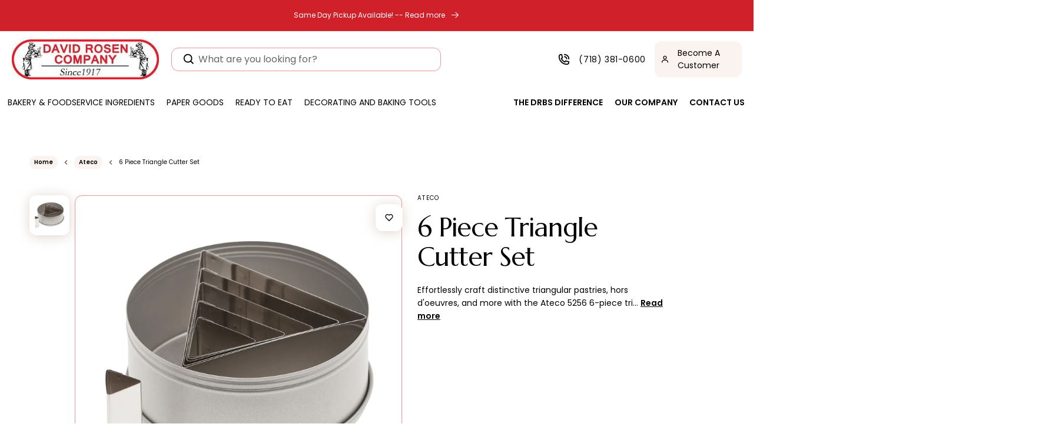

--- FILE ---
content_type: text/html; charset=utf-8
request_url: https://davidrosenbakerysupply.com/products/6-piece-triangle-cutter-set
body_size: 52381
content:
<!doctype html>
<html class="no-js" lang="en">
  <head>
    

    <meta charset="utf-8">
    <meta http-equiv="X-UA-Compatible" content="IE=edge">
    <meta name="viewport" content="width=device-width,initial-scale=1">
    <meta name="theme-color" content="">
    <link rel="canonical" href="https://davidrosenbakerysupply.com/products/6-piece-triangle-cutter-set">
    <link rel="preconnect" href="https://cdn.shopify.com" crossorigin>
    <!-- Bootstrap CSS -->
<link rel="stylesheet" href="https://maxcdn.bootstrapcdn.com/bootstrap/4.5.2/css/bootstrap.min.css">
    <script src="https://code.jquery.com/jquery-3.6.0.min.js"></script>
<script src="https://maxcdn.bootstrapcdn.com/bootstrap/4.5.2/js/bootstrap.min.js"></script><link rel="preconnect" href="https://fonts.shopifycdn.com" crossorigin><title>
      Bulk 6 Piece Triangle Cutter Set
 &ndash; The One Stop Shop For Retail And Commercial Bakers</title>

    
      <meta name="description" content="Effortlessly craft distinctive triangular pastries, hors d&#39;oeuvres, and more with the Ateco 5256 6-piece triangle cutter set. Made from durable stainless steel.">
    

    

<meta property="og:site_name" content="The One Stop Shop For Retail And Commercial Bakers">
<meta property="og:url" content="https://davidrosenbakerysupply.com/products/6-piece-triangle-cutter-set">
<meta property="og:title" content="Bulk 6 Piece Triangle Cutter Set">
<meta property="og:type" content="product">
<meta property="og:description" content="Effortlessly craft distinctive triangular pastries, hors d&#39;oeuvres, and more with the Ateco 5256 6-piece triangle cutter set. Made from durable stainless steel."><meta property="og:image" content="http://davidrosenbakerysupply.com/cdn/shop/files/5256.jpg?v=1722410196">
  <meta property="og:image:secure_url" content="https://davidrosenbakerysupply.com/cdn/shop/files/5256.jpg?v=1722410196">
  <meta property="og:image:width" content="2048">
  <meta property="og:image:height" content="2048"><meta property="og:price:amount" content="15.50">
  <meta property="og:price:currency" content="USD"><meta name="twitter:card" content="summary_large_image">
<meta name="twitter:title" content="Bulk 6 Piece Triangle Cutter Set">
<meta name="twitter:description" content="Effortlessly craft distinctive triangular pastries, hors d&#39;oeuvres, and more with the Ateco 5256 6-piece triangle cutter set. Made from durable stainless steel.">


    <script src="//davidrosenbakerysupply.com/cdn/shop/t/15/assets/global.js?v=113030160603587229651740458068" defer="defer"></script>
    <script src="//davidrosenbakerysupply.com/cdn/shop/t/15/assets/format_money.js?v=43053742065569553181740458068"></script>
  <script src="//searchserverapi.com/widgets/shopify/init.js?a=8J7T2s4d8L"></script>
    <script>window.performance && window.performance.mark && window.performance.mark('shopify.content_for_header.start');</script><meta id="shopify-digital-wallet" name="shopify-digital-wallet" content="/17519743/digital_wallets/dialog">
<meta name="shopify-checkout-api-token" content="abbf5926e9bdb6f70573df986bd5d110">
<link rel="alternate" type="application/json+oembed" href="https://davidrosenbakerysupply.com/products/6-piece-triangle-cutter-set.oembed">
<script async="async" src="/checkouts/internal/preloads.js?locale=en-US"></script>
<link rel="preconnect" href="https://shop.app" crossorigin="anonymous">
<script async="async" src="https://shop.app/checkouts/internal/preloads.js?locale=en-US&shop_id=17519743" crossorigin="anonymous"></script>
<script id="apple-pay-shop-capabilities" type="application/json">{"shopId":17519743,"countryCode":"US","currencyCode":"USD","merchantCapabilities":["supports3DS"],"merchantId":"gid:\/\/shopify\/Shop\/17519743","merchantName":"The One Stop Shop For Retail And Commercial Bakers","requiredBillingContactFields":["postalAddress","email"],"requiredShippingContactFields":["postalAddress","email"],"shippingType":"shipping","supportedNetworks":["visa","masterCard","amex","discover","elo","jcb"],"total":{"type":"pending","label":"The One Stop Shop For Retail And Commercial Bakers","amount":"1.00"},"shopifyPaymentsEnabled":true,"supportsSubscriptions":true}</script>
<script id="shopify-features" type="application/json">{"accessToken":"abbf5926e9bdb6f70573df986bd5d110","betas":["rich-media-storefront-analytics"],"domain":"davidrosenbakerysupply.com","predictiveSearch":true,"shopId":17519743,"locale":"en"}</script>
<script>var Shopify = Shopify || {};
Shopify.shop = "davidrosenbakerysupply.myshopify.com";
Shopify.locale = "en";
Shopify.currency = {"active":"USD","rate":"1.0"};
Shopify.country = "US";
Shopify.theme = {"name":"working on 25\/02\/2025","id":144340811973,"schema_name":"Dawn","schema_version":"6.0.2","theme_store_id":null,"role":"main"};
Shopify.theme.handle = "null";
Shopify.theme.style = {"id":null,"handle":null};
Shopify.cdnHost = "davidrosenbakerysupply.com/cdn";
Shopify.routes = Shopify.routes || {};
Shopify.routes.root = "/";</script>
<script type="module">!function(o){(o.Shopify=o.Shopify||{}).modules=!0}(window);</script>
<script>!function(o){function n(){var o=[];function n(){o.push(Array.prototype.slice.apply(arguments))}return n.q=o,n}var t=o.Shopify=o.Shopify||{};t.loadFeatures=n(),t.autoloadFeatures=n()}(window);</script>
<script>
  window.ShopifyPay = window.ShopifyPay || {};
  window.ShopifyPay.apiHost = "shop.app\/pay";
  window.ShopifyPay.redirectState = null;
</script>
<script id="shop-js-analytics" type="application/json">{"pageType":"product"}</script>
<script defer="defer" async type="module" src="//davidrosenbakerysupply.com/cdn/shopifycloud/shop-js/modules/v2/client.init-shop-cart-sync_WVOgQShq.en.esm.js"></script>
<script defer="defer" async type="module" src="//davidrosenbakerysupply.com/cdn/shopifycloud/shop-js/modules/v2/chunk.common_C_13GLB1.esm.js"></script>
<script defer="defer" async type="module" src="//davidrosenbakerysupply.com/cdn/shopifycloud/shop-js/modules/v2/chunk.modal_CLfMGd0m.esm.js"></script>
<script type="module">
  await import("//davidrosenbakerysupply.com/cdn/shopifycloud/shop-js/modules/v2/client.init-shop-cart-sync_WVOgQShq.en.esm.js");
await import("//davidrosenbakerysupply.com/cdn/shopifycloud/shop-js/modules/v2/chunk.common_C_13GLB1.esm.js");
await import("//davidrosenbakerysupply.com/cdn/shopifycloud/shop-js/modules/v2/chunk.modal_CLfMGd0m.esm.js");

  window.Shopify.SignInWithShop?.initShopCartSync?.({"fedCMEnabled":true,"windoidEnabled":true});

</script>
<script>
  window.Shopify = window.Shopify || {};
  if (!window.Shopify.featureAssets) window.Shopify.featureAssets = {};
  window.Shopify.featureAssets['shop-js'] = {"shop-cart-sync":["modules/v2/client.shop-cart-sync_DuR37GeY.en.esm.js","modules/v2/chunk.common_C_13GLB1.esm.js","modules/v2/chunk.modal_CLfMGd0m.esm.js"],"init-fed-cm":["modules/v2/client.init-fed-cm_BucUoe6W.en.esm.js","modules/v2/chunk.common_C_13GLB1.esm.js","modules/v2/chunk.modal_CLfMGd0m.esm.js"],"shop-toast-manager":["modules/v2/client.shop-toast-manager_B0JfrpKj.en.esm.js","modules/v2/chunk.common_C_13GLB1.esm.js","modules/v2/chunk.modal_CLfMGd0m.esm.js"],"init-shop-cart-sync":["modules/v2/client.init-shop-cart-sync_WVOgQShq.en.esm.js","modules/v2/chunk.common_C_13GLB1.esm.js","modules/v2/chunk.modal_CLfMGd0m.esm.js"],"shop-button":["modules/v2/client.shop-button_B_U3bv27.en.esm.js","modules/v2/chunk.common_C_13GLB1.esm.js","modules/v2/chunk.modal_CLfMGd0m.esm.js"],"init-windoid":["modules/v2/client.init-windoid_DuP9q_di.en.esm.js","modules/v2/chunk.common_C_13GLB1.esm.js","modules/v2/chunk.modal_CLfMGd0m.esm.js"],"shop-cash-offers":["modules/v2/client.shop-cash-offers_BmULhtno.en.esm.js","modules/v2/chunk.common_C_13GLB1.esm.js","modules/v2/chunk.modal_CLfMGd0m.esm.js"],"pay-button":["modules/v2/client.pay-button_CrPSEbOK.en.esm.js","modules/v2/chunk.common_C_13GLB1.esm.js","modules/v2/chunk.modal_CLfMGd0m.esm.js"],"init-customer-accounts":["modules/v2/client.init-customer-accounts_jNk9cPYQ.en.esm.js","modules/v2/client.shop-login-button_DJ5ldayH.en.esm.js","modules/v2/chunk.common_C_13GLB1.esm.js","modules/v2/chunk.modal_CLfMGd0m.esm.js"],"avatar":["modules/v2/client.avatar_BTnouDA3.en.esm.js"],"checkout-modal":["modules/v2/client.checkout-modal_pBPyh9w8.en.esm.js","modules/v2/chunk.common_C_13GLB1.esm.js","modules/v2/chunk.modal_CLfMGd0m.esm.js"],"init-shop-for-new-customer-accounts":["modules/v2/client.init-shop-for-new-customer-accounts_BUoCy7a5.en.esm.js","modules/v2/client.shop-login-button_DJ5ldayH.en.esm.js","modules/v2/chunk.common_C_13GLB1.esm.js","modules/v2/chunk.modal_CLfMGd0m.esm.js"],"init-customer-accounts-sign-up":["modules/v2/client.init-customer-accounts-sign-up_CnczCz9H.en.esm.js","modules/v2/client.shop-login-button_DJ5ldayH.en.esm.js","modules/v2/chunk.common_C_13GLB1.esm.js","modules/v2/chunk.modal_CLfMGd0m.esm.js"],"init-shop-email-lookup-coordinator":["modules/v2/client.init-shop-email-lookup-coordinator_CzjY5t9o.en.esm.js","modules/v2/chunk.common_C_13GLB1.esm.js","modules/v2/chunk.modal_CLfMGd0m.esm.js"],"shop-follow-button":["modules/v2/client.shop-follow-button_CsYC63q7.en.esm.js","modules/v2/chunk.common_C_13GLB1.esm.js","modules/v2/chunk.modal_CLfMGd0m.esm.js"],"shop-login-button":["modules/v2/client.shop-login-button_DJ5ldayH.en.esm.js","modules/v2/chunk.common_C_13GLB1.esm.js","modules/v2/chunk.modal_CLfMGd0m.esm.js"],"shop-login":["modules/v2/client.shop-login_B9ccPdmx.en.esm.js","modules/v2/chunk.common_C_13GLB1.esm.js","modules/v2/chunk.modal_CLfMGd0m.esm.js"],"lead-capture":["modules/v2/client.lead-capture_D0K_KgYb.en.esm.js","modules/v2/chunk.common_C_13GLB1.esm.js","modules/v2/chunk.modal_CLfMGd0m.esm.js"],"payment-terms":["modules/v2/client.payment-terms_BWmiNN46.en.esm.js","modules/v2/chunk.common_C_13GLB1.esm.js","modules/v2/chunk.modal_CLfMGd0m.esm.js"]};
</script>
<script>(function() {
  var isLoaded = false;
  function asyncLoad() {
    if (isLoaded) return;
    isLoaded = true;
    var urls = ["\/\/searchserverapi1.com\/widgets\/shopify\/init.js?a=0H6Z9h8E2n\u0026shop=davidrosenbakerysupply.myshopify.com"];
    for (var i = 0; i < urls.length; i++) {
      var s = document.createElement('script');
      s.type = 'text/javascript';
      s.async = true;
      s.src = urls[i];
      var x = document.getElementsByTagName('script')[0];
      x.parentNode.insertBefore(s, x);
    }
  };
  if(window.attachEvent) {
    window.attachEvent('onload', asyncLoad);
  } else {
    window.addEventListener('load', asyncLoad, false);
  }
})();</script>
<script id="__st">var __st={"a":17519743,"offset":-18000,"reqid":"90e34874-9097-4d2b-9b2d-80e7100af5eb-1769572123","pageurl":"davidrosenbakerysupply.com\/products\/6-piece-triangle-cutter-set","u":"d42e71d35fc0","p":"product","rtyp":"product","rid":8040893874373};</script>
<script>window.ShopifyPaypalV4VisibilityTracking = true;</script>
<script id="form-persister">!function(){'use strict';const t='contact',e='new_comment',n=[[t,t],['blogs',e],['comments',e],[t,'customer']],o='password',r='form_key',c=['recaptcha-v3-token','g-recaptcha-response','h-captcha-response',o],s=()=>{try{return window.sessionStorage}catch{return}},i='__shopify_v',u=t=>t.elements[r],a=function(){const t=[...n].map((([t,e])=>`form[action*='/${t}']:not([data-nocaptcha='true']) input[name='form_type'][value='${e}']`)).join(',');var e;return e=t,()=>e?[...document.querySelectorAll(e)].map((t=>t.form)):[]}();function m(t){const e=u(t);a().includes(t)&&(!e||!e.value)&&function(t){try{if(!s())return;!function(t){const e=s();if(!e)return;const n=u(t);if(!n)return;const o=n.value;o&&e.removeItem(o)}(t);const e=Array.from(Array(32),(()=>Math.random().toString(36)[2])).join('');!function(t,e){u(t)||t.append(Object.assign(document.createElement('input'),{type:'hidden',name:r})),t.elements[r].value=e}(t,e),function(t,e){const n=s();if(!n)return;const r=[...t.querySelectorAll(`input[type='${o}']`)].map((({name:t})=>t)),u=[...c,...r],a={};for(const[o,c]of new FormData(t).entries())u.includes(o)||(a[o]=c);n.setItem(e,JSON.stringify({[i]:1,action:t.action,data:a}))}(t,e)}catch(e){console.error('failed to persist form',e)}}(t)}const f=t=>{if('true'===t.dataset.persistBound)return;const e=function(t,e){const n=function(t){return'function'==typeof t.submit?t.submit:HTMLFormElement.prototype.submit}(t).bind(t);return function(){let t;return()=>{t||(t=!0,(()=>{try{e(),n()}catch(t){(t=>{console.error('form submit failed',t)})(t)}})(),setTimeout((()=>t=!1),250))}}()}(t,(()=>{m(t)}));!function(t,e){if('function'==typeof t.submit&&'function'==typeof e)try{t.submit=e}catch{}}(t,e),t.addEventListener('submit',(t=>{t.preventDefault(),e()})),t.dataset.persistBound='true'};!function(){function t(t){const e=(t=>{const e=t.target;return e instanceof HTMLFormElement?e:e&&e.form})(t);e&&m(e)}document.addEventListener('submit',t),document.addEventListener('DOMContentLoaded',(()=>{const e=a();for(const t of e)f(t);var n;n=document.body,new window.MutationObserver((t=>{for(const e of t)if('childList'===e.type&&e.addedNodes.length)for(const t of e.addedNodes)1===t.nodeType&&'FORM'===t.tagName&&a().includes(t)&&f(t)})).observe(n,{childList:!0,subtree:!0,attributes:!1}),document.removeEventListener('submit',t)}))}()}();</script>
<script integrity="sha256-4kQ18oKyAcykRKYeNunJcIwy7WH5gtpwJnB7kiuLZ1E=" data-source-attribution="shopify.loadfeatures" defer="defer" src="//davidrosenbakerysupply.com/cdn/shopifycloud/storefront/assets/storefront/load_feature-a0a9edcb.js" crossorigin="anonymous"></script>
<script crossorigin="anonymous" defer="defer" src="//davidrosenbakerysupply.com/cdn/shopifycloud/storefront/assets/shopify_pay/storefront-65b4c6d7.js?v=20250812"></script>
<script data-source-attribution="shopify.dynamic_checkout.dynamic.init">var Shopify=Shopify||{};Shopify.PaymentButton=Shopify.PaymentButton||{isStorefrontPortableWallets:!0,init:function(){window.Shopify.PaymentButton.init=function(){};var t=document.createElement("script");t.src="https://davidrosenbakerysupply.com/cdn/shopifycloud/portable-wallets/latest/portable-wallets.en.js",t.type="module",document.head.appendChild(t)}};
</script>
<script data-source-attribution="shopify.dynamic_checkout.buyer_consent">
  function portableWalletsHideBuyerConsent(e){var t=document.getElementById("shopify-buyer-consent"),n=document.getElementById("shopify-subscription-policy-button");t&&n&&(t.classList.add("hidden"),t.setAttribute("aria-hidden","true"),n.removeEventListener("click",e))}function portableWalletsShowBuyerConsent(e){var t=document.getElementById("shopify-buyer-consent"),n=document.getElementById("shopify-subscription-policy-button");t&&n&&(t.classList.remove("hidden"),t.removeAttribute("aria-hidden"),n.addEventListener("click",e))}window.Shopify?.PaymentButton&&(window.Shopify.PaymentButton.hideBuyerConsent=portableWalletsHideBuyerConsent,window.Shopify.PaymentButton.showBuyerConsent=portableWalletsShowBuyerConsent);
</script>
<script data-source-attribution="shopify.dynamic_checkout.cart.bootstrap">document.addEventListener("DOMContentLoaded",(function(){function t(){return document.querySelector("shopify-accelerated-checkout-cart, shopify-accelerated-checkout")}if(t())Shopify.PaymentButton.init();else{new MutationObserver((function(e,n){t()&&(Shopify.PaymentButton.init(),n.disconnect())})).observe(document.body,{childList:!0,subtree:!0})}}));
</script>
<link id="shopify-accelerated-checkout-styles" rel="stylesheet" media="screen" href="https://davidrosenbakerysupply.com/cdn/shopifycloud/portable-wallets/latest/accelerated-checkout-backwards-compat.css" crossorigin="anonymous">
<style id="shopify-accelerated-checkout-cart">
        #shopify-buyer-consent {
  margin-top: 1em;
  display: inline-block;
  width: 100%;
}

#shopify-buyer-consent.hidden {
  display: none;
}

#shopify-subscription-policy-button {
  background: none;
  border: none;
  padding: 0;
  text-decoration: underline;
  font-size: inherit;
  cursor: pointer;
}

#shopify-subscription-policy-button::before {
  box-shadow: none;
}

      </style>
<script id="sections-script" data-sections="product-recommendations,header,footer" defer="defer" src="//davidrosenbakerysupply.com/cdn/shop/t/15/compiled_assets/scripts.js?v=9508"></script>
<script>window.performance && window.performance.mark && window.performance.mark('shopify.content_for_header.end');</script>


    <style data-shopify>
            @font-face {
  font-family: Poppins;
  font-weight: 400;
  font-style: normal;
  font-display: swap;
  src: url("//davidrosenbakerysupply.com/cdn/fonts/poppins/poppins_n4.0ba78fa5af9b0e1a374041b3ceaadf0a43b41362.woff2") format("woff2"),
       url("//davidrosenbakerysupply.com/cdn/fonts/poppins/poppins_n4.214741a72ff2596839fc9760ee7a770386cf16ca.woff") format("woff");
}

            @font-face {
  font-family: Poppins;
  font-weight: 700;
  font-style: normal;
  font-display: swap;
  src: url("//davidrosenbakerysupply.com/cdn/fonts/poppins/poppins_n7.56758dcf284489feb014a026f3727f2f20a54626.woff2") format("woff2"),
       url("//davidrosenbakerysupply.com/cdn/fonts/poppins/poppins_n7.f34f55d9b3d3205d2cd6f64955ff4b36f0cfd8da.woff") format("woff");
}

            @font-face {
  font-family: Poppins;
  font-weight: 400;
  font-style: italic;
  font-display: swap;
  src: url("//davidrosenbakerysupply.com/cdn/fonts/poppins/poppins_i4.846ad1e22474f856bd6b81ba4585a60799a9f5d2.woff2") format("woff2"),
       url("//davidrosenbakerysupply.com/cdn/fonts/poppins/poppins_i4.56b43284e8b52fc64c1fd271f289a39e8477e9ec.woff") format("woff");
}

            @font-face {
  font-family: Poppins;
  font-weight: 700;
  font-style: italic;
  font-display: swap;
  src: url("//davidrosenbakerysupply.com/cdn/fonts/poppins/poppins_i7.42fd71da11e9d101e1e6c7932199f925f9eea42d.woff2") format("woff2"),
       url("//davidrosenbakerysupply.com/cdn/fonts/poppins/poppins_i7.ec8499dbd7616004e21155106d13837fff4cf556.woff") format("woff");
}

            @font-face {
  font-family: Assistant;
  font-weight: 400;
  font-style: normal;
  font-display: swap;
  src: url("//davidrosenbakerysupply.com/cdn/fonts/assistant/assistant_n4.9120912a469cad1cc292572851508ca49d12e768.woff2") format("woff2"),
       url("//davidrosenbakerysupply.com/cdn/fonts/assistant/assistant_n4.6e9875ce64e0fefcd3f4446b7ec9036b3ddd2985.woff") format("woff");
}


            :root {
              --font-body-family: Poppins, sans-serif;
              --font-body-style: normal;
              --font-body-weight: 400;
              --font-body-weight-bold: 700;

              --font-heading-family: Assistant, sans-serif;
              --font-heading-style: normal;
              --font-heading-weight: 400;

              --font-body-scale: 1.0;
              --font-heading-scale: 1.0;

              --color-base-text: 0, 0, 0;
              --color-shadow: 0, 0, 0;
              --color-base-background-1: 255, 255, 255;
              --color-base-background-2: 243, 243, 243;
              --color-base-solid-button-labels: 255, 255, 255;
              --color-base-outline-button-labels: 242, 208, 83;
              --color-base-accent-1: 0, 0, 0;
              --color-base-accent-2: 218, 118, 45;
              --payment-terms-background-color: #ffffff;

              --gradient-base-background-1: #ffffff;
              --gradient-base-background-2: #f3f3f3;
              --gradient-base-accent-1: #000000;
              --gradient-base-accent-2: #da762d;

              --media-padding: px;
              --media-border-opacity: 0.05;
              --media-border-width: 1px;
              --media-radius: 0px;
              --media-shadow-opacity: 0.0;
              --media-shadow-horizontal-offset: 0px;
              --media-shadow-vertical-offset: 4px;
              --media-shadow-blur-radius: 5px;
              --media-shadow-visible: 0;

              --page-width: 130rem;
              --page-width-margin: 0rem;

              --card-image-padding: 0.0rem;
              --card-corner-radius: 0.0rem;
              --card-text-alignment: left;
              --card-border-width: 0.0rem;
              --card-border-opacity: 0.1;
              --card-shadow-opacity: 0.0;
              --card-shadow-visible: 0;
              --card-shadow-horizontal-offset: 0.0rem;
              --card-shadow-vertical-offset: 0.4rem;
              --card-shadow-blur-radius: 0.5rem;

              --badge-corner-radius: 4.0rem;

              --popup-border-width: 1px;
              --popup-border-opacity: 0.1;
              --popup-corner-radius: 0px;
              --popup-shadow-opacity: 0.0;
              --popup-shadow-horizontal-offset: 0px;
              --popup-shadow-vertical-offset: 4px;
              --popup-shadow-blur-radius: 5px;

              --drawer-border-width: 1px;
              --drawer-border-opacity: 0.1;
              --drawer-shadow-opacity: 0.0;
              --drawer-shadow-horizontal-offset: 0px;
              --drawer-shadow-vertical-offset: 4px;
              --drawer-shadow-blur-radius: 5px;

              --spacing-sections-desktop: 0px;
              --spacing-sections-mobile: 0px;

              --grid-desktop-vertical-spacing: 16px;
              --grid-desktop-horizontal-spacing: 16px;
              --grid-mobile-vertical-spacing: 8px;
              --grid-mobile-horizontal-spacing: 8px;

              --text-boxes-border-opacity: 0.1;
              --text-boxes-border-width: 0px;
              --text-boxes-radius: 0px;
              --text-boxes-shadow-opacity: 0.0;
              --text-boxes-shadow-visible: 0;
              --text-boxes-shadow-horizontal-offset: 0px;
              --text-boxes-shadow-vertical-offset: 4px;
              --text-boxes-shadow-blur-radius: 5px;

              --buttons-radius: 0px;
              --buttons-radius-outset: 0px;
              --buttons-border-width: 1px;
              --buttons-border-opacity: 1.0;
              --buttons-shadow-opacity: 0.0;
              --buttons-shadow-visible: 0;
              --buttons-shadow-horizontal-offset: 0px;
              --buttons-shadow-vertical-offset: 4px;
              --buttons-shadow-blur-radius: 5px;
              --buttons-border-offset: 0px;

              --inputs-radius: 0px;
              --inputs-border-width: 1px;
              --inputs-border-opacity: 0.55;
              --inputs-shadow-opacity: 0.0;
              --inputs-shadow-horizontal-offset: 0px;
              --inputs-margin-offset: 0px;
              --inputs-shadow-vertical-offset: 4px;
              --inputs-shadow-blur-radius: 5px;
              --inputs-radius-outset: 0px;

              --variant-pills-radius: 40px;
              --variant-pills-border-width: 1px;
              --variant-pills-border-opacity: 0.55;
              --variant-pills-shadow-opacity: 0.0;
              --variant-pills-shadow-horizontal-offset: 0px;
              --variant-pills-shadow-vertical-offset: 4px;
              --variant-pills-shadow-blur-radius: 5px;
            }

            *,
            *::before,
            *::after {
              box-sizing: inherit;
            }

            html {
              box-sizing: border-box;
              font-size: calc(var(--font-body-scale) * 62.5%);
              height: 100%;
            }

            body {
              display: grid;
              grid-template-rows: auto auto 1fr auto;
              grid-template-columns: 100%;
              min-height: 100%;
              margin: 0;
              font-size: 1.5rem;
              letter-spacing: 0.06rem;
              line-height: calc(1 + 0.8 / var(--font-body-scale));
              font-family: var(--font-body-family);
              font-style: var(--font-body-style);
              font-weight: var(--font-body-weight);
            }

            @media screen and (min-width: 750px) {
              body {
                font-size: 1.6rem;
              }
            }
            ul.recproducts .recproduct {
          padding: 10px 15px;
      }
      .cart-notification {
          transform: translateY(-120%);
      }
    </style>
    <script src="https://ajax.googleapis.com/ajax/libs/jquery/3.6.0/jquery.min.js"></script>

    <link rel="stylesheet" href="https://cdnjs.cloudflare.com/ajax/libs/font-awesome/4.7.0/css/font-awesome.min.css">

    <link href="//davidrosenbakerysupply.com/cdn/shop/t/15/assets/base.css?v=12262625010940011521740458068" rel="stylesheet" type="text/css" media="all" />
    <link href="//davidrosenbakerysupply.com/cdn/shop/t/15/assets/custome-sec.css?v=154949441638211752891754373561" rel="stylesheet" type="text/css" media="all" />
    <link href="//davidrosenbakerysupply.com/cdn/shop/t/15/assets/style.css?v=140338313573181145241754376089" rel="stylesheet" type="text/css" media="all" />
    <link href="//davidrosenbakerysupply.com/cdn/shop/t/15/assets/about-contact.css?v=153283546854635717231740458068" rel="stylesheet" type="text/css" media="all" />
    <link rel="stylesheet" href="https://cdnjs.cloudflare.com/ajax/libs/slick-carousel/1.8.1/slick.min.css">
    <link rel="stylesheet" href="https://cdnjs.cloudflare.com/ajax/libs/slick-carousel/1.8.1/slick-theme.min.css"><link rel="preload" as="font" href="//davidrosenbakerysupply.com/cdn/fonts/poppins/poppins_n4.0ba78fa5af9b0e1a374041b3ceaadf0a43b41362.woff2" type="font/woff2" crossorigin><link rel="preload" as="font" href="//davidrosenbakerysupply.com/cdn/fonts/assistant/assistant_n4.9120912a469cad1cc292572851508ca49d12e768.woff2" type="font/woff2" crossorigin><link
        rel="stylesheet"
        href="//davidrosenbakerysupply.com/cdn/shop/t/15/assets/component-predictive-search.css?v=165644661289088488651740458068"
        media="print"
        onload="this.media='all'"
      ><script>
      document.documentElement.className = document.documentElement.className.replace('no-js', 'js');
      if (Shopify.designMode) {
        document.documentElement.classList.add('shopify-design-mode');
      }
    </script>

    <script src="//davidrosenbakerysupply.com/cdn/shop/t/15/assets/scqb-tmp-2017210342.js?v=132784206892842257171740458068" type="text/javascript"></script>
  
  
  <!-- Google Tag Manager -->
<script>(function(w,d,s,l,i){w[l]=w[l]||[];w[l].push({'gtm.start':
new Date().getTime(),event:'gtm.js'});var f=d.getElementsByTagName(s)[0],
j=d.createElement(s),dl=l!='dataLayer'?'&l='+l:'';j.async=true;j.src=
'https://www.googletagmanager.com/gtm.js?id='+i+dl;f.parentNode.insertBefore(j,f);
})(window,document,'script','dataLayer','GTM-5BV839NK');</script>
<!-- End Google Tag Manager -->
    
  <meta name="google-site-verification" content="5elkMGlu7Iuue_z2iX-DIOa3m5BjuIXxBII7s9W7Fvc" />
  <link href="https://monorail-edge.shopifysvc.com" rel="dns-prefetch">
<script>(function(){if ("sendBeacon" in navigator && "performance" in window) {try {var session_token_from_headers = performance.getEntriesByType('navigation')[0].serverTiming.find(x => x.name == '_s').description;} catch {var session_token_from_headers = undefined;}var session_cookie_matches = document.cookie.match(/_shopify_s=([^;]*)/);var session_token_from_cookie = session_cookie_matches && session_cookie_matches.length === 2 ? session_cookie_matches[1] : "";var session_token = session_token_from_headers || session_token_from_cookie || "";function handle_abandonment_event(e) {var entries = performance.getEntries().filter(function(entry) {return /monorail-edge.shopifysvc.com/.test(entry.name);});if (!window.abandonment_tracked && entries.length === 0) {window.abandonment_tracked = true;var currentMs = Date.now();var navigation_start = performance.timing.navigationStart;var payload = {shop_id: 17519743,url: window.location.href,navigation_start,duration: currentMs - navigation_start,session_token,page_type: "product"};window.navigator.sendBeacon("https://monorail-edge.shopifysvc.com/v1/produce", JSON.stringify({schema_id: "online_store_buyer_site_abandonment/1.1",payload: payload,metadata: {event_created_at_ms: currentMs,event_sent_at_ms: currentMs}}));}}window.addEventListener('pagehide', handle_abandonment_event);}}());</script>
<script id="web-pixels-manager-setup">(function e(e,d,r,n,o){if(void 0===o&&(o={}),!Boolean(null===(a=null===(i=window.Shopify)||void 0===i?void 0:i.analytics)||void 0===a?void 0:a.replayQueue)){var i,a;window.Shopify=window.Shopify||{};var t=window.Shopify;t.analytics=t.analytics||{};var s=t.analytics;s.replayQueue=[],s.publish=function(e,d,r){return s.replayQueue.push([e,d,r]),!0};try{self.performance.mark("wpm:start")}catch(e){}var l=function(){var e={modern:/Edge?\/(1{2}[4-9]|1[2-9]\d|[2-9]\d{2}|\d{4,})\.\d+(\.\d+|)|Firefox\/(1{2}[4-9]|1[2-9]\d|[2-9]\d{2}|\d{4,})\.\d+(\.\d+|)|Chrom(ium|e)\/(9{2}|\d{3,})\.\d+(\.\d+|)|(Maci|X1{2}).+ Version\/(15\.\d+|(1[6-9]|[2-9]\d|\d{3,})\.\d+)([,.]\d+|)( \(\w+\)|)( Mobile\/\w+|) Safari\/|Chrome.+OPR\/(9{2}|\d{3,})\.\d+\.\d+|(CPU[ +]OS|iPhone[ +]OS|CPU[ +]iPhone|CPU IPhone OS|CPU iPad OS)[ +]+(15[._]\d+|(1[6-9]|[2-9]\d|\d{3,})[._]\d+)([._]\d+|)|Android:?[ /-](13[3-9]|1[4-9]\d|[2-9]\d{2}|\d{4,})(\.\d+|)(\.\d+|)|Android.+Firefox\/(13[5-9]|1[4-9]\d|[2-9]\d{2}|\d{4,})\.\d+(\.\d+|)|Android.+Chrom(ium|e)\/(13[3-9]|1[4-9]\d|[2-9]\d{2}|\d{4,})\.\d+(\.\d+|)|SamsungBrowser\/([2-9]\d|\d{3,})\.\d+/,legacy:/Edge?\/(1[6-9]|[2-9]\d|\d{3,})\.\d+(\.\d+|)|Firefox\/(5[4-9]|[6-9]\d|\d{3,})\.\d+(\.\d+|)|Chrom(ium|e)\/(5[1-9]|[6-9]\d|\d{3,})\.\d+(\.\d+|)([\d.]+$|.*Safari\/(?![\d.]+ Edge\/[\d.]+$))|(Maci|X1{2}).+ Version\/(10\.\d+|(1[1-9]|[2-9]\d|\d{3,})\.\d+)([,.]\d+|)( \(\w+\)|)( Mobile\/\w+|) Safari\/|Chrome.+OPR\/(3[89]|[4-9]\d|\d{3,})\.\d+\.\d+|(CPU[ +]OS|iPhone[ +]OS|CPU[ +]iPhone|CPU IPhone OS|CPU iPad OS)[ +]+(10[._]\d+|(1[1-9]|[2-9]\d|\d{3,})[._]\d+)([._]\d+|)|Android:?[ /-](13[3-9]|1[4-9]\d|[2-9]\d{2}|\d{4,})(\.\d+|)(\.\d+|)|Mobile Safari.+OPR\/([89]\d|\d{3,})\.\d+\.\d+|Android.+Firefox\/(13[5-9]|1[4-9]\d|[2-9]\d{2}|\d{4,})\.\d+(\.\d+|)|Android.+Chrom(ium|e)\/(13[3-9]|1[4-9]\d|[2-9]\d{2}|\d{4,})\.\d+(\.\d+|)|Android.+(UC? ?Browser|UCWEB|U3)[ /]?(15\.([5-9]|\d{2,})|(1[6-9]|[2-9]\d|\d{3,})\.\d+)\.\d+|SamsungBrowser\/(5\.\d+|([6-9]|\d{2,})\.\d+)|Android.+MQ{2}Browser\/(14(\.(9|\d{2,})|)|(1[5-9]|[2-9]\d|\d{3,})(\.\d+|))(\.\d+|)|K[Aa][Ii]OS\/(3\.\d+|([4-9]|\d{2,})\.\d+)(\.\d+|)/},d=e.modern,r=e.legacy,n=navigator.userAgent;return n.match(d)?"modern":n.match(r)?"legacy":"unknown"}(),u="modern"===l?"modern":"legacy",c=(null!=n?n:{modern:"",legacy:""})[u],f=function(e){return[e.baseUrl,"/wpm","/b",e.hashVersion,"modern"===e.buildTarget?"m":"l",".js"].join("")}({baseUrl:d,hashVersion:r,buildTarget:u}),m=function(e){var d=e.version,r=e.bundleTarget,n=e.surface,o=e.pageUrl,i=e.monorailEndpoint;return{emit:function(e){var a=e.status,t=e.errorMsg,s=(new Date).getTime(),l=JSON.stringify({metadata:{event_sent_at_ms:s},events:[{schema_id:"web_pixels_manager_load/3.1",payload:{version:d,bundle_target:r,page_url:o,status:a,surface:n,error_msg:t},metadata:{event_created_at_ms:s}}]});if(!i)return console&&console.warn&&console.warn("[Web Pixels Manager] No Monorail endpoint provided, skipping logging."),!1;try{return self.navigator.sendBeacon.bind(self.navigator)(i,l)}catch(e){}var u=new XMLHttpRequest;try{return u.open("POST",i,!0),u.setRequestHeader("Content-Type","text/plain"),u.send(l),!0}catch(e){return console&&console.warn&&console.warn("[Web Pixels Manager] Got an unhandled error while logging to Monorail."),!1}}}}({version:r,bundleTarget:l,surface:e.surface,pageUrl:self.location.href,monorailEndpoint:e.monorailEndpoint});try{o.browserTarget=l,function(e){var d=e.src,r=e.async,n=void 0===r||r,o=e.onload,i=e.onerror,a=e.sri,t=e.scriptDataAttributes,s=void 0===t?{}:t,l=document.createElement("script"),u=document.querySelector("head"),c=document.querySelector("body");if(l.async=n,l.src=d,a&&(l.integrity=a,l.crossOrigin="anonymous"),s)for(var f in s)if(Object.prototype.hasOwnProperty.call(s,f))try{l.dataset[f]=s[f]}catch(e){}if(o&&l.addEventListener("load",o),i&&l.addEventListener("error",i),u)u.appendChild(l);else{if(!c)throw new Error("Did not find a head or body element to append the script");c.appendChild(l)}}({src:f,async:!0,onload:function(){if(!function(){var e,d;return Boolean(null===(d=null===(e=window.Shopify)||void 0===e?void 0:e.analytics)||void 0===d?void 0:d.initialized)}()){var d=window.webPixelsManager.init(e)||void 0;if(d){var r=window.Shopify.analytics;r.replayQueue.forEach((function(e){var r=e[0],n=e[1],o=e[2];d.publishCustomEvent(r,n,o)})),r.replayQueue=[],r.publish=d.publishCustomEvent,r.visitor=d.visitor,r.initialized=!0}}},onerror:function(){return m.emit({status:"failed",errorMsg:"".concat(f," has failed to load")})},sri:function(e){var d=/^sha384-[A-Za-z0-9+/=]+$/;return"string"==typeof e&&d.test(e)}(c)?c:"",scriptDataAttributes:o}),m.emit({status:"loading"})}catch(e){m.emit({status:"failed",errorMsg:(null==e?void 0:e.message)||"Unknown error"})}}})({shopId: 17519743,storefrontBaseUrl: "https://davidrosenbakerysupply.com",extensionsBaseUrl: "https://extensions.shopifycdn.com/cdn/shopifycloud/web-pixels-manager",monorailEndpoint: "https://monorail-edge.shopifysvc.com/unstable/produce_batch",surface: "storefront-renderer",enabledBetaFlags: ["2dca8a86"],webPixelsConfigList: [{"id":"1269465285","configuration":"{\"apiKey\":\"0H6Z9h8E2n\", \"host\":\"searchserverapi1.com\"}","eventPayloadVersion":"v1","runtimeContext":"STRICT","scriptVersion":"5559ea45e47b67d15b30b79e7c6719da","type":"APP","apiClientId":578825,"privacyPurposes":["ANALYTICS"],"dataSharingAdjustments":{"protectedCustomerApprovalScopes":["read_customer_personal_data"]}},{"id":"shopify-app-pixel","configuration":"{}","eventPayloadVersion":"v1","runtimeContext":"STRICT","scriptVersion":"0450","apiClientId":"shopify-pixel","type":"APP","privacyPurposes":["ANALYTICS","MARKETING"]},{"id":"shopify-custom-pixel","eventPayloadVersion":"v1","runtimeContext":"LAX","scriptVersion":"0450","apiClientId":"shopify-pixel","type":"CUSTOM","privacyPurposes":["ANALYTICS","MARKETING"]}],isMerchantRequest: false,initData: {"shop":{"name":"The One Stop Shop For Retail And Commercial Bakers","paymentSettings":{"currencyCode":"USD"},"myshopifyDomain":"davidrosenbakerysupply.myshopify.com","countryCode":"US","storefrontUrl":"https:\/\/davidrosenbakerysupply.com"},"customer":null,"cart":null,"checkout":null,"productVariants":[{"price":{"amount":15.5,"currencyCode":"USD"},"product":{"title":"6 Piece Triangle Cutter Set","vendor":"Ateco","id":"8040893874373","untranslatedTitle":"6 Piece Triangle Cutter Set","url":"\/products\/6-piece-triangle-cutter-set","type":"Packaging \u0026 Baking Tools"},"id":"43905675002053","image":{"src":"\/\/davidrosenbakerysupply.com\/cdn\/shop\/files\/5256.jpg?v=1722410196"},"sku":"D-S1617","title":"Default Title","untranslatedTitle":"Default Title"}],"purchasingCompany":null},},"https://davidrosenbakerysupply.com/cdn","fcfee988w5aeb613cpc8e4bc33m6693e112",{"modern":"","legacy":""},{"shopId":"17519743","storefrontBaseUrl":"https:\/\/davidrosenbakerysupply.com","extensionBaseUrl":"https:\/\/extensions.shopifycdn.com\/cdn\/shopifycloud\/web-pixels-manager","surface":"storefront-renderer","enabledBetaFlags":"[\"2dca8a86\"]","isMerchantRequest":"false","hashVersion":"fcfee988w5aeb613cpc8e4bc33m6693e112","publish":"custom","events":"[[\"page_viewed\",{}],[\"product_viewed\",{\"productVariant\":{\"price\":{\"amount\":15.5,\"currencyCode\":\"USD\"},\"product\":{\"title\":\"6 Piece Triangle Cutter Set\",\"vendor\":\"Ateco\",\"id\":\"8040893874373\",\"untranslatedTitle\":\"6 Piece Triangle Cutter Set\",\"url\":\"\/products\/6-piece-triangle-cutter-set\",\"type\":\"Packaging \u0026 Baking Tools\"},\"id\":\"43905675002053\",\"image\":{\"src\":\"\/\/davidrosenbakerysupply.com\/cdn\/shop\/files\/5256.jpg?v=1722410196\"},\"sku\":\"D-S1617\",\"title\":\"Default Title\",\"untranslatedTitle\":\"Default Title\"}}]]"});</script><script>
  window.ShopifyAnalytics = window.ShopifyAnalytics || {};
  window.ShopifyAnalytics.meta = window.ShopifyAnalytics.meta || {};
  window.ShopifyAnalytics.meta.currency = 'USD';
  var meta = {"product":{"id":8040893874373,"gid":"gid:\/\/shopify\/Product\/8040893874373","vendor":"Ateco","type":"Packaging \u0026 Baking Tools","handle":"6-piece-triangle-cutter-set","variants":[{"id":43905675002053,"price":1550,"name":"6 Piece Triangle Cutter Set","public_title":null,"sku":"D-S1617"}],"remote":false},"page":{"pageType":"product","resourceType":"product","resourceId":8040893874373,"requestId":"90e34874-9097-4d2b-9b2d-80e7100af5eb-1769572123"}};
  for (var attr in meta) {
    window.ShopifyAnalytics.meta[attr] = meta[attr];
  }
</script>
<script class="analytics">
  (function () {
    var customDocumentWrite = function(content) {
      var jquery = null;

      if (window.jQuery) {
        jquery = window.jQuery;
      } else if (window.Checkout && window.Checkout.$) {
        jquery = window.Checkout.$;
      }

      if (jquery) {
        jquery('body').append(content);
      }
    };

    var hasLoggedConversion = function(token) {
      if (token) {
        return document.cookie.indexOf('loggedConversion=' + token) !== -1;
      }
      return false;
    }

    var setCookieIfConversion = function(token) {
      if (token) {
        var twoMonthsFromNow = new Date(Date.now());
        twoMonthsFromNow.setMonth(twoMonthsFromNow.getMonth() + 2);

        document.cookie = 'loggedConversion=' + token + '; expires=' + twoMonthsFromNow;
      }
    }

    var trekkie = window.ShopifyAnalytics.lib = window.trekkie = window.trekkie || [];
    if (trekkie.integrations) {
      return;
    }
    trekkie.methods = [
      'identify',
      'page',
      'ready',
      'track',
      'trackForm',
      'trackLink'
    ];
    trekkie.factory = function(method) {
      return function() {
        var args = Array.prototype.slice.call(arguments);
        args.unshift(method);
        trekkie.push(args);
        return trekkie;
      };
    };
    for (var i = 0; i < trekkie.methods.length; i++) {
      var key = trekkie.methods[i];
      trekkie[key] = trekkie.factory(key);
    }
    trekkie.load = function(config) {
      trekkie.config = config || {};
      trekkie.config.initialDocumentCookie = document.cookie;
      var first = document.getElementsByTagName('script')[0];
      var script = document.createElement('script');
      script.type = 'text/javascript';
      script.onerror = function(e) {
        var scriptFallback = document.createElement('script');
        scriptFallback.type = 'text/javascript';
        scriptFallback.onerror = function(error) {
                var Monorail = {
      produce: function produce(monorailDomain, schemaId, payload) {
        var currentMs = new Date().getTime();
        var event = {
          schema_id: schemaId,
          payload: payload,
          metadata: {
            event_created_at_ms: currentMs,
            event_sent_at_ms: currentMs
          }
        };
        return Monorail.sendRequest("https://" + monorailDomain + "/v1/produce", JSON.stringify(event));
      },
      sendRequest: function sendRequest(endpointUrl, payload) {
        // Try the sendBeacon API
        if (window && window.navigator && typeof window.navigator.sendBeacon === 'function' && typeof window.Blob === 'function' && !Monorail.isIos12()) {
          var blobData = new window.Blob([payload], {
            type: 'text/plain'
          });

          if (window.navigator.sendBeacon(endpointUrl, blobData)) {
            return true;
          } // sendBeacon was not successful

        } // XHR beacon

        var xhr = new XMLHttpRequest();

        try {
          xhr.open('POST', endpointUrl);
          xhr.setRequestHeader('Content-Type', 'text/plain');
          xhr.send(payload);
        } catch (e) {
          console.log(e);
        }

        return false;
      },
      isIos12: function isIos12() {
        return window.navigator.userAgent.lastIndexOf('iPhone; CPU iPhone OS 12_') !== -1 || window.navigator.userAgent.lastIndexOf('iPad; CPU OS 12_') !== -1;
      }
    };
    Monorail.produce('monorail-edge.shopifysvc.com',
      'trekkie_storefront_load_errors/1.1',
      {shop_id: 17519743,
      theme_id: 144340811973,
      app_name: "storefront",
      context_url: window.location.href,
      source_url: "//davidrosenbakerysupply.com/cdn/s/trekkie.storefront.a804e9514e4efded663580eddd6991fcc12b5451.min.js"});

        };
        scriptFallback.async = true;
        scriptFallback.src = '//davidrosenbakerysupply.com/cdn/s/trekkie.storefront.a804e9514e4efded663580eddd6991fcc12b5451.min.js';
        first.parentNode.insertBefore(scriptFallback, first);
      };
      script.async = true;
      script.src = '//davidrosenbakerysupply.com/cdn/s/trekkie.storefront.a804e9514e4efded663580eddd6991fcc12b5451.min.js';
      first.parentNode.insertBefore(script, first);
    };
    trekkie.load(
      {"Trekkie":{"appName":"storefront","development":false,"defaultAttributes":{"shopId":17519743,"isMerchantRequest":null,"themeId":144340811973,"themeCityHash":"5157014874734327512","contentLanguage":"en","currency":"USD"},"isServerSideCookieWritingEnabled":true,"monorailRegion":"shop_domain","enabledBetaFlags":["65f19447","b5387b81"]},"Session Attribution":{},"S2S":{"facebookCapiEnabled":false,"source":"trekkie-storefront-renderer","apiClientId":580111}}
    );

    var loaded = false;
    trekkie.ready(function() {
      if (loaded) return;
      loaded = true;

      window.ShopifyAnalytics.lib = window.trekkie;

      var originalDocumentWrite = document.write;
      document.write = customDocumentWrite;
      try { window.ShopifyAnalytics.merchantGoogleAnalytics.call(this); } catch(error) {};
      document.write = originalDocumentWrite;

      window.ShopifyAnalytics.lib.page(null,{"pageType":"product","resourceType":"product","resourceId":8040893874373,"requestId":"90e34874-9097-4d2b-9b2d-80e7100af5eb-1769572123","shopifyEmitted":true});

      var match = window.location.pathname.match(/checkouts\/(.+)\/(thank_you|post_purchase)/)
      var token = match? match[1]: undefined;
      if (!hasLoggedConversion(token)) {
        setCookieIfConversion(token);
        window.ShopifyAnalytics.lib.track("Viewed Product",{"currency":"USD","variantId":43905675002053,"productId":8040893874373,"productGid":"gid:\/\/shopify\/Product\/8040893874373","name":"6 Piece Triangle Cutter Set","price":"15.50","sku":"D-S1617","brand":"Ateco","variant":null,"category":"Packaging \u0026 Baking Tools","nonInteraction":true,"remote":false},undefined,undefined,{"shopifyEmitted":true});
      window.ShopifyAnalytics.lib.track("monorail:\/\/trekkie_storefront_viewed_product\/1.1",{"currency":"USD","variantId":43905675002053,"productId":8040893874373,"productGid":"gid:\/\/shopify\/Product\/8040893874373","name":"6 Piece Triangle Cutter Set","price":"15.50","sku":"D-S1617","brand":"Ateco","variant":null,"category":"Packaging \u0026 Baking Tools","nonInteraction":true,"remote":false,"referer":"https:\/\/davidrosenbakerysupply.com\/products\/6-piece-triangle-cutter-set"});
      }
    });


        var eventsListenerScript = document.createElement('script');
        eventsListenerScript.async = true;
        eventsListenerScript.src = "//davidrosenbakerysupply.com/cdn/shopifycloud/storefront/assets/shop_events_listener-3da45d37.js";
        document.getElementsByTagName('head')[0].appendChild(eventsListenerScript);

})();</script>
<script
  defer
  src="https://davidrosenbakerysupply.com/cdn/shopifycloud/perf-kit/shopify-perf-kit-3.1.0.min.js"
  data-application="storefront-renderer"
  data-shop-id="17519743"
  data-render-region="gcp-us-east1"
  data-page-type="product"
  data-theme-instance-id="144340811973"
  data-theme-name="Dawn"
  data-theme-version="6.0.2"
  data-monorail-region="shop_domain"
  data-resource-timing-sampling-rate="10"
  data-shs="true"
  data-shs-beacon="true"
  data-shs-export-with-fetch="true"
  data-shs-logs-sample-rate="1"
  data-shs-beacon-endpoint="https://davidrosenbakerysupply.com/api/collect"
></script>
</head>

  <body class="gradient template-product ">
     <!-- Google Tag Manager (noscript) -->
<noscript><iframe src="https://www.googletagmanager.com/ns.html?id=GTM-5BV839NK"
height="0" width="0" style="display:none;visibility:hidden"></iframe></noscript>
<!-- End Google Tag Manager (noscript) --><div class="webloader">
  <img src="https://cdn.shopify.com/s/files/1/1751/9743/files/ezgif.com-webp-to-gif-converter.gif?v=1728297288">
</div>
<script>
  if ($(window).width() > 750) {
  $( window ).on("load", function() {
    $('.webloader').fadeOut(300);
  });
  }
</script>
<style>
.webloader {
    width: 100%;
    height: 100%;
    background: #fff;
    position: fixed;
    z-index: 10;
    display: flex;
    justify-content: center;
    align-items: center;
}
  .webloader img {
    width: 90px;
    height: auto;
}

  @media only screen and (max-width:749px){
    .webloader {
    display:none;
  }
  }
</style><a class="skip-to-content-link button visually-hidden" href="#MainContent">
      Skip to content
    </a>

<cart-notification>
<div class="cart-notification-wrapper page-width">
<div id="cart-notification" class="cart-notification focus-inset" aria-modal="true" aria-label="Item has been added to your basket" role="dialog" tabindex="-1">

<div class="cart-notification__header">

<h2 class="cart-notification__heading caption-large text-body">

<svg width="26" height="26" viewBox="0 0 26 26" fill="none" xmlns="http://www.w3.org/2000/svg">
<rect width="26" height="26" rx="13" fill="#2DDA7D"/>
<path d="M11.3333 15.9883L8.5891 13.2442L7.41077 14.4225L11.3333 18.345L19.4224 10.2558L18.2441 9.07751L11.3333 15.9883Z" fill="#605D5B"/>
</svg>

<span>Item has been added to your basket</span>

</h2>

<button type="button" class="cart-notification__close modal__close-button link link--text focus-inset" aria-label="Close">
<svg width="34" height="34" viewBox="0 0 34 34" fill="none" xmlns="http://www.w3.org/2000/svg">
<rect width="34" height="34" rx="17" fill="#FBF3EF"/>
<path d="M20.4933 12.2866L16.9575 15.8216L13.4225 12.2866L12.2441 13.465L15.7791 17L12.2441 20.535L13.4225 21.7133L16.9575 18.1783L20.4933 21.7133L21.6716 20.535L18.1366 17L21.6716 13.465L20.4933 12.2866Z" fill="#988173"/>
</svg>
</button>

</div>

<div class="drawerWrapper">
<div class="drawerProduct">

<div id="cart-notification-product" class="cart-notification-product"></div>

<div class="viewMore">
<p>Need anything else? Grab one of these to complete your purchase.</p>
</div>
<div id="cart-recommendations" class="cart-notification-product"></div>
</div>
<div class="drawerProductRecommendation">
<ul class=" grid product-grid " role="list" >

<li class="grid__item">


<link href="//davidrosenbakerysupply.com/cdn/shop/t/15/assets/component-rating.css?v=24573085263941240431740458068" rel="stylesheet" type="text/css" media="all" />
<div class="card-wrapper underline-links-hover">
    <div class="card
      card--standard
       card--media
      
      
      "
      style="--ratio-percent: 100%;"
    >
      <div class="card__inner color-background-2 gradient ratio" style="--ratio-percent: 100%;"><div class="card__media">
            <div class="media media--transparent media--hover-effect">

              
              <img
                srcset="//davidrosenbakerysupply.com/cdn/shop/files/TruffleHoney_Product_88035bdc-195e-4ed5-8676-ccfdfb0f80bf.jpg?v=1722412244&width=165 165w,//davidrosenbakerysupply.com/cdn/shop/files/TruffleHoney_Product_88035bdc-195e-4ed5-8676-ccfdfb0f80bf.jpg?v=1722412244&width=360 360w,//davidrosenbakerysupply.com/cdn/shop/files/TruffleHoney_Product_88035bdc-195e-4ed5-8676-ccfdfb0f80bf.jpg?v=1722412244&width=533 533w,//davidrosenbakerysupply.com/cdn/shop/files/TruffleHoney_Product_88035bdc-195e-4ed5-8676-ccfdfb0f80bf.jpg?v=1722412244&width=720 720w,//davidrosenbakerysupply.com/cdn/shop/files/TruffleHoney_Product_88035bdc-195e-4ed5-8676-ccfdfb0f80bf.jpg?v=1722412244&width=940 940w,//davidrosenbakerysupply.com/cdn/shop/files/TruffleHoney_Product_88035bdc-195e-4ed5-8676-ccfdfb0f80bf.jpg?v=1722412244&width=1066 1066w,//davidrosenbakerysupply.com/cdn/shop/files/TruffleHoney_Product_88035bdc-195e-4ed5-8676-ccfdfb0f80bf.jpg?v=1722412244 1387w"
                src="//davidrosenbakerysupply.com/cdn/shop/files/TruffleHoney_Product_88035bdc-195e-4ed5-8676-ccfdfb0f80bf.jpg?v=1722412244&width=533"
                sizes="(min-width: 1300px) 292px, (min-width: 990px) calc((100vw - 130px) / 4), (min-width: 750px) calc((100vw - 120px) / 3), calc((100vw - 35px) / 2)"
                alt="100% Organic White Truffle Acacia Honey 5 LB"
                class="motion-reduce"
                loading="lazy"
                width="1387"
                height="1764"
              >
              
</div>
          </div><div class="card__content">
          <div class="card__information">
            <h3 class="card__heading">
              <a href="/products/100-organic-truffle-honey" id="StandardCardNoMediaLink--8040988999877" class="full-unstyled-link" aria-labelledby="StandardCardNoMediaLink--8040988999877 NoMediaStandardBadge--8040988999877">
                100% Organic White Truffle Acacia Honey 5 LB 
              </a>
            </h3>
          </div>
      
        
<div class="card__badge bottom left discccouuntt"></div>

        </div>
      </div>
      <div class="card__content">
        <div class="card__information"><h3 class="card__heading h5" id="title--8040988999877">
            <a href="/products/100-organic-truffle-honey" id="CardLink--8040988999877" class="full-unstyled-link" aria-labelledby="CardLink--8040988999877 Badge--8040988999877">
              100% Organic White Truffle Acacia Honey 5 LB 
            </a>
          </h3>
          <div class="card-information">
            <span class="caption-large light"></span>
            
            


            
<div class="price ">
  <div class="price__container"><div class="price__regular">
      <span class="visually-hidden visually-hidden--inline">Regular price</span>
      <span class="price-item price-item--regular">
        <span>$195.99</span> 
      </span>
    </div>
    <div class="price__sale">
        <span class="visually-hidden visually-hidden--inline">Regular price</span>
        <span>
          <s class="price-item price-item--regular">
            
               
            
          </s>
        </span><span class="visually-hidden visually-hidden--inline">Sale price</span>
      <span class="price-item price-item--sale price-item--last">
       <span class="bold_price">$195.99</span> 
      </span>
    </div>
    <small class="unit-price caption hidden">
      <span class="visually-hidden">Unit price</span>
      <span class="price-item price-item--last">
        <span></span>
        <span aria-hidden="true">/</span>
        <span class="visually-hidden">&nbsp;per&nbsp;</span>
        <span>
        </span>
      </span>
    </small>
    
    

  </div></div>
  

            

            <div class="ratingwraper"></div>
            
            
            
            
            
            <div class="plusbtnwrapper">
              
              <div class="wish_list" data-product-id="8040988999877">
                <svg width="12" height="12" viewBox="0 0 12 12" fill="none" xmlns="http://www.w3.org/2000/svg">
                  <path d="M5.99979 1.68041C5.36419 1.09597 4.53224 0.771603 3.66879 0.771576C3.21177 0.772052 2.75935 0.862902 2.33758 1.0389C1.91581 1.2149 1.53301 1.47256 1.2112 1.79708C-0.161381 3.17549 -0.160798 5.33149 1.21237 6.70408L5.48937 10.9811C5.58854 11.1555 5.77987 11.2681 5.99979 11.2681C6.09008 11.2672 6.17892 11.2452 6.25916 11.2037C6.33939 11.1623 6.40879 11.1026 6.46179 11.0295L10.7872 6.70408C12.1604 5.33091 12.1604 3.17549 10.786 1.79474C10.4644 1.47083 10.0819 1.21368 9.66054 1.03809C9.23918 0.8625 8.78727 0.771926 8.33079 0.771576C7.46735 0.771717 6.63545 1.09607 5.99979 1.68041ZM9.9612 2.61958C10.873 3.53599 10.8735 4.96749 9.96237 5.87924L5.99979 9.84183L2.0372 5.87924C1.12604 4.96749 1.12662 3.53599 2.03604 2.62191C2.47937 2.18091 3.0592 1.93824 3.66879 1.93824C4.27837 1.93824 4.85587 2.18091 5.2957 2.62074L5.58737 2.91241C5.64149 2.96663 5.70578 3.00964 5.77655 3.03899C5.84731 3.06834 5.92317 3.08344 5.99979 3.08344C6.0764 3.08344 6.15226 3.06834 6.22302 3.03899C6.29379 3.00964 6.35808 2.96663 6.4122 2.91241L6.70387 2.62074C7.58587 1.74049 9.08037 1.74283 9.9612 2.61958Z" fill="#654532"/>
                </svg>
              </div><div class="quick-add"><product-form><form method="post" action="/cart/add" id="quick-add-8040988999877" accept-charset="UTF-8" class="form" enctype="multipart/form-data" novalidate="novalidate" data-type="add-to-cart-form"><input type="hidden" name="form_type" value="product" /><input type="hidden" name="utf8" value="✓" /><input type="hidden" name="id" value="43905824227525" disabled>
                  <button
                          id="quick-add-8040988999877-submit"
                          type="submit"
                          name="add"
                          class="quick-add__submit button btn primary-button"
                          aria-haspopup="dialog"
                          aria-labelledby="quick-add-8040988999877-submit title--8040988999877"
                          aria-live="polite"
                          data-sold-out-message="true"
                          
                          >
                    <span>+ Add 
</span>
                         <span class="mobile_collshow" style="display:none;">+Add</span>
                    <span class="sold-out-message hidden">
                      Sold out
                    </span>
                    <div class="loading-overlay__spinner hidden">
                      <svg aria-hidden="true" focusable="false" role="presentation" class="spinner" viewBox="0 0 66 66" xmlns="http://www.w3.org/2000/svg">
                        <circle class="path" fill="none" stroke-width="6" cx="33" cy="33" r="30"></circle>
                      </svg>
                    </div>
                  </button><input type="hidden" name="product-id" value="8040988999877" /></form></product-form></div></div>
          </div>
        </div>
        
        <div class="card__badge bottom left"></div>
      </div>
    </div>
  </div>
</li>

<li class="grid__item">


<link href="//davidrosenbakerysupply.com/cdn/shop/t/15/assets/component-rating.css?v=24573085263941240431740458068" rel="stylesheet" type="text/css" media="all" />
<div class="card-wrapper underline-links-hover">
    <div class="card
      card--standard
       card--media
      
      
      "
      style="--ratio-percent: 100%;"
    >
      <div class="card__inner color-background-2 gradient ratio" style="--ratio-percent: 100%;"><div class="card__media">
            <div class="media media--transparent media--hover-effect">

              
              <img
                srcset="//davidrosenbakerysupply.com/cdn/shop/files/SKU_1356_bb1f47ab-0d49-46ed-b7c0-7aeb5bf68a33.jpg?v=1722418008&width=165 165w,//davidrosenbakerysupply.com/cdn/shop/files/SKU_1356_bb1f47ab-0d49-46ed-b7c0-7aeb5bf68a33.jpg?v=1722418008&width=360 360w,//davidrosenbakerysupply.com/cdn/shop/files/SKU_1356_bb1f47ab-0d49-46ed-b7c0-7aeb5bf68a33.jpg?v=1722418008&width=533 533w,//davidrosenbakerysupply.com/cdn/shop/files/SKU_1356_bb1f47ab-0d49-46ed-b7c0-7aeb5bf68a33.jpg?v=1722418008&width=720 720w,//davidrosenbakerysupply.com/cdn/shop/files/SKU_1356_bb1f47ab-0d49-46ed-b7c0-7aeb5bf68a33.jpg?v=1722418008&width=940 940w,//davidrosenbakerysupply.com/cdn/shop/files/SKU_1356_bb1f47ab-0d49-46ed-b7c0-7aeb5bf68a33.jpg?v=1722418008&width=1066 1066w,//davidrosenbakerysupply.com/cdn/shop/files/SKU_1356_bb1f47ab-0d49-46ed-b7c0-7aeb5bf68a33.jpg?v=1722418008 2048w"
                src="//davidrosenbakerysupply.com/cdn/shop/files/SKU_1356_bb1f47ab-0d49-46ed-b7c0-7aeb5bf68a33.jpg?v=1722418008&width=533"
                sizes="(min-width: 1300px) 292px, (min-width: 990px) calc((100vw - 130px) / 4), (min-width: 750px) calc((100vw - 120px) / 3), calc((100vw - 35px) / 2)"
                alt="22/24 Garnet Cocoa Powder (Dutch Process)"
                class="motion-reduce"
                loading="lazy"
                width="2048"
                height="2048"
              >
              
</div>
          </div><div class="card__content">
          <div class="card__information">
            <h3 class="card__heading">
              <a href="/products/gerkens-cocoa-powder" id="StandardCardNoMediaLink--8041210675397" class="full-unstyled-link" aria-labelledby="StandardCardNoMediaLink--8041210675397 NoMediaStandardBadge--8041210675397">
                22/24 Garnet Cocoa Powder (Dutch Process) 
              </a>
            </h3>
          </div>
      
        
<div class="card__badge bottom left discccouuntt"></div>

        </div>
      </div>
      <div class="card__content">
        <div class="card__information"><h3 class="card__heading h5" id="title--8041210675397">
            <a href="/products/gerkens-cocoa-powder" id="CardLink--8041210675397" class="full-unstyled-link" aria-labelledby="CardLink--8041210675397 Badge--8041210675397">
              22/24 Garnet Cocoa Powder (Dutch Process) 
            </a>
          </h3>
          <div class="card-information">
            <span class="caption-large light"></span>
            
            


            
<div class="price ">
  <div class="price__container"><div class="price__regular">
      <span class="visually-hidden visually-hidden--inline">Regular price</span>
      <span class="price-item price-item--regular">
        <span>$335.66</span> 
      </span>
    </div>
    <div class="price__sale">
        <span class="visually-hidden visually-hidden--inline">Regular price</span>
        <span>
          <s class="price-item price-item--regular">
            
               
            
          </s>
        </span><span class="visually-hidden visually-hidden--inline">Sale price</span>
      <span class="price-item price-item--sale price-item--last">
       <span class="bold_price">$335.66</span> 
      </span>
    </div>
    <small class="unit-price caption hidden">
      <span class="visually-hidden">Unit price</span>
      <span class="price-item price-item--last">
        <span></span>
        <span aria-hidden="true">/</span>
        <span class="visually-hidden">&nbsp;per&nbsp;</span>
        <span>
        </span>
      </span>
    </small>
    
    

  </div></div>
  

            

            <div class="ratingwraper"></div>
            
            
            
            
            
            <div class="plusbtnwrapper">
              
              <div class="wish_list" data-product-id="8041210675397">
                <svg width="12" height="12" viewBox="0 0 12 12" fill="none" xmlns="http://www.w3.org/2000/svg">
                  <path d="M5.99979 1.68041C5.36419 1.09597 4.53224 0.771603 3.66879 0.771576C3.21177 0.772052 2.75935 0.862902 2.33758 1.0389C1.91581 1.2149 1.53301 1.47256 1.2112 1.79708C-0.161381 3.17549 -0.160798 5.33149 1.21237 6.70408L5.48937 10.9811C5.58854 11.1555 5.77987 11.2681 5.99979 11.2681C6.09008 11.2672 6.17892 11.2452 6.25916 11.2037C6.33939 11.1623 6.40879 11.1026 6.46179 11.0295L10.7872 6.70408C12.1604 5.33091 12.1604 3.17549 10.786 1.79474C10.4644 1.47083 10.0819 1.21368 9.66054 1.03809C9.23918 0.8625 8.78727 0.771926 8.33079 0.771576C7.46735 0.771717 6.63545 1.09607 5.99979 1.68041ZM9.9612 2.61958C10.873 3.53599 10.8735 4.96749 9.96237 5.87924L5.99979 9.84183L2.0372 5.87924C1.12604 4.96749 1.12662 3.53599 2.03604 2.62191C2.47937 2.18091 3.0592 1.93824 3.66879 1.93824C4.27837 1.93824 4.85587 2.18091 5.2957 2.62074L5.58737 2.91241C5.64149 2.96663 5.70578 3.00964 5.77655 3.03899C5.84731 3.06834 5.92317 3.08344 5.99979 3.08344C6.0764 3.08344 6.15226 3.06834 6.22302 3.03899C6.29379 3.00964 6.35808 2.96663 6.4122 2.91241L6.70387 2.62074C7.58587 1.74049 9.08037 1.74283 9.9612 2.61958Z" fill="#654532"/>
                </svg>
              </div><div class="quick-add"><product-form><form method="post" action="/cart/add" id="quick-add-8041210675397" accept-charset="UTF-8" class="form" enctype="multipart/form-data" novalidate="novalidate" data-type="add-to-cart-form"><input type="hidden" name="form_type" value="product" /><input type="hidden" name="utf8" value="✓" /><input type="hidden" name="id" value="43906223571141" disabled>
                  <button
                          id="quick-add-8041210675397-submit"
                          type="submit"
                          name="add"
                          class="quick-add__submit button btn primary-button"
                          aria-haspopup="dialog"
                          aria-labelledby="quick-add-8041210675397-submit title--8041210675397"
                          aria-live="polite"
                          data-sold-out-message="true"
                          
                          >
                    <span>+ Add 
</span>
                         <span class="mobile_collshow" style="display:none;">+Add</span>
                    <span class="sold-out-message hidden">
                      Sold out
                    </span>
                    <div class="loading-overlay__spinner hidden">
                      <svg aria-hidden="true" focusable="false" role="presentation" class="spinner" viewBox="0 0 66 66" xmlns="http://www.w3.org/2000/svg">
                        <circle class="path" fill="none" stroke-width="6" cx="33" cy="33" r="30"></circle>
                      </svg>
                    </div>
                  </button><input type="hidden" name="product-id" value="8041210675397" /></form></product-form></div></div>
          </div>
        </div>
        
        <div class="card__badge bottom left"></div>
      </div>
    </div>
  </div>
</li>

<li class="grid__item">


<link href="//davidrosenbakerysupply.com/cdn/shop/t/15/assets/component-rating.css?v=24573085263941240431740458068" rel="stylesheet" type="text/css" media="all" />
<div class="card-wrapper underline-links-hover">
    <div class="card
      card--standard
       card--media
      
      
      "
      style="--ratio-percent: 100%;"
    >
      <div class="card__inner color-background-2 gradient ratio" style="--ratio-percent: 100%;"><div class="card__media">
            <div class="media media--transparent media--hover-effect">

              
              <img
                srcset="//davidrosenbakerysupply.com/cdn/shop/files/chocolate-chips-chunks-2048_741594fc-6d64-4d82-bd99-29c11aa329b5.jpg?v=1722418056&width=165 165w,//davidrosenbakerysupply.com/cdn/shop/files/chocolate-chips-chunks-2048_741594fc-6d64-4d82-bd99-29c11aa329b5.jpg?v=1722418056&width=360 360w,//davidrosenbakerysupply.com/cdn/shop/files/chocolate-chips-chunks-2048_741594fc-6d64-4d82-bd99-29c11aa329b5.jpg?v=1722418056&width=533 533w,//davidrosenbakerysupply.com/cdn/shop/files/chocolate-chips-chunks-2048_741594fc-6d64-4d82-bd99-29c11aa329b5.jpg?v=1722418056&width=720 720w,//davidrosenbakerysupply.com/cdn/shop/files/chocolate-chips-chunks-2048_741594fc-6d64-4d82-bd99-29c11aa329b5.jpg?v=1722418056&width=940 940w,//davidrosenbakerysupply.com/cdn/shop/files/chocolate-chips-chunks-2048_741594fc-6d64-4d82-bd99-29c11aa329b5.jpg?v=1722418056&width=1066 1066w,//davidrosenbakerysupply.com/cdn/shop/files/chocolate-chips-chunks-2048_741594fc-6d64-4d82-bd99-29c11aa329b5.jpg?v=1722418056 2048w"
                src="//davidrosenbakerysupply.com/cdn/shop/files/chocolate-chips-chunks-2048_741594fc-6d64-4d82-bd99-29c11aa329b5.jpg?v=1722418056&width=533"
                sizes="(min-width: 1300px) 292px, (min-width: 990px) calc((100vw - 130px) / 4), (min-width: 750px) calc((100vw - 120px) / 3), calc((100vw - 35px) / 2)"
                alt="4000 Count Semisweet Chocolate Chips"
                class="motion-reduce"
                loading="lazy"
                width="2048"
                height="2048"
              >
              
</div>
          </div><div class="card__content">
          <div class="card__information">
            <h3 class="card__heading">
              <a href="/products/chocolate-chips-pure-chocolate" id="StandardCardNoMediaLink--8041212379333" class="full-unstyled-link" aria-labelledby="StandardCardNoMediaLink--8041212379333 NoMediaStandardBadge--8041212379333">
                4000 Count Semisweet Chocolate Chips 
              </a>
            </h3>
          </div>
      
        
<div class="card__badge bottom left discccouuntt"></div>

        </div>
      </div>
      <div class="card__content">
        <div class="card__information"><h3 class="card__heading h5" id="title--8041212379333">
            <a href="/products/chocolate-chips-pure-chocolate" id="CardLink--8041212379333" class="full-unstyled-link" aria-labelledby="CardLink--8041212379333 Badge--8041212379333">
              4000 Count Semisweet Chocolate Chips 
            </a>
          </h3>
          <div class="card-information">
            <span class="caption-large light"></span>
            
            


            
<div class="price ">
  <div class="price__container"><div class="price__regular">
      <span class="visually-hidden visually-hidden--inline">Regular price</span>
      <span class="price-item price-item--regular">
        <span>$343.86</span> 
          
            / <span class="vartitle">50LB</span>

  
      </span>
    </div>
    <div class="price__sale">
        <span class="visually-hidden visually-hidden--inline">Regular price</span>
        <span>
          <s class="price-item price-item--regular">
            
               
          
            / <span class="vartitle">50LB</span>

  
            
          </s>
        </span><span class="visually-hidden visually-hidden--inline">Sale price</span>
      <span class="price-item price-item--sale price-item--last">
       <span class="bold_price">$343.86</span> 
          
            / <span class="vartitle">50LB</span>

  
      </span>
    </div>
    <small class="unit-price caption hidden">
      <span class="visually-hidden">Unit price</span>
      <span class="price-item price-item--last">
        <span></span>
        <span aria-hidden="true">/</span>
        <span class="visually-hidden">&nbsp;per&nbsp;</span>
        <span>
        </span>
      </span>
    </small>
    
    

  </div></div>
  

            

            <div class="ratingwraper"></div>
            
            
            
            
            
            <div class="plusbtnwrapper">
              
              <div class="wish_list" data-product-id="8041212379333">
                <svg width="12" height="12" viewBox="0 0 12 12" fill="none" xmlns="http://www.w3.org/2000/svg">
                  <path d="M5.99979 1.68041C5.36419 1.09597 4.53224 0.771603 3.66879 0.771576C3.21177 0.772052 2.75935 0.862902 2.33758 1.0389C1.91581 1.2149 1.53301 1.47256 1.2112 1.79708C-0.161381 3.17549 -0.160798 5.33149 1.21237 6.70408L5.48937 10.9811C5.58854 11.1555 5.77987 11.2681 5.99979 11.2681C6.09008 11.2672 6.17892 11.2452 6.25916 11.2037C6.33939 11.1623 6.40879 11.1026 6.46179 11.0295L10.7872 6.70408C12.1604 5.33091 12.1604 3.17549 10.786 1.79474C10.4644 1.47083 10.0819 1.21368 9.66054 1.03809C9.23918 0.8625 8.78727 0.771926 8.33079 0.771576C7.46735 0.771717 6.63545 1.09607 5.99979 1.68041ZM9.9612 2.61958C10.873 3.53599 10.8735 4.96749 9.96237 5.87924L5.99979 9.84183L2.0372 5.87924C1.12604 4.96749 1.12662 3.53599 2.03604 2.62191C2.47937 2.18091 3.0592 1.93824 3.66879 1.93824C4.27837 1.93824 4.85587 2.18091 5.2957 2.62074L5.58737 2.91241C5.64149 2.96663 5.70578 3.00964 5.77655 3.03899C5.84731 3.06834 5.92317 3.08344 5.99979 3.08344C6.0764 3.08344 6.15226 3.06834 6.22302 3.03899C6.29379 3.00964 6.35808 2.96663 6.4122 2.91241L6.70387 2.62074C7.58587 1.74049 9.08037 1.74283 9.9612 2.61958Z" fill="#654532"/>
                </svg>
              </div><div class="quick-add"><product-form><form method="post" action="/cart/add" id="quick-add-8041212379333" accept-charset="UTF-8" class="form" enctype="multipart/form-data" novalidate="novalidate" data-type="add-to-cart-form"><input type="hidden" name="form_type" value="product" /><input type="hidden" name="utf8" value="✓" /><input type="hidden" name="id" value="43906225307845" disabled>
                  <button
                          id="quick-add-8041212379333-submit"
                          type="submit"
                          name="add"
                          class="quick-add__submit button btn primary-button"
                          aria-haspopup="dialog"
                          aria-labelledby="quick-add-8041212379333-submit title--8041212379333"
                          aria-live="polite"
                          data-sold-out-message="true"
                          
                          >
                    <span>+ Add 
</span>
                         <span class="mobile_collshow" style="display:none;">+Add</span>
                    <span class="sold-out-message hidden">
                      Sold out
                    </span>
                    <div class="loading-overlay__spinner hidden">
                      <svg aria-hidden="true" focusable="false" role="presentation" class="spinner" viewBox="0 0 66 66" xmlns="http://www.w3.org/2000/svg">
                        <circle class="path" fill="none" stroke-width="6" cx="33" cy="33" r="30"></circle>
                      </svg>
                    </div>
                  </button><input type="hidden" name="product-id" value="8041212379333" /></form></product-form></div></div>
          </div>
        </div>
        
        <div class="card__badge bottom left"></div>
      </div>
    </div>
  </div>
</li>

<li class="grid__item">


<link href="//davidrosenbakerysupply.com/cdn/shop/t/15/assets/component-rating.css?v=24573085263941240431740458068" rel="stylesheet" type="text/css" media="all" />
<div class="card-wrapper underline-links-hover">
    <div class="card
      card--standard
       card--media
      
      
      "
      style="--ratio-percent: 100%;"
    >
      <div class="card__inner color-background-2 gradient ratio" style="--ratio-percent: 100%;"><div class="card__media">
            <div class="media media--transparent media--hover-effect">

              
              <img
                srcset="//davidrosenbakerysupply.com/cdn/shop/files/G9F12009_7d4f64f2-1609-4edb-8325-6d36f431b68f.jpg?v=1722414343&width=165 165w,//davidrosenbakerysupply.com/cdn/shop/files/G9F12009_7d4f64f2-1609-4edb-8325-6d36f431b68f.jpg?v=1722414343&width=360 360w,//davidrosenbakerysupply.com/cdn/shop/files/G9F12009_7d4f64f2-1609-4edb-8325-6d36f431b68f.jpg?v=1722414343&width=533 533w,//davidrosenbakerysupply.com/cdn/shop/files/G9F12009_7d4f64f2-1609-4edb-8325-6d36f431b68f.jpg?v=1722414343&width=720 720w,//davidrosenbakerysupply.com/cdn/shop/files/G9F12009_7d4f64f2-1609-4edb-8325-6d36f431b68f.jpg?v=1722414343&width=940 940w,//davidrosenbakerysupply.com/cdn/shop/files/G9F12009_7d4f64f2-1609-4edb-8325-6d36f431b68f.jpg?v=1722414343 999w"
                src="//davidrosenbakerysupply.com/cdn/shop/files/G9F12009_7d4f64f2-1609-4edb-8325-6d36f431b68f.jpg?v=1722414343&width=533"
                sizes="(min-width: 1300px) 292px, (min-width: 990px) calc((100vw - 130px) / 4), (min-width: 750px) calc((100vw - 120px) / 3), calc((100vw - 35px) / 2)"
                alt="4oz Muffin Tray (Various Options)"
                class="motion-reduce"
                loading="lazy"
                width="999"
                height="999"
              >
              
</div>
          </div><div class="card__content">
          <div class="card__information">
            <h3 class="card__heading">
              <a href="/products/4oz-muffin-tray" id="StandardCardNoMediaLink--8041078423749" class="full-unstyled-link" aria-labelledby="StandardCardNoMediaLink--8041078423749 NoMediaStandardBadge--8041078423749">
                4oz Muffin Tray (Various Options) 
              </a>
            </h3>
          </div>
      
        
<div class="card__badge bottom left discccouuntt"></div>

        </div>
      </div>
      <div class="card__content">
        <div class="card__information"><h3 class="card__heading h5" id="title--8041078423749">
            <a href="/products/4oz-muffin-tray" id="CardLink--8041078423749" class="full-unstyled-link" aria-labelledby="CardLink--8041078423749 Badge--8041078423749">
              4oz Muffin Tray (Various Options) 
            </a>
          </h3>
          <div class="card-information">
            <span class="caption-large light"></span>
            
            


            
<div class="price ">
  <div class="price__container"><div class="price__regular">
      <span class="visually-hidden visually-hidden--inline">Regular price</span>
      <span class="price-item price-item--regular">
        <span>$374.98</span> 
          
            / <span class="vartitle">12 ct / 250</span>

  
      </span>
    </div>
    <div class="price__sale">
        <span class="visually-hidden visually-hidden--inline">Regular price</span>
        <span>
          <s class="price-item price-item--regular">
            
               
          
            / <span class="vartitle">12 ct / 250</span>

  
            
          </s>
        </span><span class="visually-hidden visually-hidden--inline">Sale price</span>
      <span class="price-item price-item--sale price-item--last">
       <span class="bold_price">$374.98</span> 
          
            / <span class="vartitle">12 ct / 250</span>

  
      </span>
    </div>
    <small class="unit-price caption hidden">
      <span class="visually-hidden">Unit price</span>
      <span class="price-item price-item--last">
        <span></span>
        <span aria-hidden="true">/</span>
        <span class="visually-hidden">&nbsp;per&nbsp;</span>
        <span>
        </span>
      </span>
    </small>
    
    

  </div></div>
  

            

            <div class="ratingwraper"></div>
            
            
            
            
            
            <div class="plusbtnwrapper">
              
              <div class="wish_list" data-product-id="8041078423749">
                <svg width="12" height="12" viewBox="0 0 12 12" fill="none" xmlns="http://www.w3.org/2000/svg">
                  <path d="M5.99979 1.68041C5.36419 1.09597 4.53224 0.771603 3.66879 0.771576C3.21177 0.772052 2.75935 0.862902 2.33758 1.0389C1.91581 1.2149 1.53301 1.47256 1.2112 1.79708C-0.161381 3.17549 -0.160798 5.33149 1.21237 6.70408L5.48937 10.9811C5.58854 11.1555 5.77987 11.2681 5.99979 11.2681C6.09008 11.2672 6.17892 11.2452 6.25916 11.2037C6.33939 11.1623 6.40879 11.1026 6.46179 11.0295L10.7872 6.70408C12.1604 5.33091 12.1604 3.17549 10.786 1.79474C10.4644 1.47083 10.0819 1.21368 9.66054 1.03809C9.23918 0.8625 8.78727 0.771926 8.33079 0.771576C7.46735 0.771717 6.63545 1.09607 5.99979 1.68041ZM9.9612 2.61958C10.873 3.53599 10.8735 4.96749 9.96237 5.87924L5.99979 9.84183L2.0372 5.87924C1.12604 4.96749 1.12662 3.53599 2.03604 2.62191C2.47937 2.18091 3.0592 1.93824 3.66879 1.93824C4.27837 1.93824 4.85587 2.18091 5.2957 2.62074L5.58737 2.91241C5.64149 2.96663 5.70578 3.00964 5.77655 3.03899C5.84731 3.06834 5.92317 3.08344 5.99979 3.08344C6.0764 3.08344 6.15226 3.06834 6.22302 3.03899C6.29379 3.00964 6.35808 2.96663 6.4122 2.91241L6.70387 2.62074C7.58587 1.74049 9.08037 1.74283 9.9612 2.61958Z" fill="#654532"/>
                </svg>
              </div><div class="quick-add"><product-form><form method="post" action="/cart/add" id="quick-add-8041078423749" accept-charset="UTF-8" class="form" enctype="multipart/form-data" novalidate="novalidate" data-type="add-to-cart-form"><input type="hidden" name="form_type" value="product" /><input type="hidden" name="utf8" value="✓" /><input type="hidden" name="id" value="43905972568261" disabled>
                  <button
                          id="quick-add-8041078423749-submit"
                          type="submit"
                          name="add"
                          class="quick-add__submit button btn primary-button"
                          aria-haspopup="dialog"
                          aria-labelledby="quick-add-8041078423749-submit title--8041078423749"
                          aria-live="polite"
                          data-sold-out-message="true"
                          
                          >
                    <span>+ Add 
</span>
                         <span class="mobile_collshow" style="display:none;">+Add</span>
                    <span class="sold-out-message hidden">
                      Sold out
                    </span>
                    <div class="loading-overlay__spinner hidden">
                      <svg aria-hidden="true" focusable="false" role="presentation" class="spinner" viewBox="0 0 66 66" xmlns="http://www.w3.org/2000/svg">
                        <circle class="path" fill="none" stroke-width="6" cx="33" cy="33" r="30"></circle>
                      </svg>
                    </div>
                  </button><input type="hidden" name="product-id" value="8041078423749" /></form></product-form><modal-opener data-modal="#QuickAdd-8041078423749" class="hidden">
                  <button
                          id="quick-add-8041078423749-submit"
                          type="submit"
                          name="add"
                          class="quick-add__submit button button btn primary-button"
                          aria-haspopup="dialog"
                          aria-labelledby="quick-add-8041078423749-submit title--8041078423749"
                          data-product-url="/products/4oz-muffin-tray"
                          >
                    
                    
                    <span> + Add </span>
                    <span class="choose"style="display:none;">Choose</span>
                    <div class="loading-overlay__spinner hidden">
                      <svg aria-hidden="true" focusable="false" role="presentation" class="spinner" viewBox="0 0 66 66" xmlns="http://www.w3.org/2000/svg">
                        <circle class="path" fill="none" stroke-width="6" cx="33" cy="33" r="30"></circle>
                      </svg>
                    </div>
                  </button>
                </modal-opener>
                <quick-add-modal id="QuickAdd-8041078423749" class="quick-add-modal">
                  <div role="dialog" aria-label="Choose options for 4oz Muffin Tray (Various Options)" aria-modal="true" class="quick-add-modal__content global-settings-popup" tabindex="-1">
                    <button id="ModalClose-8041078423749" type="button" class="quick-add-modal__toggle" aria-label="Close"><svg xmlns="http://www.w3.org/2000/svg" aria-hidden="true" focusable="false" role="presentation" class="icon icon-close" fill="none" viewBox="0 0 18 17">
  <path d="M.865 15.978a.5.5 0 00.707.707l7.433-7.431 7.579 7.282a.501.501 0 00.846-.37.5.5 0 00-.153-.351L9.712 8.546l7.417-7.416a.5.5 0 10-.707-.708L8.991 7.853 1.413.573a.5.5 0 10-.693.72l7.563 7.268-7.418 7.417z" fill="currentColor">
</svg>
</button>
                    <div id="QuickAddInfo-8041078423749" class="quick-add-modal__content-info">
                    </div>
                  </div>
                </quick-add-modal></div></div>
          </div>
        </div>
        
        <div class="card__badge bottom left"></div>
      </div>
    </div>
  </div>
</li>

</ul>
</div>
<div class="recommendation__product"></div>

<div class="drawerLinks">
<div class="cart-notification__links">

<div>

<div class="priceDrawer">
<p class="totals__subtotal-value" id="cart-notification-button-checkout"></p>
 <span id="cart-notification-button-quan"></span>  
</div>

<a href="/checkout" class="cart__checkout-buttonyu" name="checkout" disabled><svg width="16" height="16" viewBox="0 0 16 16" fill="none" xmlns="http://www.w3.org/2000/svg">
                <path d="M7.99996 1.33337C6.16196 1.33337 4.66663 2.82871 4.66663 4.66671V6.66671H3.99996C3.26463 6.66671 2.66663 7.26471 2.66663 8.00004V13.3334C2.66663 14.0687 3.26463 14.6667 3.99996 14.6667H12C12.7353 14.6667 13.3333 14.0687 13.3333 13.3334V8.00004C13.3333 7.26471 12.7353 6.66671 12 6.66671H11.3333V4.66671C11.3333 2.82871 9.83796 1.33337 7.99996 1.33337ZM12 8.00004L12.0013 13.3334H3.99996V8.00004H12ZM5.99996 6.66671V4.66671C5.99996 3.56404 6.89729 2.66671 7.99996 2.66671C9.10263 2.66671 9.99996 3.56404 9.99996 4.66671V6.66671H5.99996Z" fill="#605D5B"/>
              </svg>Proceed to checkout</a>
<a href="/cart" id="cart-notification-button" class="btn button secondary-button"></a>
</div>
<div>
<button type="button" class="link button-label">Continue shopping</button>
</div>

</div>
</div>
</div>

</div>
</div>
</cart-notification>

	


    

  <script>
    
    var prid=8041176727749;
$(window).on('load',function() {
jQuery.getJSON("/recommendations/products.json?product_id="+prid+"&limit=2", function(result){
var container = $('<ul class="recproducts" />');
result.products.forEach(function(product){
  let varlength=0;
(product.variants).forEach(function(variant){
  console.log(variant.length);
  varlength=varlength + 1;
});
  let product_variants;
  if(varlength >1 ){
 product_variants = "/"+product.variants[1].title;
  }
  else{
   product_variants ="";
  }
var oname=product.id,
price=Shopify.formatMoney(product.price);
container.append('<li class="recproduct a-'+product.id+'"><div class="recommendation_item"><div class="leftside_item"><img class="recproduct__img" src="'+product.featured_image+'"/></div>\
<div class="rightside_item">\
<p class="vendor">'+product.vendor+'</p>\
<p class="recproduct__title">'+product.title+'</p>\
<div class="recproduct__price"><p>'+price+'<span class="variantstitle">'+product_variants+'</p>\
<form method="post" action="/cart/add">\
<input type="hidden" name="id" value='+product.variants[0].id+' />\
<input min="1" type="number" class="hidden" id="quantity" name="quantity" value="1"/>\
<input type="submit" value="+ Add" class="btn" />\
</form>\
  </div>\
  </div>\
<a href="'+product.url+'"></a></div></li>');
});
$('.cart-notification-product').html(container);
if ($(window).width() < 750) {
    $('.recproducts').slick({
    infinite: true,
    dots: true,
    arrows:false,
    adaptiveHeight: true,
    slidesToShow: 1,
    slidesToScroll: 1
    
  });
  }
  
});
});
</script>
<style data-shopify>
.cart-notification {
display: none;
}
.drawerProductRecommendation {
display: none;
}
</style>
<div id="shopify-section-announcement-bar" class="shopify-section"><div class="announcement-bar color-accent-2 gradient" role="region" aria-label="Announcement" ><a href="/pages/curbside-pickup-policy" class="announcement-bar__link link link--text focus-inset animate-arrow"><p class="announcement-bar__message h5">
                Same Day Pickup Available!  --  Read more
<svg viewBox="0 0 14 10" fill="none" aria-hidden="true" focusable="false" role="presentation" class="icon icon-arrow" xmlns="http://www.w3.org/2000/svg">
  <path fill-rule="evenodd" clip-rule="evenodd" d="M8.537.808a.5.5 0 01.817-.162l4 4a.5.5 0 010 .708l-4 4a.5.5 0 11-.708-.708L11.793 5.5H1a.5.5 0 010-1h10.793L8.646 1.354a.5.5 0 01-.109-.546z" fill="currentColor">
</svg>

</p></a></div>
</div>
    <div id="shopify-section-header" class="shopify-section section-header"><link rel="stylesheet" href="//davidrosenbakerysupply.com/cdn/shop/t/15/assets/component-list-menu.css?v=151968516119678728991740458068" media="print" onload="this.media='all'">
<link rel="stylesheet" href="//davidrosenbakerysupply.com/cdn/shop/t/15/assets/component-search.css?v=96455689198851321781740458068" media="print" onload="this.media='all'">
<link rel="stylesheet" href="//davidrosenbakerysupply.com/cdn/shop/t/15/assets/component-menu-drawer.css?v=182311192829367774911740458068" media="print" onload="this.media='all'">
<link rel="stylesheet" href="//davidrosenbakerysupply.com/cdn/shop/t/15/assets/component-cart-notification.css?v=119852831333870967341740458068" media="print" onload="this.media='all'">
<link rel="stylesheet" href="//davidrosenbakerysupply.com/cdn/shop/t/15/assets/component-cart-items.css?v=23917223812499722491740458068" media="print" onload="this.media='all'"><link rel="stylesheet" href="//davidrosenbakerysupply.com/cdn/shop/t/15/assets/component-price.css?v=112673864592427438181740458068" media="print" onload="this.media='all'">
<link rel="stylesheet" href="//davidrosenbakerysupply.com/cdn/shop/t/15/assets/component-loading-overlay.css?v=167310470843593579841740458068" media="print" onload="this.media='all'"><link rel="stylesheet" href="//davidrosenbakerysupply.com/cdn/shop/t/15/assets/component-mega-menu.css?v=177496590996265276461740458068" media="print" onload="this.media='all'">
<noscript><link href="//davidrosenbakerysupply.com/cdn/shop/t/15/assets/component-mega-menu.css?v=177496590996265276461740458068" rel="stylesheet" type="text/css" media="all" /></noscript><noscript><link href="//davidrosenbakerysupply.com/cdn/shop/t/15/assets/component-list-menu.css?v=151968516119678728991740458068" rel="stylesheet" type="text/css" media="all" /></noscript>
<noscript><link href="//davidrosenbakerysupply.com/cdn/shop/t/15/assets/component-search.css?v=96455689198851321781740458068" rel="stylesheet" type="text/css" media="all" /></noscript>
<noscript><link href="//davidrosenbakerysupply.com/cdn/shop/t/15/assets/component-menu-drawer.css?v=182311192829367774911740458068" rel="stylesheet" type="text/css" media="all" /></noscript>
<noscript><link href="//davidrosenbakerysupply.com/cdn/shop/t/15/assets/component-cart-notification.css?v=119852831333870967341740458068" rel="stylesheet" type="text/css" media="all" /></noscript>
<noscript><link href="//davidrosenbakerysupply.com/cdn/shop/t/15/assets/component-cart-items.css?v=23917223812499722491740458068" rel="stylesheet" type="text/css" media="all" /></noscript>

<style>
header-drawer {
justify-self: start;
margin-left: -1.2rem;
}

.header__heading-logo {
max-width: 250px;
}

@media screen and (min-width: 990px) {
header-drawer {
display: none;
}
}

.menu-drawer-container {
display: flex;
}

.list-menu {
list-style: none;
padding: 0;
margin: 0;
}

.list-menu--inline {
display: inline-flex;
flex-wrap: wrap;
}

summary.list-menu__item {
padding-right: 2.7rem;
}

.list-menu__item {
display: flex;
align-items: center;
line-height: calc(1 + 0.3 / var(--font-body-scale));
}

.list-menu__item--link {
text-decoration: none;
padding-bottom: 1rem;
padding-top: 1rem;
line-height: calc(1 + 0.8 / var(--font-body-scale));
}
.menu--parent > ul.have_label:after {content: "Scroll to the Bottom";width: 100%;height: 45px;background-color: #da762d;position: absolute;bottom: 0;max-width: 323px;left: 0;background-color: #da762d;font-size: 14px;display: flex;align-items: center;justify-content: center;padding: 14px;text-decoration: none;color: #fff;text-transform: capitalize;transition: all 0.2s;}
.menu--parent > ul.have_label.at-bottom:after {
    content: "Scroll to the Top";
}
@media screen and (min-width: 750px) {
.list-menu__item--link {
padding-bottom: 0.5rem;
padding-top: 0.5rem;
}
}
</style><style data-shopify>.header {
padding-top: 12px;
padding-bottom: 12px;
}

.section-header {
margin-bottom: 0px;
}

@media screen and (min-width: 750px) {
.section-header {
margin-bottom: 0px;
}
}

@media screen and (min-width: 990px) {
.header {
padding-top: 24px;
padding-bottom: 24px;
}
}
  ul.secondaryMenu span {
    font-weight: 600;
    font-size: 8px;
    line-height: 12px;

    text-transform: uppercase;
    color: #654532;
    background: #F2D053;
    border-radius: 100px;
    padding: 0 4px;
    top: -3px;
    position: relative;
    left: -4px;
}</style><script src="//davidrosenbakerysupply.com/cdn/shop/t/15/assets/details-disclosure.js?v=153497636716254413831740458068" defer="defer"></script>
<script src="//davidrosenbakerysupply.com/cdn/shop/t/15/assets/details-modal.js?v=4511761896672669691740458068" defer="defer"></script>
<script src="//davidrosenbakerysupply.com/cdn/shop/t/15/assets/cart-notification.js?v=82550614317279132451740458068" defer="defer"></script><svg xmlns="http://www.w3.org/2000/svg" class="hidden">
<symbol id="icon-search" viewbox="0 0 18 19" fill="none">
<path fill-rule="evenodd" clip-rule="evenodd" d="M11.03 11.68A5.784 5.784 0 112.85 3.5a5.784 5.784 0 018.18 8.18zm.26 1.12a6.78 6.78 0 11.72-.7l5.4 5.4a.5.5 0 11-.71.7l-5.41-5.4z" fill="currentColor"/>
</symbol>

<symbol id="icon-close" class="icon icon-close" fill="none" viewBox="0 0 18 17">
<path d="M.865 15.978a.5.5 0 00.707.707l7.433-7.431 7.579 7.282a.501.501 0 00.846-.37.5.5 0 00-.153-.351L9.712 8.546l7.417-7.416a.5.5 0 10-.707-.708L8.991 7.853 1.413.573a.5.5 0 10-.693.72l7.563 7.268-7.418 7.417z" fill="currentColor">
</symbol>
</svg>
<sticky-header class="header-wrapper color-background-1 gradient">
<header class="header header--middle-left container  header--has-menu"><header-drawer data-breakpoint="tablet">
<details id="Details-menu-drawer-container" class="menu-drawer-container">
<summary class="header__icon header__icon--menu header__icon--summary link focus-inset" aria-label="Menu">
<span>
<svg class="icon icon-hamburger" width="16" height="12" viewBox="0 0 16 12" fill="none" xmlns="http://www.w3.org/2000/svg">
  <path d="M0.666656 0.5H15.3333V2.33333H0.666656V0.5ZM0.666656 5.08333H15.3333V6.91667H0.666656V5.08333ZM0.666656 9.66667H15.3333V11.5H0.666656V9.66667Z" fill="#654532"></path>
</svg>
<svg xmlns="http://www.w3.org/2000/svg" aria-hidden="true" focusable="false" role="presentation" class="icon icon-close" fill="none" viewBox="0 0 18 17">
  <path d="M.865 15.978a.5.5 0 00.707.707l7.433-7.431 7.579 7.282a.501.501 0 00.846-.37.5.5 0 00-.153-.351L9.712 8.546l7.417-7.416a.5.5 0 10-.707-.708L8.991 7.853 1.413.573a.5.5 0 10-.693.72l7.563 7.268-7.418 7.417z" fill="currentColor">
</svg>

</span>
</summary>
<div id="menu-drawer" class="gradient menu-drawer motion-reduce" tabindex="-1">
<div class="menu-drawer__inner-container">
<div class="menu-drawer__navigation-container">
<nav class="menu-drawer__navigation">
<ul class="menu-drawer__menu has-submenu list-menu" role="list"><li><details id="Details-menu-drawer-menu-item-1">
<summary class="menu-drawer__menu-item list-menu__item link link--text focus-inset">
  BAKERY &amp; FOODSERVICE INGREDIENTS
  <svg viewBox="0 0 14 10" fill="none" aria-hidden="true" focusable="false" role="presentation" class="icon icon-arrow" xmlns="http://www.w3.org/2000/svg">
  <path fill-rule="evenodd" clip-rule="evenodd" d="M8.537.808a.5.5 0 01.817-.162l4 4a.5.5 0 010 .708l-4 4a.5.5 0 11-.708-.708L11.793 5.5H1a.5.5 0 010-1h10.793L8.646 1.354a.5.5 0 01-.109-.546z" fill="currentColor">
</svg>

  <svg aria-hidden="true" focusable="false" role="presentation" class="icon icon-caret" viewBox="0 0 10 6">
  <path fill-rule="evenodd" clip-rule="evenodd" d="M9.354.646a.5.5 0 00-.708 0L5 4.293 1.354.646a.5.5 0 00-.708.708l4 4a.5.5 0 00.708 0l4-4a.5.5 0 000-.708z" fill="currentColor">
</svg>

</summary>
<div id="link-BAKERY &amp; FOODSERVICE INGREDIENTS" class="menu-drawer__submenu has-submenu gradient motion-reduce" tabindex="-1">
  <div class="menu-drawer__inner-submenu">
    <button class="menu-drawer__close-button link link--text focus-inset" aria-expanded="true">
      <svg viewBox="0 0 14 10" fill="none" aria-hidden="true" focusable="false" role="presentation" class="icon icon-arrow" xmlns="http://www.w3.org/2000/svg">
  <path fill-rule="evenodd" clip-rule="evenodd" d="M8.537.808a.5.5 0 01.817-.162l4 4a.5.5 0 010 .708l-4 4a.5.5 0 11-.708-.708L11.793 5.5H1a.5.5 0 010-1h10.793L8.646 1.354a.5.5 0 01-.109-.546z" fill="currentColor">
</svg>

      BAKERY &amp; FOODSERVICE INGREDIENTS
    </button>
    <ul class="menu-drawer__menu list-menu" role="list" tabindex="-1"><li><details id="Details-menu-drawer-submenu-1">
          <summary class="menu-drawer__menu-item link link--text list-menu__item focus-inset">
            FLOURS
            <svg viewBox="0 0 14 10" fill="none" aria-hidden="true" focusable="false" role="presentation" class="icon icon-arrow" xmlns="http://www.w3.org/2000/svg">
  <path fill-rule="evenodd" clip-rule="evenodd" d="M8.537.808a.5.5 0 01.817-.162l4 4a.5.5 0 010 .708l-4 4a.5.5 0 11-.708-.708L11.793 5.5H1a.5.5 0 010-1h10.793L8.646 1.354a.5.5 0 01-.109-.546z" fill="currentColor">
</svg>

            <svg aria-hidden="true" focusable="false" role="presentation" class="icon icon-caret" viewBox="0 0 10 6">
  <path fill-rule="evenodd" clip-rule="evenodd" d="M9.354.646a.5.5 0 00-.708 0L5 4.293 1.354.646a.5.5 0 00-.708.708l4 4a.5.5 0 00.708 0l4-4a.5.5 0 000-.708z" fill="currentColor">
</svg>

          </summary>
          <div id="childlink-FLOURS" class="menu-drawer__submenu has-submenu gradient motion-reduce">
            <button class="menu-drawer__close-button link link--text focus-inset" aria-expanded="true">
              <svg viewBox="0 0 14 10" fill="none" aria-hidden="true" focusable="false" role="presentation" class="icon icon-arrow" xmlns="http://www.w3.org/2000/svg">
  <path fill-rule="evenodd" clip-rule="evenodd" d="M8.537.808a.5.5 0 01.817-.162l4 4a.5.5 0 010 .708l-4 4a.5.5 0 11-.708-.708L11.793 5.5H1a.5.5 0 010-1h10.793L8.646 1.354a.5.5 0 01-.109-.546z" fill="currentColor">
</svg>

              FLOURS
            </button>
            <ul class="menu-drawer__menu list-menu" role="list" tabindex="-1"><li>
                <a href="/collections/all-purpose-flours-1" class="menu-drawer__menu-item link link--text list-menu__item focus-inset">
                  ALL-PURPOSE FLOURS
                </a>
              </li><li>
                <a href="/collections/artisan-bread-flours" class="menu-drawer__menu-item link link--text list-menu__item focus-inset">
                  ARTISAN BREAD FLOURS
                </a>
              </li><li>
                <a href="/collections/cake-pastry-flours" class="menu-drawer__menu-item link link--text list-menu__item focus-inset">
                  CAKE &amp; PASTRY FLOURS
                </a>
              </li><li>
                <a href="/collections/cornmeal" class="menu-drawer__menu-item link link--text list-menu__item focus-inset">
                  CORNMEAL
                </a>
              </li><li>
                <a href="/collections/durum-semolina-flours" class="menu-drawer__menu-item link link--text list-menu__item focus-inset">
                  DURUM &amp; SEMOLINA FLOURS
                </a>
              </li><li>
                <a href="/collections/farina-flours" class="menu-drawer__menu-item link link--text list-menu__item focus-inset">
                  FARINA FLOURS
                </a>
              </li><li>
                <a href="/collections/gluten-free-flour" class="menu-drawer__menu-item link link--text list-menu__item focus-inset">
                  GLUTEN-FREE FLOUR
                </a>
              </li><li>
                <a href="/collections/high-gluten-flour" class="menu-drawer__menu-item link link--text list-menu__item focus-inset">
                  HIGH GLUTEN FLOUR
                </a>
              </li><li>
                <a href="/collections/malted-barley-flour" class="menu-drawer__menu-item link link--text list-menu__item focus-inset">
                  MALTED BARLEY FLOUR
                </a>
              </li><li>
                <a href="/collections/patent-flours-1" class="menu-drawer__menu-item link link--text list-menu__item focus-inset">
                  PATENT FLOURS
                </a>
              </li><li>
                <a href="/collections/rye-flours-1" class="menu-drawer__menu-item link link--text list-menu__item focus-inset">
                  RYE FLOURS
                </a>
              </li><li>
                <a href="/collections/specialty-flours-1" class="menu-drawer__menu-item link link--text list-menu__item focus-inset">
                  SPECIALTY FLOURS
                </a>
              </li><li>
                <a href="/collections/wheat-germs-1" class="menu-drawer__menu-item link link--text list-menu__item focus-inset">
                  WHEAT GERMS
                </a>
              </li><li>
                <a href="/collections/whole-wheat-flours-1" class="menu-drawer__menu-item link link--text list-menu__item focus-inset">
                  WHOLE WHEAT FLOURS
                </a>
              </li><li>
                <a href="/collections/yoshon-flours-1" class="menu-drawer__menu-item link link--text list-menu__item focus-inset">
                  YOSHON FLOURS
                </a>
              </li></ul>
          </div>
        </details></li><li><details id="Details-menu-drawer-submenu-2">
          <summary class="menu-drawer__menu-item link link--text list-menu__item focus-inset">
            ADDITIVES
            <svg viewBox="0 0 14 10" fill="none" aria-hidden="true" focusable="false" role="presentation" class="icon icon-arrow" xmlns="http://www.w3.org/2000/svg">
  <path fill-rule="evenodd" clip-rule="evenodd" d="M8.537.808a.5.5 0 01.817-.162l4 4a.5.5 0 010 .708l-4 4a.5.5 0 11-.708-.708L11.793 5.5H1a.5.5 0 010-1h10.793L8.646 1.354a.5.5 0 01-.109-.546z" fill="currentColor">
</svg>

            <svg aria-hidden="true" focusable="false" role="presentation" class="icon icon-caret" viewBox="0 0 10 6">
  <path fill-rule="evenodd" clip-rule="evenodd" d="M9.354.646a.5.5 0 00-.708 0L5 4.293 1.354.646a.5.5 0 00-.708.708l4 4a.5.5 0 00.708 0l4-4a.5.5 0 000-.708z" fill="currentColor">
</svg>

          </summary>
          <div id="childlink-ADDITIVES" class="menu-drawer__submenu has-submenu gradient motion-reduce">
            <button class="menu-drawer__close-button link link--text focus-inset" aria-expanded="true">
              <svg viewBox="0 0 14 10" fill="none" aria-hidden="true" focusable="false" role="presentation" class="icon icon-arrow" xmlns="http://www.w3.org/2000/svg">
  <path fill-rule="evenodd" clip-rule="evenodd" d="M8.537.808a.5.5 0 01.817-.162l4 4a.5.5 0 010 .708l-4 4a.5.5 0 11-.708-.708L11.793 5.5H1a.5.5 0 010-1h10.793L8.646 1.354a.5.5 0 01-.109-.546z" fill="currentColor">
</svg>

              ADDITIVES
            </button>
            <ul class="menu-drawer__menu list-menu" role="list" tabindex="-1"><li>
                <a href="/collections/conditioners-improvers" class="menu-drawer__menu-item link link--text list-menu__item focus-inset">
                  CONDITIONERS &amp; IMPROVERS
                </a>
              </li><li>
                <a href="/collections/cooking-sauce-wine-vinegar" class="menu-drawer__menu-item link link--text list-menu__item focus-inset">
                  COOKING SAUCE, WINE, &amp; VINEGAR
                </a>
              </li><li>
                <a href="/collections/emulsifiers-1" class="menu-drawer__menu-item link link--text list-menu__item focus-inset">
                  EMULSIFIERS
                </a>
              </li><li>
                <a href="/collections/preservatives-1" class="menu-drawer__menu-item link link--text list-menu__item focus-inset">
                  PRESERVATIVES
                </a>
              </li><li>
                <a href="/collections/stabilizers-1" class="menu-drawer__menu-item link link--text list-menu__item focus-inset">
                  STABILIZERS
                </a>
              </li><li>
                <a href="/collections/yeasts-leavening-1" class="menu-drawer__menu-item link link--text list-menu__item focus-inset">
                  YEASTS &amp; LEAVENING
                </a>
              </li></ul>
          </div>
        </details></li><li><details id="Details-menu-drawer-submenu-3">
          <summary class="menu-drawer__menu-item link link--text list-menu__item focus-inset">
            BAKED BAKERY PRODUCTS
            <svg viewBox="0 0 14 10" fill="none" aria-hidden="true" focusable="false" role="presentation" class="icon icon-arrow" xmlns="http://www.w3.org/2000/svg">
  <path fill-rule="evenodd" clip-rule="evenodd" d="M8.537.808a.5.5 0 01.817-.162l4 4a.5.5 0 010 .708l-4 4a.5.5 0 11-.708-.708L11.793 5.5H1a.5.5 0 010-1h10.793L8.646 1.354a.5.5 0 01-.109-.546z" fill="currentColor">
</svg>

            <svg aria-hidden="true" focusable="false" role="presentation" class="icon icon-caret" viewBox="0 0 10 6">
  <path fill-rule="evenodd" clip-rule="evenodd" d="M9.354.646a.5.5 0 00-.708 0L5 4.293 1.354.646a.5.5 0 00-.708.708l4 4a.5.5 0 00.708 0l4-4a.5.5 0 000-.708z" fill="currentColor">
</svg>

          </summary>
          <div id="childlink-BAKED BAKERY PRODUCTS" class="menu-drawer__submenu has-submenu gradient motion-reduce">
            <button class="menu-drawer__close-button link link--text focus-inset" aria-expanded="true">
              <svg viewBox="0 0 14 10" fill="none" aria-hidden="true" focusable="false" role="presentation" class="icon icon-arrow" xmlns="http://www.w3.org/2000/svg">
  <path fill-rule="evenodd" clip-rule="evenodd" d="M8.537.808a.5.5 0 01.817-.162l4 4a.5.5 0 010 .708l-4 4a.5.5 0 11-.708-.708L11.793 5.5H1a.5.5 0 010-1h10.793L8.646 1.354a.5.5 0 01-.109-.546z" fill="currentColor">
</svg>

              BAKED BAKERY PRODUCTS
            </button>
            <ul class="menu-drawer__menu list-menu" role="list" tabindex="-1"><li>
                <a href="/collections/baked-bakery-products-1" class="menu-drawer__menu-item link link--text list-menu__item focus-inset">
                  BAKED BAKERY PRODUCTS
                </a>
              </li><li>
                <a href="/collections/baked-pie-tart-shells" class="menu-drawer__menu-item link link--text list-menu__item focus-inset">
                  BAKED PIE &amp; TART SHELLS
                </a>
              </li><li>
                <a href="/collections/cannoli-shells-1" class="menu-drawer__menu-item link link--text list-menu__item focus-inset">
                  CANNOLI SHELLS
                </a>
              </li></ul>
          </div>
        </details></li><li><details id="Details-menu-drawer-submenu-4">
          <summary class="menu-drawer__menu-item link link--text list-menu__item focus-inset">
            CHOCOLATE
            <svg viewBox="0 0 14 10" fill="none" aria-hidden="true" focusable="false" role="presentation" class="icon icon-arrow" xmlns="http://www.w3.org/2000/svg">
  <path fill-rule="evenodd" clip-rule="evenodd" d="M8.537.808a.5.5 0 01.817-.162l4 4a.5.5 0 010 .708l-4 4a.5.5 0 11-.708-.708L11.793 5.5H1a.5.5 0 010-1h10.793L8.646 1.354a.5.5 0 01-.109-.546z" fill="currentColor">
</svg>

            <svg aria-hidden="true" focusable="false" role="presentation" class="icon icon-caret" viewBox="0 0 10 6">
  <path fill-rule="evenodd" clip-rule="evenodd" d="M9.354.646a.5.5 0 00-.708 0L5 4.293 1.354.646a.5.5 0 00-.708.708l4 4a.5.5 0 00.708 0l4-4a.5.5 0 000-.708z" fill="currentColor">
</svg>

          </summary>
          <div id="childlink-CHOCOLATE" class="menu-drawer__submenu has-submenu gradient motion-reduce">
            <button class="menu-drawer__close-button link link--text focus-inset" aria-expanded="true">
              <svg viewBox="0 0 14 10" fill="none" aria-hidden="true" focusable="false" role="presentation" class="icon icon-arrow" xmlns="http://www.w3.org/2000/svg">
  <path fill-rule="evenodd" clip-rule="evenodd" d="M8.537.808a.5.5 0 01.817-.162l4 4a.5.5 0 010 .708l-4 4a.5.5 0 11-.708-.708L11.793 5.5H1a.5.5 0 010-1h10.793L8.646 1.354a.5.5 0 01-.109-.546z" fill="currentColor">
</svg>

              CHOCOLATE
            </button>
            <ul class="menu-drawer__menu list-menu" role="list" tabindex="-1"><li>
                <a href="/collections/baking-chocolate-1" class="menu-drawer__menu-item link link--text list-menu__item focus-inset">
                  BAKING CHOCOLATE
                </a>
              </li><li>
                <a href="/collections/chocolate-chips-chunks" class="menu-drawer__menu-item link link--text list-menu__item focus-inset">
                  CHOCOLATE CHIPS &amp; CHUNKS
                </a>
              </li><li>
                <a href="/collections/chocolate-coating" class="menu-drawer__menu-item link link--text list-menu__item focus-inset">
                  CHOCOLATE COATING
                </a>
              </li><li>
                <a href="/collections/chocolate-ganache" class="menu-drawer__menu-item link link--text list-menu__item focus-inset">
                  CHOCOLATE GANACHE
                </a>
              </li><li>
                <a href="/collections/marbling-chocolate" class="menu-drawer__menu-item link link--text list-menu__item focus-inset">
                  MARBLING CHOCOLATE
                </a>
              </li><li>
                <a href="/collections/cocoa-powders-1" class="menu-drawer__menu-item link link--text list-menu__item focus-inset">
                  COCOA POWDERS
                </a>
              </li><li>
                <a href="/collections/compound-chocolate-1" class="menu-drawer__menu-item link link--text list-menu__item focus-inset">
                  COMPOUND CHOCOLATE
                </a>
              </li><li>
                <a href="/collections/chocolate-liquor" class="menu-drawer__menu-item link link--text list-menu__item focus-inset">
                  CHOCOLATE LIQUOR
                </a>
              </li><li>
                <a href="/collections/couverture-slab-chocolate" class="menu-drawer__menu-item link link--text list-menu__item focus-inset">
                  COUVERTURE &amp; SLAB CHOCOLATE
                </a>
              </li><li>
                <a href="/collections/chocolate-shavings-curls-1" class="menu-drawer__menu-item link link--text list-menu__item focus-inset">
                  CHOCOLATE SHAVINGS &amp; CURLS
                </a>
              </li><li>
                <a href="/collections/chocolate-fudge-1" class="menu-drawer__menu-item link link--text list-menu__item focus-inset">
                  CHOCOLATE FUDGE
                </a>
              </li></ul>
          </div>
        </details></li><li><details id="Details-menu-drawer-submenu-5">
          <summary class="menu-drawer__menu-item link link--text list-menu__item focus-inset">
            DAIRY &amp; EGGS
            <svg viewBox="0 0 14 10" fill="none" aria-hidden="true" focusable="false" role="presentation" class="icon icon-arrow" xmlns="http://www.w3.org/2000/svg">
  <path fill-rule="evenodd" clip-rule="evenodd" d="M8.537.808a.5.5 0 01.817-.162l4 4a.5.5 0 010 .708l-4 4a.5.5 0 11-.708-.708L11.793 5.5H1a.5.5 0 010-1h10.793L8.646 1.354a.5.5 0 01-.109-.546z" fill="currentColor">
</svg>

            <svg aria-hidden="true" focusable="false" role="presentation" class="icon icon-caret" viewBox="0 0 10 6">
  <path fill-rule="evenodd" clip-rule="evenodd" d="M9.354.646a.5.5 0 00-.708 0L5 4.293 1.354.646a.5.5 0 00-.708.708l4 4a.5.5 0 00.708 0l4-4a.5.5 0 000-.708z" fill="currentColor">
</svg>

          </summary>
          <div id="childlink-DAIRY &amp; EGGS" class="menu-drawer__submenu has-submenu gradient motion-reduce">
            <button class="menu-drawer__close-button link link--text focus-inset" aria-expanded="true">
              <svg viewBox="0 0 14 10" fill="none" aria-hidden="true" focusable="false" role="presentation" class="icon icon-arrow" xmlns="http://www.w3.org/2000/svg">
  <path fill-rule="evenodd" clip-rule="evenodd" d="M8.537.808a.5.5 0 01.817-.162l4 4a.5.5 0 010 .708l-4 4a.5.5 0 11-.708-.708L11.793 5.5H1a.5.5 0 010-1h10.793L8.646 1.354a.5.5 0 01-.109-.546z" fill="currentColor">
</svg>

              DAIRY &amp; EGGS
            </button>
            <ul class="menu-drawer__menu list-menu" role="list" tabindex="-1"><li>
                <a href="/collections/butters-1" class="menu-drawer__menu-item link link--text list-menu__item focus-inset">
                  BUTTERS
                </a>
              </li><li>
                <a href="/collections/eggs-egg-products-1" class="menu-drawer__menu-item link link--text list-menu__item focus-inset">
                  EGGS &amp; EGG PRODUCTS
                </a>
              </li><li>
                <a href="/collections/evaporated-condensed-milk" class="menu-drawer__menu-item link link--text list-menu__item focus-inset">
                  EVAPORATED &amp; CONDENSED MILK
                </a>
              </li><li>
                <a href="/collections/milk-1" class="menu-drawer__menu-item link link--text list-menu__item focus-inset">
                  MILK
                </a>
              </li></ul>
          </div>
        </details></li><li><details id="Details-menu-drawer-submenu-6">
          <summary class="menu-drawer__menu-item link link--text list-menu__item focus-inset">
            FILLINGS
            <svg viewBox="0 0 14 10" fill="none" aria-hidden="true" focusable="false" role="presentation" class="icon icon-arrow" xmlns="http://www.w3.org/2000/svg">
  <path fill-rule="evenodd" clip-rule="evenodd" d="M8.537.808a.5.5 0 01.817-.162l4 4a.5.5 0 010 .708l-4 4a.5.5 0 11-.708-.708L11.793 5.5H1a.5.5 0 010-1h10.793L8.646 1.354a.5.5 0 01-.109-.546z" fill="currentColor">
</svg>

            <svg aria-hidden="true" focusable="false" role="presentation" class="icon icon-caret" viewBox="0 0 10 6">
  <path fill-rule="evenodd" clip-rule="evenodd" d="M9.354.646a.5.5 0 00-.708 0L5 4.293 1.354.646a.5.5 0 00-.708.708l4 4a.5.5 0 00.708 0l4-4a.5.5 0 000-.708z" fill="currentColor">
</svg>

          </summary>
          <div id="childlink-FILLINGS" class="menu-drawer__submenu has-submenu gradient motion-reduce">
            <button class="menu-drawer__close-button link link--text focus-inset" aria-expanded="true">
              <svg viewBox="0 0 14 10" fill="none" aria-hidden="true" focusable="false" role="presentation" class="icon icon-arrow" xmlns="http://www.w3.org/2000/svg">
  <path fill-rule="evenodd" clip-rule="evenodd" d="M8.537.808a.5.5 0 01.817-.162l4 4a.5.5 0 010 .708l-4 4a.5.5 0 11-.708-.708L11.793 5.5H1a.5.5 0 010-1h10.793L8.646 1.354a.5.5 0 01-.109-.546z" fill="currentColor">
</svg>

              FILLINGS
            </button>
            <ul class="menu-drawer__menu list-menu" role="list" tabindex="-1"><li>
                <a href="/collections/chocolate-fillings-1" class="menu-drawer__menu-item link link--text list-menu__item focus-inset">
                  CHOCOLATE FILLINGS
                </a>
              </li><li>
                <a href="/collections/doughnut-pastry-fillings" class="menu-drawer__menu-item link link--text list-menu__item focus-inset">
                  DOUGHNUT &amp; PASTRY FILLINGS
                </a>
              </li><li>
                <a href="/collections/creme-fillings-1" class="menu-drawer__menu-item link link--text list-menu__item focus-inset">
                  CREME FILLINGS
                </a>
              </li><li>
                <a href="/collections/fruit-fillings-jams" class="menu-drawer__menu-item link link--text list-menu__item focus-inset">
                  FRUIT FILLINGS &amp; JAMS
                </a>
              </li></ul>
          </div>
        </details></li><li><details id="Details-menu-drawer-submenu-7">
          <summary class="menu-drawer__menu-item link link--text list-menu__item focus-inset">
            FINISHING &amp; DECORATING
            <svg viewBox="0 0 14 10" fill="none" aria-hidden="true" focusable="false" role="presentation" class="icon icon-arrow" xmlns="http://www.w3.org/2000/svg">
  <path fill-rule="evenodd" clip-rule="evenodd" d="M8.537.808a.5.5 0 01.817-.162l4 4a.5.5 0 010 .708l-4 4a.5.5 0 11-.708-.708L11.793 5.5H1a.5.5 0 010-1h10.793L8.646 1.354a.5.5 0 01-.109-.546z" fill="currentColor">
</svg>

            <svg aria-hidden="true" focusable="false" role="presentation" class="icon icon-caret" viewBox="0 0 10 6">
  <path fill-rule="evenodd" clip-rule="evenodd" d="M9.354.646a.5.5 0 00-.708 0L5 4.293 1.354.646a.5.5 0 00-.708.708l4 4a.5.5 0 00.708 0l4-4a.5.5 0 000-.708z" fill="currentColor">
</svg>

          </summary>
          <div id="childlink-FINISHING &amp; DECORATING" class="menu-drawer__submenu has-submenu gradient motion-reduce">
            <button class="menu-drawer__close-button link link--text focus-inset" aria-expanded="true">
              <svg viewBox="0 0 14 10" fill="none" aria-hidden="true" focusable="false" role="presentation" class="icon icon-arrow" xmlns="http://www.w3.org/2000/svg">
  <path fill-rule="evenodd" clip-rule="evenodd" d="M8.537.808a.5.5 0 01.817-.162l4 4a.5.5 0 010 .708l-4 4a.5.5 0 11-.708-.708L11.793 5.5H1a.5.5 0 010-1h10.793L8.646 1.354a.5.5 0 01-.109-.546z" fill="currentColor">
</svg>

              FINISHING &amp; DECORATING
            </button>
            <ul class="menu-drawer__menu list-menu" role="list" tabindex="-1"><li>
                <a href="/collections/buttercreams-whip-topping" class="menu-drawer__menu-item link link--text list-menu__item focus-inset">
                  BUTTERCREAMS &amp; WHIP TOPPING
                </a>
              </li><li>
                <a href="/collections/candied-fruit" class="menu-drawer__menu-item link link--text list-menu__item focus-inset">
                  CANDIED FRUIT
                </a>
              </li><li>
                <a href="/collections/caramels-1" class="menu-drawer__menu-item link link--text list-menu__item focus-inset">
                  CARAMELS
                </a>
              </li><li>
                <a href="/collections/chocolate-fudge-1" class="menu-drawer__menu-item link link--text list-menu__item focus-inset">
                  CHOCOLATE FUDGE
                </a>
              </li><li>
                <a href="/collections/sprinkles-non-pareils" class="menu-drawer__menu-item link link--text list-menu__item focus-inset">
                  SPRINKLES &amp; NON PAREILS
                </a>
              </li><li>
                <a href="/collections/glazes-1" class="menu-drawer__menu-item link link--text list-menu__item focus-inset">
                  GLAZES
                </a>
              </li><li>
                <a href="/collections/gum-paste" class="menu-drawer__menu-item link link--text list-menu__item focus-inset">
                  GUM PASTE
                </a>
              </li><li>
                <a href="/collections/ice-cream-toppings" class="menu-drawer__menu-item link link--text list-menu__item focus-inset">
                  ICE CREAM TOPPINGS
                </a>
              </li><li>
                <a href="/collections/rolled-fondants-1" class="menu-drawer__menu-item link link--text list-menu__item focus-inset">
                  ROLLED FONDANTS
                </a>
              </li><li>
                <a href="/collections/wafer-roses" class="menu-drawer__menu-item link link--text list-menu__item focus-inset">
                  WAFER ROSES
                </a>
              </li><li>
                <a href="/collections/chocolate-shavings-curls-1" class="menu-drawer__menu-item link link--text list-menu__item focus-inset">
                  CHOCOLATE SHAVINGS &amp; CURLS
                </a>
              </li></ul>
          </div>
        </details></li><li><details id="Details-menu-drawer-submenu-8">
          <summary class="menu-drawer__menu-item link link--text list-menu__item focus-inset">
            FLAVORS
            <svg viewBox="0 0 14 10" fill="none" aria-hidden="true" focusable="false" role="presentation" class="icon icon-arrow" xmlns="http://www.w3.org/2000/svg">
  <path fill-rule="evenodd" clip-rule="evenodd" d="M8.537.808a.5.5 0 01.817-.162l4 4a.5.5 0 010 .708l-4 4a.5.5 0 11-.708-.708L11.793 5.5H1a.5.5 0 010-1h10.793L8.646 1.354a.5.5 0 01-.109-.546z" fill="currentColor">
</svg>

            <svg aria-hidden="true" focusable="false" role="presentation" class="icon icon-caret" viewBox="0 0 10 6">
  <path fill-rule="evenodd" clip-rule="evenodd" d="M9.354.646a.5.5 0 00-.708 0L5 4.293 1.354.646a.5.5 0 00-.708.708l4 4a.5.5 0 00.708 0l4-4a.5.5 0 000-.708z" fill="currentColor">
</svg>

          </summary>
          <div id="childlink-FLAVORS" class="menu-drawer__submenu has-submenu gradient motion-reduce">
            <button class="menu-drawer__close-button link link--text focus-inset" aria-expanded="true">
              <svg viewBox="0 0 14 10" fill="none" aria-hidden="true" focusable="false" role="presentation" class="icon icon-arrow" xmlns="http://www.w3.org/2000/svg">
  <path fill-rule="evenodd" clip-rule="evenodd" d="M8.537.808a.5.5 0 01.817-.162l4 4a.5.5 0 010 .708l-4 4a.5.5 0 11-.708-.708L11.793 5.5H1a.5.5 0 010-1h10.793L8.646 1.354a.5.5 0 01-.109-.546z" fill="currentColor">
</svg>

              FLAVORS
            </button>
            <ul class="menu-drawer__menu list-menu" role="list" tabindex="-1"><li>
                <a href="/collections/emulsions-2" class="menu-drawer__menu-item link link--text list-menu__item focus-inset">
                  EMULSIONS
                </a>
              </li><li>
                <a href="/collections/extracts-1" class="menu-drawer__menu-item link link--text list-menu__item focus-inset">
                  EXTRACTS
                </a>
              </li><li>
                <a href="/collections/flavored-oils-1" class="menu-drawer__menu-item link link--text list-menu__item focus-inset">
                  FLAVORED OILS
                </a>
              </li><li>
                <a href="/collections/flavors-1" class="menu-drawer__menu-item link link--text list-menu__item focus-inset">
                  FLAVORS
                </a>
              </li></ul>
          </div>
        </details></li><li><details id="Details-menu-drawer-submenu-9">
          <summary class="menu-drawer__menu-item link link--text list-menu__item focus-inset">
            FOODSERVICE
            <svg viewBox="0 0 14 10" fill="none" aria-hidden="true" focusable="false" role="presentation" class="icon icon-arrow" xmlns="http://www.w3.org/2000/svg">
  <path fill-rule="evenodd" clip-rule="evenodd" d="M8.537.808a.5.5 0 01.817-.162l4 4a.5.5 0 010 .708l-4 4a.5.5 0 11-.708-.708L11.793 5.5H1a.5.5 0 010-1h10.793L8.646 1.354a.5.5 0 01-.109-.546z" fill="currentColor">
</svg>

            <svg aria-hidden="true" focusable="false" role="presentation" class="icon icon-caret" viewBox="0 0 10 6">
  <path fill-rule="evenodd" clip-rule="evenodd" d="M9.354.646a.5.5 0 00-.708 0L5 4.293 1.354.646a.5.5 0 00-.708.708l4 4a.5.5 0 00.708 0l4-4a.5.5 0 000-.708z" fill="currentColor">
</svg>

          </summary>
          <div id="childlink-FOODSERVICE" class="menu-drawer__submenu has-submenu gradient motion-reduce">
            <button class="menu-drawer__close-button link link--text focus-inset" aria-expanded="true">
              <svg viewBox="0 0 14 10" fill="none" aria-hidden="true" focusable="false" role="presentation" class="icon icon-arrow" xmlns="http://www.w3.org/2000/svg">
  <path fill-rule="evenodd" clip-rule="evenodd" d="M8.537.808a.5.5 0 01.817-.162l4 4a.5.5 0 010 .708l-4 4a.5.5 0 11-.708-.708L11.793 5.5H1a.5.5 0 010-1h10.793L8.646 1.354a.5.5 0 01-.109-.546z" fill="currentColor">
</svg>

              FOODSERVICE
            </button>
            <ul class="menu-drawer__menu list-menu" role="list" tabindex="-1"><li>
                <a href="/collections/beverages" class="menu-drawer__menu-item link link--text list-menu__item focus-inset">
                  BEVERAGES
                </a>
              </li><li>
                <a href="/collections/canned-fruits-vegetables" class="menu-drawer__menu-item link link--text list-menu__item focus-inset">
                  CANNED FRUITS &amp; VEGETABLES
                </a>
              </li><li>
                <a href="/collections/cheeses-1" class="menu-drawer__menu-item link link--text list-menu__item focus-inset">
                  CHEESES
                </a>
              </li><li>
                <a href="/collections/dressings-lemon-juice" class="menu-drawer__menu-item link link--text list-menu__item focus-inset">
                  DRESSINGS &amp; LEMON JUICE
                </a>
              </li><li>
                <a href="/collections/dried-beans-1" class="menu-drawer__menu-item link link--text list-menu__item focus-inset">
                  DRIED BEANS
                </a>
              </li><li>
                <a href="/collections/milk-alternatives" class="menu-drawer__menu-item link link--text list-menu__item focus-inset">
                  MILK ALTERNATIVES
                </a>
              </li><li>
                <a href="/collections/miscellaneous-1" class="menu-drawer__menu-item link link--text list-menu__item focus-inset">
                  MISCELLANEOUS
                </a>
              </li><li>
                <a href="/collections/pancake-and-waffle-mixes" class="menu-drawer__menu-item link link--text list-menu__item focus-inset">
                  PANCAKE AND WAFFLE MIXES
                </a>
              </li><li>
                <a href="/collections/seafood" class="menu-drawer__menu-item link link--text list-menu__item focus-inset">
                  SEAFOOD
                </a>
              </li></ul>
          </div>
        </details></li><li><details id="Details-menu-drawer-submenu-10">
          <summary class="menu-drawer__menu-item link link--text list-menu__item focus-inset">
            FRIDGE &amp; FROZEN
            <svg viewBox="0 0 14 10" fill="none" aria-hidden="true" focusable="false" role="presentation" class="icon icon-arrow" xmlns="http://www.w3.org/2000/svg">
  <path fill-rule="evenodd" clip-rule="evenodd" d="M8.537.808a.5.5 0 01.817-.162l4 4a.5.5 0 010 .708l-4 4a.5.5 0 11-.708-.708L11.793 5.5H1a.5.5 0 010-1h10.793L8.646 1.354a.5.5 0 01-.109-.546z" fill="currentColor">
</svg>

            <svg aria-hidden="true" focusable="false" role="presentation" class="icon icon-caret" viewBox="0 0 10 6">
  <path fill-rule="evenodd" clip-rule="evenodd" d="M9.354.646a.5.5 0 00-.708 0L5 4.293 1.354.646a.5.5 0 00-.708.708l4 4a.5.5 0 00.708 0l4-4a.5.5 0 000-.708z" fill="currentColor">
</svg>

          </summary>
          <div id="childlink-FRIDGE &amp; FROZEN" class="menu-drawer__submenu has-submenu gradient motion-reduce">
            <button class="menu-drawer__close-button link link--text focus-inset" aria-expanded="true">
              <svg viewBox="0 0 14 10" fill="none" aria-hidden="true" focusable="false" role="presentation" class="icon icon-arrow" xmlns="http://www.w3.org/2000/svg">
  <path fill-rule="evenodd" clip-rule="evenodd" d="M8.537.808a.5.5 0 01.817-.162l4 4a.5.5 0 010 .708l-4 4a.5.5 0 11-.708-.708L11.793 5.5H1a.5.5 0 010-1h10.793L8.646 1.354a.5.5 0 01-.109-.546z" fill="currentColor">
</svg>

              FRIDGE &amp; FROZEN
            </button>
            <ul class="menu-drawer__menu list-menu" role="list" tabindex="-1"><li>
                <a href="/collections/frozen-bread-1" class="menu-drawer__menu-item link link--text list-menu__item focus-inset">
                  FROZEN BREAD
                </a>
              </li><li>
                <a href="/collections/frozen-cupcakes-1" class="menu-drawer__menu-item link link--text list-menu__item focus-inset">
                  FROZEN CUPCAKES
                </a>
              </li><li>
                <a href="/collections/frozen-doughnuts" class="menu-drawer__menu-item link link--text list-menu__item focus-inset">
                  FROZEN DOUGHNUTS
                </a>
              </li><li>
                <a href="/collections/frozen-fruit" class="menu-drawer__menu-item link link--text list-menu__item focus-inset">
                  FROZEN FRUIT
                </a>
              </li><li>
                <a href="/collections/frozen-macarons-1" class="menu-drawer__menu-item link link--text list-menu__item focus-inset">
                  FROZEN MACARONS
                </a>
              </li><li>
                <a href="/collections/frozen-muffins-1" class="menu-drawer__menu-item link link--text list-menu__item focus-inset">
                  FROZEN MUFFINS
                </a>
              </li><li>
                <a href="/collections/frozen-pastry-1" class="menu-drawer__menu-item link link--text list-menu__item focus-inset">
                  FROZEN PASTRY
                </a>
              </li><li>
                <a href="/collections/frozen-cakes" class="menu-drawer__menu-item link link--text list-menu__item focus-inset">
                  FROZEN CAKES
                </a>
              </li></ul>
          </div>
        </details></li><li><details id="Details-menu-drawer-submenu-11">
          <summary class="menu-drawer__menu-item link link--text list-menu__item focus-inset">
            FRUITS &amp; VEGETABLES
            <svg viewBox="0 0 14 10" fill="none" aria-hidden="true" focusable="false" role="presentation" class="icon icon-arrow" xmlns="http://www.w3.org/2000/svg">
  <path fill-rule="evenodd" clip-rule="evenodd" d="M8.537.808a.5.5 0 01.817-.162l4 4a.5.5 0 010 .708l-4 4a.5.5 0 11-.708-.708L11.793 5.5H1a.5.5 0 010-1h10.793L8.646 1.354a.5.5 0 01-.109-.546z" fill="currentColor">
</svg>

            <svg aria-hidden="true" focusable="false" role="presentation" class="icon icon-caret" viewBox="0 0 10 6">
  <path fill-rule="evenodd" clip-rule="evenodd" d="M9.354.646a.5.5 0 00-.708 0L5 4.293 1.354.646a.5.5 0 00-.708.708l4 4a.5.5 0 00.708 0l4-4a.5.5 0 000-.708z" fill="currentColor">
</svg>

          </summary>
          <div id="childlink-FRUITS &amp; VEGETABLES" class="menu-drawer__submenu has-submenu gradient motion-reduce">
            <button class="menu-drawer__close-button link link--text focus-inset" aria-expanded="true">
              <svg viewBox="0 0 14 10" fill="none" aria-hidden="true" focusable="false" role="presentation" class="icon icon-arrow" xmlns="http://www.w3.org/2000/svg">
  <path fill-rule="evenodd" clip-rule="evenodd" d="M8.537.808a.5.5 0 01.817-.162l4 4a.5.5 0 010 .708l-4 4a.5.5 0 11-.708-.708L11.793 5.5H1a.5.5 0 010-1h10.793L8.646 1.354a.5.5 0 01-.109-.546z" fill="currentColor">
</svg>

              FRUITS &amp; VEGETABLES
            </button>
            <ul class="menu-drawer__menu list-menu" role="list" tabindex="-1"><li>
                <a href="/collections/candied-fruit" class="menu-drawer__menu-item link link--text list-menu__item focus-inset">
                  CANDIED FRUIT
                </a>
              </li><li>
                <a href="/collections/canned-fruits-vegetables" class="menu-drawer__menu-item link link--text list-menu__item focus-inset">
                  CANNED FRUITS &amp; VEGETABLES
                </a>
              </li><li>
                <a href="/collections/dried-fruit" class="menu-drawer__menu-item link link--text list-menu__item focus-inset">
                  DRIED FRUIT
                </a>
              </li><li>
                <a href="/collections/fruit-puree" class="menu-drawer__menu-item link link--text list-menu__item focus-inset">
                  FRUIT PUREE
                </a>
              </li></ul>
          </div>
        </details></li><li><details id="Details-menu-drawer-submenu-12">
          <summary class="menu-drawer__menu-item link link--text list-menu__item focus-inset">
            GELATO, ICE CREAM &amp; SORBET
            <svg viewBox="0 0 14 10" fill="none" aria-hidden="true" focusable="false" role="presentation" class="icon icon-arrow" xmlns="http://www.w3.org/2000/svg">
  <path fill-rule="evenodd" clip-rule="evenodd" d="M8.537.808a.5.5 0 01.817-.162l4 4a.5.5 0 010 .708l-4 4a.5.5 0 11-.708-.708L11.793 5.5H1a.5.5 0 010-1h10.793L8.646 1.354a.5.5 0 01-.109-.546z" fill="currentColor">
</svg>

            <svg aria-hidden="true" focusable="false" role="presentation" class="icon icon-caret" viewBox="0 0 10 6">
  <path fill-rule="evenodd" clip-rule="evenodd" d="M9.354.646a.5.5 0 00-.708 0L5 4.293 1.354.646a.5.5 0 00-.708.708l4 4a.5.5 0 00.708 0l4-4a.5.5 0 000-.708z" fill="currentColor">
</svg>

          </summary>
          <div id="childlink-GELATO, ICE CREAM &amp; SORBET" class="menu-drawer__submenu has-submenu gradient motion-reduce">
            <button class="menu-drawer__close-button link link--text focus-inset" aria-expanded="true">
              <svg viewBox="0 0 14 10" fill="none" aria-hidden="true" focusable="false" role="presentation" class="icon icon-arrow" xmlns="http://www.w3.org/2000/svg">
  <path fill-rule="evenodd" clip-rule="evenodd" d="M8.537.808a.5.5 0 01.817-.162l4 4a.5.5 0 010 .708l-4 4a.5.5 0 11-.708-.708L11.793 5.5H1a.5.5 0 010-1h10.793L8.646 1.354a.5.5 0 01-.109-.546z" fill="currentColor">
</svg>

              GELATO, ICE CREAM &amp; SORBET
            </button>
            <ul class="menu-drawer__menu list-menu" role="list" tabindex="-1"><li>
                <a href="/collections/gelato-pastes" class="menu-drawer__menu-item link link--text list-menu__item focus-inset">
                  GELATO PASTES
                </a>
              </li><li>
                <a href="/collections/gelato-mixes-bases" class="menu-drawer__menu-item link link--text list-menu__item focus-inset">
                  GELATO MIXES &amp; BASES
                </a>
              </li><li>
                <a href="/collections/ice-cream-toppings" class="menu-drawer__menu-item link link--text list-menu__item focus-inset">
                  ICE CREAM TOPPINGS
                </a>
              </li></ul>
          </div>
        </details></li><li><details id="Details-menu-drawer-submenu-13">
          <summary class="menu-drawer__menu-item link link--text list-menu__item focus-inset">
            MIXES &amp; BASES
            <svg viewBox="0 0 14 10" fill="none" aria-hidden="true" focusable="false" role="presentation" class="icon icon-arrow" xmlns="http://www.w3.org/2000/svg">
  <path fill-rule="evenodd" clip-rule="evenodd" d="M8.537.808a.5.5 0 01.817-.162l4 4a.5.5 0 010 .708l-4 4a.5.5 0 11-.708-.708L11.793 5.5H1a.5.5 0 010-1h10.793L8.646 1.354a.5.5 0 01-.109-.546z" fill="currentColor">
</svg>

            <svg aria-hidden="true" focusable="false" role="presentation" class="icon icon-caret" viewBox="0 0 10 6">
  <path fill-rule="evenodd" clip-rule="evenodd" d="M9.354.646a.5.5 0 00-.708 0L5 4.293 1.354.646a.5.5 0 00-.708.708l4 4a.5.5 0 00.708 0l4-4a.5.5 0 000-.708z" fill="currentColor">
</svg>

          </summary>
          <div id="childlink-MIXES &amp; BASES" class="menu-drawer__submenu has-submenu gradient motion-reduce">
            <button class="menu-drawer__close-button link link--text focus-inset" aria-expanded="true">
              <svg viewBox="0 0 14 10" fill="none" aria-hidden="true" focusable="false" role="presentation" class="icon icon-arrow" xmlns="http://www.w3.org/2000/svg">
  <path fill-rule="evenodd" clip-rule="evenodd" d="M8.537.808a.5.5 0 01.817-.162l4 4a.5.5 0 010 .708l-4 4a.5.5 0 11-.708-.708L11.793 5.5H1a.5.5 0 010-1h10.793L8.646 1.354a.5.5 0 01-.109-.546z" fill="currentColor">
</svg>

              MIXES &amp; BASES
            </button>
            <ul class="menu-drawer__menu list-menu" role="list" tabindex="-1"><li>
                <a href="/collections/bagel-bases-1" class="menu-drawer__menu-item link link--text list-menu__item focus-inset">
                  BAGEL BASES
                </a>
              </li><li>
                <a href="/collections/bread-bases-1" class="menu-drawer__menu-item link link--text list-menu__item focus-inset">
                  BREAD BASES
                </a>
              </li><li>
                <a href="/collections/bread-mixes-1" class="menu-drawer__menu-item link link--text list-menu__item focus-inset">
                  BREAD MIXES
                </a>
              </li><li>
                <a href="/collections/cake-bases-1" class="menu-drawer__menu-item link link--text list-menu__item focus-inset">
                  CAKE BASES
                </a>
              </li><li>
                <a href="/collections/cake-mixes-1" class="menu-drawer__menu-item link link--text list-menu__item focus-inset">
                  CAKE MIXES
                </a>
              </li><li>
                <a href="/collections/doughnut-mixes-1" class="menu-drawer__menu-item link link--text list-menu__item focus-inset">
                  DOUGHNUT MIXES
                </a>
              </li><li>
                <a href="/collections/muffin-mixes-1" class="menu-drawer__menu-item link link--text list-menu__item focus-inset">
                  MUFFIN MIXES
                </a>
              </li><li>
                <a href="/collections/pancake-and-waffle-mixes" class="menu-drawer__menu-item link link--text list-menu__item focus-inset">
                  PANCAKE &amp; WAFFLE MIXES
                </a>
              </li></ul>
          </div>
        </details></li><li><details id="Details-menu-drawer-submenu-14">
          <summary class="menu-drawer__menu-item link link--text list-menu__item focus-inset">
            NUTS &amp; GRAINS
            <svg viewBox="0 0 14 10" fill="none" aria-hidden="true" focusable="false" role="presentation" class="icon icon-arrow" xmlns="http://www.w3.org/2000/svg">
  <path fill-rule="evenodd" clip-rule="evenodd" d="M8.537.808a.5.5 0 01.817-.162l4 4a.5.5 0 010 .708l-4 4a.5.5 0 11-.708-.708L11.793 5.5H1a.5.5 0 010-1h10.793L8.646 1.354a.5.5 0 01-.109-.546z" fill="currentColor">
</svg>

            <svg aria-hidden="true" focusable="false" role="presentation" class="icon icon-caret" viewBox="0 0 10 6">
  <path fill-rule="evenodd" clip-rule="evenodd" d="M9.354.646a.5.5 0 00-.708 0L5 4.293 1.354.646a.5.5 0 00-.708.708l4 4a.5.5 0 00.708 0l4-4a.5.5 0 000-.708z" fill="currentColor">
</svg>

          </summary>
          <div id="childlink-NUTS &amp; GRAINS" class="menu-drawer__submenu has-submenu gradient motion-reduce">
            <button class="menu-drawer__close-button link link--text focus-inset" aria-expanded="true">
              <svg viewBox="0 0 14 10" fill="none" aria-hidden="true" focusable="false" role="presentation" class="icon icon-arrow" xmlns="http://www.w3.org/2000/svg">
  <path fill-rule="evenodd" clip-rule="evenodd" d="M8.537.808a.5.5 0 01.817-.162l4 4a.5.5 0 010 .708l-4 4a.5.5 0 11-.708-.708L11.793 5.5H1a.5.5 0 010-1h10.793L8.646 1.354a.5.5 0 01-.109-.546z" fill="currentColor">
</svg>

              NUTS &amp; GRAINS
            </button>
            <ul class="menu-drawer__menu list-menu" role="list" tabindex="-1"><li>
                <a href="/collections/almonds-1" class="menu-drawer__menu-item link link--text list-menu__item focus-inset">
                  ALMONDS
                </a>
              </li><li>
                <a href="/collections/brans-1" class="menu-drawer__menu-item link link--text list-menu__item focus-inset">
                  BRANS
                </a>
              </li><li>
                <a href="/collections/grains-1" class="menu-drawer__menu-item link link--text list-menu__item focus-inset">
                  GRAINS
                </a>
              </li><li>
                <a href="/collections/nut-butters-1" class="menu-drawer__menu-item link link--text list-menu__item focus-inset">
                  NUT BUTTERS
                </a>
              </li><li>
                <a href="/collections/nut-pastes-1" class="menu-drawer__menu-item link link--text list-menu__item focus-inset">
                  NUT PASTES
                </a>
              </li><li>
                <a href="/collections/nuts-1" class="menu-drawer__menu-item link link--text list-menu__item focus-inset">
                  NUTS
                </a>
              </li></ul>
          </div>
        </details></li><li><details id="Details-menu-drawer-submenu-15">
          <summary class="menu-drawer__menu-item link link--text list-menu__item focus-inset">
            OILS &amp; SHORTENINGS
            <svg viewBox="0 0 14 10" fill="none" aria-hidden="true" focusable="false" role="presentation" class="icon icon-arrow" xmlns="http://www.w3.org/2000/svg">
  <path fill-rule="evenodd" clip-rule="evenodd" d="M8.537.808a.5.5 0 01.817-.162l4 4a.5.5 0 010 .708l-4 4a.5.5 0 11-.708-.708L11.793 5.5H1a.5.5 0 010-1h10.793L8.646 1.354a.5.5 0 01-.109-.546z" fill="currentColor">
</svg>

            <svg aria-hidden="true" focusable="false" role="presentation" class="icon icon-caret" viewBox="0 0 10 6">
  <path fill-rule="evenodd" clip-rule="evenodd" d="M9.354.646a.5.5 0 00-.708 0L5 4.293 1.354.646a.5.5 0 00-.708.708l4 4a.5.5 0 00.708 0l4-4a.5.5 0 000-.708z" fill="currentColor">
</svg>

          </summary>
          <div id="childlink-OILS &amp; SHORTENINGS" class="menu-drawer__submenu has-submenu gradient motion-reduce">
            <button class="menu-drawer__close-button link link--text focus-inset" aria-expanded="true">
              <svg viewBox="0 0 14 10" fill="none" aria-hidden="true" focusable="false" role="presentation" class="icon icon-arrow" xmlns="http://www.w3.org/2000/svg">
  <path fill-rule="evenodd" clip-rule="evenodd" d="M8.537.808a.5.5 0 01.817-.162l4 4a.5.5 0 010 .708l-4 4a.5.5 0 11-.708-.708L11.793 5.5H1a.5.5 0 010-1h10.793L8.646 1.354a.5.5 0 01-.109-.546z" fill="currentColor">
</svg>

              OILS &amp; SHORTENINGS
            </button>
            <ul class="menu-drawer__menu list-menu" role="list" tabindex="-1"><li>
                <a href="/collections/all-purpose-shortenings-1" class="menu-drawer__menu-item link link--text list-menu__item focus-inset">
                  ALL-PURPOSE SHORTENINGS
                </a>
              </li><li>
                <a href="/collections/cooking-oils-1" class="menu-drawer__menu-item link link--text list-menu__item focus-inset">
                  COOKING OILS
                </a>
              </li><li>
                <a href="/collections/hi-ratio-shortenings-1" class="menu-drawer__menu-item link link--text list-menu__item focus-inset">
                  HI-RATIO SHORTENINGS
                </a>
              </li><li>
                <a href="/collections/icing-shortenings-1" class="menu-drawer__menu-item link link--text list-menu__item focus-inset">
                  ICING SHORTENINGS
                </a>
              </li><li>
                <a href="/collections/specialty-oils" class="menu-drawer__menu-item link link--text list-menu__item focus-inset">
                  SPECIALTY OILS
                </a>
              </li><li>
                <a href="/collections/liquid-frying-oils-1" class="menu-drawer__menu-item link link--text list-menu__item focus-inset">
                  LIQUID FRYING OILS
                </a>
              </li><li>
                <a href="/collections/margarines-1" class="menu-drawer__menu-item link link--text list-menu__item focus-inset">
                  MARGARINES
                </a>
              </li><li>
                <a href="/collections/oil-sprays-1" class="menu-drawer__menu-item link link--text list-menu__item focus-inset">
                  OIL SPRAYS
                </a>
              </li><li>
                <a href="/collections/olive-oils-1" class="menu-drawer__menu-item link link--text list-menu__item focus-inset">
                  OLIVE OILS
                </a>
              </li><li>
                <a href="/collections/pan-greases-1" class="menu-drawer__menu-item link link--text list-menu__item focus-inset">
                  PAN GREASES
                </a>
              </li><li>
                <a href="/collections/liquid-shortenings" class="menu-drawer__menu-item link link--text list-menu__item focus-inset">
                  LIQUID SHORTENINGS
                </a>
              </li></ul>
          </div>
        </details></li><li><details id="Details-menu-drawer-submenu-16">
          <summary class="menu-drawer__menu-item link link--text list-menu__item focus-inset">
            SPICES &amp; SEEDS
            <svg viewBox="0 0 14 10" fill="none" aria-hidden="true" focusable="false" role="presentation" class="icon icon-arrow" xmlns="http://www.w3.org/2000/svg">
  <path fill-rule="evenodd" clip-rule="evenodd" d="M8.537.808a.5.5 0 01.817-.162l4 4a.5.5 0 010 .708l-4 4a.5.5 0 11-.708-.708L11.793 5.5H1a.5.5 0 010-1h10.793L8.646 1.354a.5.5 0 01-.109-.546z" fill="currentColor">
</svg>

            <svg aria-hidden="true" focusable="false" role="presentation" class="icon icon-caret" viewBox="0 0 10 6">
  <path fill-rule="evenodd" clip-rule="evenodd" d="M9.354.646a.5.5 0 00-.708 0L5 4.293 1.354.646a.5.5 0 00-.708.708l4 4a.5.5 0 00.708 0l4-4a.5.5 0 000-.708z" fill="currentColor">
</svg>

          </summary>
          <div id="childlink-SPICES &amp; SEEDS" class="menu-drawer__submenu has-submenu gradient motion-reduce">
            <button class="menu-drawer__close-button link link--text focus-inset" aria-expanded="true">
              <svg viewBox="0 0 14 10" fill="none" aria-hidden="true" focusable="false" role="presentation" class="icon icon-arrow" xmlns="http://www.w3.org/2000/svg">
  <path fill-rule="evenodd" clip-rule="evenodd" d="M8.537.808a.5.5 0 01.817-.162l4 4a.5.5 0 010 .708l-4 4a.5.5 0 11-.708-.708L11.793 5.5H1a.5.5 0 010-1h10.793L8.646 1.354a.5.5 0 01-.109-.546z" fill="currentColor">
</svg>

              SPICES &amp; SEEDS
            </button>
            <ul class="menu-drawer__menu list-menu" role="list" tabindex="-1"><li>
                <a href="/collections/salt-1" class="menu-drawer__menu-item link link--text list-menu__item focus-inset">
                  SALT
                </a>
              </li><li>
                <a href="/collections/seeds-1" class="menu-drawer__menu-item link link--text list-menu__item focus-inset">
                  SEEDS
                </a>
              </li><li>
                <a href="/collections/spices-1" class="menu-drawer__menu-item link link--text list-menu__item focus-inset">
                  SPICES
                </a>
              </li></ul>
          </div>
        </details></li><li><details id="Details-menu-drawer-submenu-17">
          <summary class="menu-drawer__menu-item link link--text list-menu__item focus-inset">
            SUGARS &amp; SWEETENERS
            <svg viewBox="0 0 14 10" fill="none" aria-hidden="true" focusable="false" role="presentation" class="icon icon-arrow" xmlns="http://www.w3.org/2000/svg">
  <path fill-rule="evenodd" clip-rule="evenodd" d="M8.537.808a.5.5 0 01.817-.162l4 4a.5.5 0 010 .708l-4 4a.5.5 0 11-.708-.708L11.793 5.5H1a.5.5 0 010-1h10.793L8.646 1.354a.5.5 0 01-.109-.546z" fill="currentColor">
</svg>

            <svg aria-hidden="true" focusable="false" role="presentation" class="icon icon-caret" viewBox="0 0 10 6">
  <path fill-rule="evenodd" clip-rule="evenodd" d="M9.354.646a.5.5 0 00-.708 0L5 4.293 1.354.646a.5.5 0 00-.708.708l4 4a.5.5 0 00.708 0l4-4a.5.5 0 000-.708z" fill="currentColor">
</svg>

          </summary>
          <div id="childlink-SUGARS &amp; SWEETENERS" class="menu-drawer__submenu has-submenu gradient motion-reduce">
            <button class="menu-drawer__close-button link link--text focus-inset" aria-expanded="true">
              <svg viewBox="0 0 14 10" fill="none" aria-hidden="true" focusable="false" role="presentation" class="icon icon-arrow" xmlns="http://www.w3.org/2000/svg">
  <path fill-rule="evenodd" clip-rule="evenodd" d="M8.537.808a.5.5 0 01.817-.162l4 4a.5.5 0 010 .708l-4 4a.5.5 0 11-.708-.708L11.793 5.5H1a.5.5 0 010-1h10.793L8.646 1.354a.5.5 0 01-.109-.546z" fill="currentColor">
</svg>

              SUGARS &amp; SWEETENERS
            </button>
            <ul class="menu-drawer__menu list-menu" role="list" tabindex="-1"><li>
                <a href="/collections/brown-sugars-1" class="menu-drawer__menu-item link link--text list-menu__item focus-inset">
                  BROWN SUGARS
                </a>
              </li><li>
                <a href="/collections/cane-sugars" class="menu-drawer__menu-item link link--text list-menu__item focus-inset">
                  CANE SUGARS
                </a>
              </li><li>
                <a href="/collections/corn-syrup" class="menu-drawer__menu-item link link--text list-menu__item focus-inset">
                  CORN SYRUP
                </a>
              </li><li>
                <a href="/collections/granulated-sugars" class="menu-drawer__menu-item link link--text list-menu__item focus-inset">
                  GRANULATED SUGARS
                </a>
              </li><li>
                <a href="/collections/honey-molasses-1" class="menu-drawer__menu-item link link--text list-menu__item focus-inset">
                  HONEY &amp; MOLASSES
                </a>
              </li><li>
                <a href="/collections/invert-sugars" class="menu-drawer__menu-item link link--text list-menu__item focus-inset">
                  INVERT SUGARS
                </a>
              </li><li>
                <a href="/collections/liquid-sweeteners" class="menu-drawer__menu-item link link--text list-menu__item focus-inset">
                  LIQUID SWEETENERS
                </a>
              </li><li>
                <a href="/collections/sugar-substitutes" class="menu-drawer__menu-item link link--text list-menu__item focus-inset">
                  SUGAR SUBSTITUTES
                </a>
              </li><li>
                <a href="/collections/powdered-sugars-1" class="menu-drawer__menu-item link link--text list-menu__item focus-inset">
                  POWDERED SUGARS
                </a>
              </li></ul>
          </div>
        </details></li><li><details id="Details-menu-drawer-submenu-18">
          <summary class="menu-drawer__menu-item link link--text list-menu__item focus-inset">
            THICKENERS
            <svg viewBox="0 0 14 10" fill="none" aria-hidden="true" focusable="false" role="presentation" class="icon icon-arrow" xmlns="http://www.w3.org/2000/svg">
  <path fill-rule="evenodd" clip-rule="evenodd" d="M8.537.808a.5.5 0 01.817-.162l4 4a.5.5 0 010 .708l-4 4a.5.5 0 11-.708-.708L11.793 5.5H1a.5.5 0 010-1h10.793L8.646 1.354a.5.5 0 01-.109-.546z" fill="currentColor">
</svg>

            <svg aria-hidden="true" focusable="false" role="presentation" class="icon icon-caret" viewBox="0 0 10 6">
  <path fill-rule="evenodd" clip-rule="evenodd" d="M9.354.646a.5.5 0 00-.708 0L5 4.293 1.354.646a.5.5 0 00-.708.708l4 4a.5.5 0 00.708 0l4-4a.5.5 0 000-.708z" fill="currentColor">
</svg>

          </summary>
          <div id="childlink-THICKENERS" class="menu-drawer__submenu has-submenu gradient motion-reduce">
            <button class="menu-drawer__close-button link link--text focus-inset" aria-expanded="true">
              <svg viewBox="0 0 14 10" fill="none" aria-hidden="true" focusable="false" role="presentation" class="icon icon-arrow" xmlns="http://www.w3.org/2000/svg">
  <path fill-rule="evenodd" clip-rule="evenodd" d="M8.537.808a.5.5 0 01.817-.162l4 4a.5.5 0 010 .708l-4 4a.5.5 0 11-.708-.708L11.793 5.5H1a.5.5 0 010-1h10.793L8.646 1.354a.5.5 0 01-.109-.546z" fill="currentColor">
</svg>

              THICKENERS
            </button>
            <ul class="menu-drawer__menu list-menu" role="list" tabindex="-1"><li>
                <a href="/collections/gelatins-1" class="menu-drawer__menu-item link link--text list-menu__item focus-inset">
                  GELATINS
                </a>
              </li><li>
                <a href="/collections/starch" class="menu-drawer__menu-item link link--text list-menu__item focus-inset">
                  STARCH
                </a>
              </li><li>
                <a href="/collections/other-thickeners" class="menu-drawer__menu-item link link--text list-menu__item focus-inset">
                  OTHER THICKENERS
                </a>
              </li></ul>
          </div>
        </details></li><li><details id="Details-menu-drawer-submenu-19">
          <summary class="menu-drawer__menu-item link link--text list-menu__item focus-inset">
            UNBAKED BAKERY PRODUCTS
            <svg viewBox="0 0 14 10" fill="none" aria-hidden="true" focusable="false" role="presentation" class="icon icon-arrow" xmlns="http://www.w3.org/2000/svg">
  <path fill-rule="evenodd" clip-rule="evenodd" d="M8.537.808a.5.5 0 01.817-.162l4 4a.5.5 0 010 .708l-4 4a.5.5 0 11-.708-.708L11.793 5.5H1a.5.5 0 010-1h10.793L8.646 1.354a.5.5 0 01-.109-.546z" fill="currentColor">
</svg>

            <svg aria-hidden="true" focusable="false" role="presentation" class="icon icon-caret" viewBox="0 0 10 6">
  <path fill-rule="evenodd" clip-rule="evenodd" d="M9.354.646a.5.5 0 00-.708 0L5 4.293 1.354.646a.5.5 0 00-.708.708l4 4a.5.5 0 00.708 0l4-4a.5.5 0 000-.708z" fill="currentColor">
</svg>

          </summary>
          <div id="childlink-UNBAKED BAKERY PRODUCTS" class="menu-drawer__submenu has-submenu gradient motion-reduce">
            <button class="menu-drawer__close-button link link--text focus-inset" aria-expanded="true">
              <svg viewBox="0 0 14 10" fill="none" aria-hidden="true" focusable="false" role="presentation" class="icon icon-arrow" xmlns="http://www.w3.org/2000/svg">
  <path fill-rule="evenodd" clip-rule="evenodd" d="M8.537.808a.5.5 0 01.817-.162l4 4a.5.5 0 010 .708l-4 4a.5.5 0 11-.708-.708L11.793 5.5H1a.5.5 0 010-1h10.793L8.646 1.354a.5.5 0 01-.109-.546z" fill="currentColor">
</svg>

              UNBAKED BAKERY PRODUCTS
            </button>
            <ul class="menu-drawer__menu list-menu" role="list" tabindex="-1"><li>
                <a href="/collections/cake-muffin-batters-1" class="menu-drawer__menu-item link link--text list-menu__item focus-inset">
                  CAKE &amp; MUFFIN BATTERS
                </a>
              </li><li>
                <a href="/collections/cookie-dough-1" class="menu-drawer__menu-item link link--text list-menu__item focus-inset">
                  COOKIE DOUGH
                </a>
              </li><li>
                <a href="/collections/frozen-dough-1" class="menu-drawer__menu-item link link--text list-menu__item focus-inset">
                  FROZEN DOUGH
                </a>
              </li><li>
                <a href="/collections/italian-pastries" class="menu-drawer__menu-item link link--text list-menu__item focus-inset">
                  ITALIAN PASTRIES
                </a>
              </li><li>
                <a href="/collections/rugelach-1" class="menu-drawer__menu-item link link--text list-menu__item focus-inset">
                  RUGELACH
                </a>
              </li><li>
                <a href="/collections/unbaked-bakery-products-1" class="menu-drawer__menu-item link link--text list-menu__item focus-inset">
                  UNBAKED BAKERY PRODUCTS
                </a>
              </li><li>
                <a href="/collections/unbaked-croissants-1" class="menu-drawer__menu-item link link--text list-menu__item focus-inset">
                  UNBAKED CROISSANTS
                </a>
              </li><li>
                <a href="/collections/unbaked-pastries-1" class="menu-drawer__menu-item link link--text list-menu__item focus-inset">
                  UNBAKED PASTRIES
                </a>
              </li><li>
                <a href="/collections/unbaked-pie-tart-shells" class="menu-drawer__menu-item link link--text list-menu__item focus-inset">
                  UNBAKED PIE &amp; TART SHELLS
                </a>
              </li></ul>
          </div>
        </details></li></ul>
  </div>
</div>
</details></li><li><details id="Details-menu-drawer-menu-item-2">
<summary class="menu-drawer__menu-item list-menu__item link link--text focus-inset">
  PAPER GOODS
  <svg viewBox="0 0 14 10" fill="none" aria-hidden="true" focusable="false" role="presentation" class="icon icon-arrow" xmlns="http://www.w3.org/2000/svg">
  <path fill-rule="evenodd" clip-rule="evenodd" d="M8.537.808a.5.5 0 01.817-.162l4 4a.5.5 0 010 .708l-4 4a.5.5 0 11-.708-.708L11.793 5.5H1a.5.5 0 010-1h10.793L8.646 1.354a.5.5 0 01-.109-.546z" fill="currentColor">
</svg>

  <svg aria-hidden="true" focusable="false" role="presentation" class="icon icon-caret" viewBox="0 0 10 6">
  <path fill-rule="evenodd" clip-rule="evenodd" d="M9.354.646a.5.5 0 00-.708 0L5 4.293 1.354.646a.5.5 0 00-.708.708l4 4a.5.5 0 00.708 0l4-4a.5.5 0 000-.708z" fill="currentColor">
</svg>

</summary>
<div id="link-PAPER GOODS" class="menu-drawer__submenu has-submenu gradient motion-reduce" tabindex="-1">
  <div class="menu-drawer__inner-submenu">
    <button class="menu-drawer__close-button link link--text focus-inset" aria-expanded="true">
      <svg viewBox="0 0 14 10" fill="none" aria-hidden="true" focusable="false" role="presentation" class="icon icon-arrow" xmlns="http://www.w3.org/2000/svg">
  <path fill-rule="evenodd" clip-rule="evenodd" d="M8.537.808a.5.5 0 01.817-.162l4 4a.5.5 0 010 .708l-4 4a.5.5 0 11-.708-.708L11.793 5.5H1a.5.5 0 010-1h10.793L8.646 1.354a.5.5 0 01-.109-.546z" fill="currentColor">
</svg>

      PAPER GOODS
    </button>
    <ul class="menu-drawer__menu list-menu" role="list" tabindex="-1"><li><details id="Details-menu-drawer-submenu-1">
          <summary class="menu-drawer__menu-item link link--text list-menu__item focus-inset">
            BAGS &amp; PAPER
            <svg viewBox="0 0 14 10" fill="none" aria-hidden="true" focusable="false" role="presentation" class="icon icon-arrow" xmlns="http://www.w3.org/2000/svg">
  <path fill-rule="evenodd" clip-rule="evenodd" d="M8.537.808a.5.5 0 01.817-.162l4 4a.5.5 0 010 .708l-4 4a.5.5 0 11-.708-.708L11.793 5.5H1a.5.5 0 010-1h10.793L8.646 1.354a.5.5 0 01-.109-.546z" fill="currentColor">
</svg>

            <svg aria-hidden="true" focusable="false" role="presentation" class="icon icon-caret" viewBox="0 0 10 6">
  <path fill-rule="evenodd" clip-rule="evenodd" d="M9.354.646a.5.5 0 00-.708 0L5 4.293 1.354.646a.5.5 0 00-.708.708l4 4a.5.5 0 00.708 0l4-4a.5.5 0 000-.708z" fill="currentColor">
</svg>

          </summary>
          <div id="childlink-BAGS &amp; PAPER" class="menu-drawer__submenu has-submenu gradient motion-reduce">
            <button class="menu-drawer__close-button link link--text focus-inset" aria-expanded="true">
              <svg viewBox="0 0 14 10" fill="none" aria-hidden="true" focusable="false" role="presentation" class="icon icon-arrow" xmlns="http://www.w3.org/2000/svg">
  <path fill-rule="evenodd" clip-rule="evenodd" d="M8.537.808a.5.5 0 01.817-.162l4 4a.5.5 0 010 .708l-4 4a.5.5 0 11-.708-.708L11.793 5.5H1a.5.5 0 010-1h10.793L8.646 1.354a.5.5 0 01-.109-.546z" fill="currentColor">
</svg>

              BAGS &amp; PAPER
            </button>
            <ul class="menu-drawer__menu list-menu" role="list" tabindex="-1"><li>
                <a href="/collections/paper-bags-rolls" class="menu-drawer__menu-item link link--text list-menu__item focus-inset">
                  PAPER BAGS &amp; ROLLS
                </a>
              </li><li>
                <a href="/collections/plastic-shopping-bags-1" class="menu-drawer__menu-item link link--text list-menu__item focus-inset">
                  PLASTIC SHOPPING BAGS
                </a>
              </li><li>
                <a href="/collections/poly-bags-1" class="menu-drawer__menu-item link link--text list-menu__item focus-inset">
                  POLY BAGS
                </a>
              </li><li>
                <a href="/collections/wax-bags" class="menu-drawer__menu-item link link--text list-menu__item focus-inset">
                  WAX BAGS
                </a>
              </li><li>
                <a href="/collections/wax-paper" class="menu-drawer__menu-item link link--text list-menu__item focus-inset">
                  WAX PAPER
                </a>
              </li></ul>
          </div>
        </details></li><li><details id="Details-menu-drawer-submenu-2">
          <summary class="menu-drawer__menu-item link link--text list-menu__item focus-inset">
            CATERING
            <svg viewBox="0 0 14 10" fill="none" aria-hidden="true" focusable="false" role="presentation" class="icon icon-arrow" xmlns="http://www.w3.org/2000/svg">
  <path fill-rule="evenodd" clip-rule="evenodd" d="M8.537.808a.5.5 0 01.817-.162l4 4a.5.5 0 010 .708l-4 4a.5.5 0 11-.708-.708L11.793 5.5H1a.5.5 0 010-1h10.793L8.646 1.354a.5.5 0 01-.109-.546z" fill="currentColor">
</svg>

            <svg aria-hidden="true" focusable="false" role="presentation" class="icon icon-caret" viewBox="0 0 10 6">
  <path fill-rule="evenodd" clip-rule="evenodd" d="M9.354.646a.5.5 0 00-.708 0L5 4.293 1.354.646a.5.5 0 00-.708.708l4 4a.5.5 0 00.708 0l4-4a.5.5 0 000-.708z" fill="currentColor">
</svg>

          </summary>
          <div id="childlink-CATERING" class="menu-drawer__submenu has-submenu gradient motion-reduce">
            <button class="menu-drawer__close-button link link--text focus-inset" aria-expanded="true">
              <svg viewBox="0 0 14 10" fill="none" aria-hidden="true" focusable="false" role="presentation" class="icon icon-arrow" xmlns="http://www.w3.org/2000/svg">
  <path fill-rule="evenodd" clip-rule="evenodd" d="M8.537.808a.5.5 0 01.817-.162l4 4a.5.5 0 010 .708l-4 4a.5.5 0 11-.708-.708L11.793 5.5H1a.5.5 0 010-1h10.793L8.646 1.354a.5.5 0 01-.109-.546z" fill="currentColor">
</svg>

              CATERING
            </button>
            <ul class="menu-drawer__menu list-menu" role="list" tabindex="-1"><li>
                <a href="/collections/catering-platters" class="menu-drawer__menu-item link link--text list-menu__item focus-inset">
                  CATERING PLATTERS
                </a>
              </li><li>
                <a href="/collections/catering-bowl" class="menu-drawer__menu-item link link--text list-menu__item focus-inset">
                  CATERING BOWL
                </a>
              </li></ul>
          </div>
        </details></li><li><details id="Details-menu-drawer-submenu-3">
          <summary class="menu-drawer__menu-item link link--text list-menu__item focus-inset">
            CUPS &amp; LIDS
            <svg viewBox="0 0 14 10" fill="none" aria-hidden="true" focusable="false" role="presentation" class="icon icon-arrow" xmlns="http://www.w3.org/2000/svg">
  <path fill-rule="evenodd" clip-rule="evenodd" d="M8.537.808a.5.5 0 01.817-.162l4 4a.5.5 0 010 .708l-4 4a.5.5 0 11-.708-.708L11.793 5.5H1a.5.5 0 010-1h10.793L8.646 1.354a.5.5 0 01-.109-.546z" fill="currentColor">
</svg>

            <svg aria-hidden="true" focusable="false" role="presentation" class="icon icon-caret" viewBox="0 0 10 6">
  <path fill-rule="evenodd" clip-rule="evenodd" d="M9.354.646a.5.5 0 00-.708 0L5 4.293 1.354.646a.5.5 0 00-.708.708l4 4a.5.5 0 00.708 0l4-4a.5.5 0 000-.708z" fill="currentColor">
</svg>

          </summary>
          <div id="childlink-CUPS &amp; LIDS" class="menu-drawer__submenu has-submenu gradient motion-reduce">
            <button class="menu-drawer__close-button link link--text focus-inset" aria-expanded="true">
              <svg viewBox="0 0 14 10" fill="none" aria-hidden="true" focusable="false" role="presentation" class="icon icon-arrow" xmlns="http://www.w3.org/2000/svg">
  <path fill-rule="evenodd" clip-rule="evenodd" d="M8.537.808a.5.5 0 01.817-.162l4 4a.5.5 0 010 .708l-4 4a.5.5 0 11-.708-.708L11.793 5.5H1a.5.5 0 010-1h10.793L8.646 1.354a.5.5 0 01-.109-.546z" fill="currentColor">
</svg>

              CUPS &amp; LIDS
            </button>
            <ul class="menu-drawer__menu list-menu" role="list" tabindex="-1"><li>
                <a href="/collections/cold-cups" class="menu-drawer__menu-item link link--text list-menu__item focus-inset">
                  COLD CUPS
                </a>
              </li><li>
                <a href="/collections/cups-lids" class="menu-drawer__menu-item link link--text list-menu__item focus-inset">
                  CUPS &amp; LIDS
                </a>
              </li><li>
                <a href="/collections/hot-cups-1" class="menu-drawer__menu-item link link--text list-menu__item focus-inset">
                  HOT CUPS
                </a>
              </li><li>
                <a href="/collections/souffle-cups" class="menu-drawer__menu-item link link--text list-menu__item focus-inset">
                  SOUFFLE CUPS
                </a>
              </li></ul>
          </div>
        </details></li><li><details id="Details-menu-drawer-submenu-4">
          <summary class="menu-drawer__menu-item link link--text list-menu__item focus-inset">
            FOOD &amp; DRINKS
            <svg viewBox="0 0 14 10" fill="none" aria-hidden="true" focusable="false" role="presentation" class="icon icon-arrow" xmlns="http://www.w3.org/2000/svg">
  <path fill-rule="evenodd" clip-rule="evenodd" d="M8.537.808a.5.5 0 01.817-.162l4 4a.5.5 0 010 .708l-4 4a.5.5 0 11-.708-.708L11.793 5.5H1a.5.5 0 010-1h10.793L8.646 1.354a.5.5 0 01-.109-.546z" fill="currentColor">
</svg>

            <svg aria-hidden="true" focusable="false" role="presentation" class="icon icon-caret" viewBox="0 0 10 6">
  <path fill-rule="evenodd" clip-rule="evenodd" d="M9.354.646a.5.5 0 00-.708 0L5 4.293 1.354.646a.5.5 0 00-.708.708l4 4a.5.5 0 00.708 0l4-4a.5.5 0 000-.708z" fill="currentColor">
</svg>

          </summary>
          <div id="childlink-FOOD &amp; DRINKS" class="menu-drawer__submenu has-submenu gradient motion-reduce">
            <button class="menu-drawer__close-button link link--text focus-inset" aria-expanded="true">
              <svg viewBox="0 0 14 10" fill="none" aria-hidden="true" focusable="false" role="presentation" class="icon icon-arrow" xmlns="http://www.w3.org/2000/svg">
  <path fill-rule="evenodd" clip-rule="evenodd" d="M8.537.808a.5.5 0 01.817-.162l4 4a.5.5 0 010 .708l-4 4a.5.5 0 11-.708-.708L11.793 5.5H1a.5.5 0 010-1h10.793L8.646 1.354a.5.5 0 01-.109-.546z" fill="currentColor">
</svg>

              FOOD &amp; DRINKS
            </button>
            <ul class="menu-drawer__menu list-menu" role="list" tabindex="-1"><li>
                <a href="/collections/coffee-supplies" class="menu-drawer__menu-item link link--text list-menu__item focus-inset">
                  COFFEE SUPPLIES
                </a>
              </li><li>
                <a href="/collections/pizza-supplies" class="menu-drawer__menu-item link link--text list-menu__item focus-inset">
                  PIZZA SUPPLIES
                </a>
              </li></ul>
          </div>
        </details></li><li><details id="Details-menu-drawer-submenu-5">
          <summary class="menu-drawer__menu-item link link--text list-menu__item focus-inset">
            JANITORIAL
            <svg viewBox="0 0 14 10" fill="none" aria-hidden="true" focusable="false" role="presentation" class="icon icon-arrow" xmlns="http://www.w3.org/2000/svg">
  <path fill-rule="evenodd" clip-rule="evenodd" d="M8.537.808a.5.5 0 01.817-.162l4 4a.5.5 0 010 .708l-4 4a.5.5 0 11-.708-.708L11.793 5.5H1a.5.5 0 010-1h10.793L8.646 1.354a.5.5 0 01-.109-.546z" fill="currentColor">
</svg>

            <svg aria-hidden="true" focusable="false" role="presentation" class="icon icon-caret" viewBox="0 0 10 6">
  <path fill-rule="evenodd" clip-rule="evenodd" d="M9.354.646a.5.5 0 00-.708 0L5 4.293 1.354.646a.5.5 0 00-.708.708l4 4a.5.5 0 00.708 0l4-4a.5.5 0 000-.708z" fill="currentColor">
</svg>

          </summary>
          <div id="childlink-JANITORIAL" class="menu-drawer__submenu has-submenu gradient motion-reduce">
            <button class="menu-drawer__close-button link link--text focus-inset" aria-expanded="true">
              <svg viewBox="0 0 14 10" fill="none" aria-hidden="true" focusable="false" role="presentation" class="icon icon-arrow" xmlns="http://www.w3.org/2000/svg">
  <path fill-rule="evenodd" clip-rule="evenodd" d="M8.537.808a.5.5 0 01.817-.162l4 4a.5.5 0 010 .708l-4 4a.5.5 0 11-.708-.708L11.793 5.5H1a.5.5 0 010-1h10.793L8.646 1.354a.5.5 0 01-.109-.546z" fill="currentColor">
</svg>

              JANITORIAL
            </button>
            <ul class="menu-drawer__menu list-menu" role="list" tabindex="-1"><li>
                <a href="/collections/aprons" class="menu-drawer__menu-item link link--text list-menu__item focus-inset">
                  APRONS
                </a>
              </li><li>
                <a href="/collections/dispensers" class="menu-drawer__menu-item link link--text list-menu__item focus-inset">
                  DISPENSERS
                </a>
              </li><li>
                <a href="/collections/disposable-safety-supplies" class="menu-drawer__menu-item link link--text list-menu__item focus-inset">
                  DISPOSABLE SAFETY SUPPLIES
                </a>
              </li><li>
                <a href="/collections/gloves" class="menu-drawer__menu-item link link--text list-menu__item focus-inset">
                  GLOVES
                </a>
              </li><li>
                <a href="/collections/mops-brooms" class="menu-drawer__menu-item link link--text list-menu__item focus-inset">
                  MOPS &amp; BROOMS
                </a>
              </li><li>
                <a href="/collections/paper" class="menu-drawer__menu-item link link--text list-menu__item focus-inset">
                  PAPER
                </a>
              </li><li>
                <a href="/collections/soaps-pads" class="menu-drawer__menu-item link link--text list-menu__item focus-inset">
                  SOAPS &amp; PADS
                </a>
              </li><li>
                <a href="/collections/trash-liners" class="menu-drawer__menu-item link link--text list-menu__item focus-inset">
                  TRASH LINERS
                </a>
              </li></ul>
          </div>
        </details></li><li><details id="Details-menu-drawer-submenu-6">
          <summary class="menu-drawer__menu-item link link--text list-menu__item focus-inset">
            PACKAGING
            <svg viewBox="0 0 14 10" fill="none" aria-hidden="true" focusable="false" role="presentation" class="icon icon-arrow" xmlns="http://www.w3.org/2000/svg">
  <path fill-rule="evenodd" clip-rule="evenodd" d="M8.537.808a.5.5 0 01.817-.162l4 4a.5.5 0 010 .708l-4 4a.5.5 0 11-.708-.708L11.793 5.5H1a.5.5 0 010-1h10.793L8.646 1.354a.5.5 0 01-.109-.546z" fill="currentColor">
</svg>

            <svg aria-hidden="true" focusable="false" role="presentation" class="icon icon-caret" viewBox="0 0 10 6">
  <path fill-rule="evenodd" clip-rule="evenodd" d="M9.354.646a.5.5 0 00-.708 0L5 4.293 1.354.646a.5.5 0 00-.708.708l4 4a.5.5 0 00.708 0l4-4a.5.5 0 000-.708z" fill="currentColor">
</svg>

          </summary>
          <div id="childlink-PACKAGING" class="menu-drawer__submenu has-submenu gradient motion-reduce">
            <button class="menu-drawer__close-button link link--text focus-inset" aria-expanded="true">
              <svg viewBox="0 0 14 10" fill="none" aria-hidden="true" focusable="false" role="presentation" class="icon icon-arrow" xmlns="http://www.w3.org/2000/svg">
  <path fill-rule="evenodd" clip-rule="evenodd" d="M8.537.808a.5.5 0 01.817-.162l4 4a.5.5 0 010 .708l-4 4a.5.5 0 11-.708-.708L11.793 5.5H1a.5.5 0 010-1h10.793L8.646 1.354a.5.5 0 01-.109-.546z" fill="currentColor">
</svg>

              PACKAGING
            </button>
            <ul class="menu-drawer__menu list-menu" role="list" tabindex="-1"><li>
                <a href="/collections/cake-boards" class="menu-drawer__menu-item link link--text list-menu__item focus-inset">
                  CAKE BOARDS
                </a>
              </li><li>
                <a href="/collections/cake-boxes-1" class="menu-drawer__menu-item link link--text list-menu__item focus-inset">
                  CAKE BOXES
                </a>
              </li><li>
                <a href="/collections/cake-dome-combos" class="menu-drawer__menu-item link link--text list-menu__item focus-inset">
                  CAKE DOME COMBOS
                </a>
              </li><li>
                <a href="/collections/clear-hinged-trays" class="menu-drawer__menu-item link link--text list-menu__item focus-inset">
                  CLEAR HINGED TRAYS
                </a>
              </li><li>
                <a href="/collections/delivery-boxes" class="menu-drawer__menu-item link link--text list-menu__item focus-inset">
                  DELIVERY BOXES
                </a>
              </li><li>
                <a href="/collections/deli-containers" class="menu-drawer__menu-item link link--text list-menu__item focus-inset">
                  DELI CONTAINERS
                </a>
              </li><li>
                <a href="/collections/foil-films" class="menu-drawer__menu-item link link--text list-menu__item focus-inset">
                  FOILS &amp; FILM
                </a>
              </li><li>
                <a href="/collections/paper-packaging-1" class="menu-drawer__menu-item link link--text list-menu__item focus-inset">
                  PAPER &amp; PACKAGING
                </a>
              </li><li>
                <a href="/collections/shipping-supplies-1" class="menu-drawer__menu-item link link--text list-menu__item focus-inset">
                  SHIPPING SUPPLIES
                </a>
              </li></ul>
          </div>
        </details></li><li><details id="Details-menu-drawer-submenu-7">
          <summary class="menu-drawer__menu-item link link--text list-menu__item focus-inset">
            PAN LINERS
            <svg viewBox="0 0 14 10" fill="none" aria-hidden="true" focusable="false" role="presentation" class="icon icon-arrow" xmlns="http://www.w3.org/2000/svg">
  <path fill-rule="evenodd" clip-rule="evenodd" d="M8.537.808a.5.5 0 01.817-.162l4 4a.5.5 0 010 .708l-4 4a.5.5 0 11-.708-.708L11.793 5.5H1a.5.5 0 010-1h10.793L8.646 1.354a.5.5 0 01-.109-.546z" fill="currentColor">
</svg>

            <svg aria-hidden="true" focusable="false" role="presentation" class="icon icon-caret" viewBox="0 0 10 6">
  <path fill-rule="evenodd" clip-rule="evenodd" d="M9.354.646a.5.5 0 00-.708 0L5 4.293 1.354.646a.5.5 0 00-.708.708l4 4a.5.5 0 00.708 0l4-4a.5.5 0 000-.708z" fill="currentColor">
</svg>

          </summary>
          <div id="childlink-PAN LINERS" class="menu-drawer__submenu has-submenu gradient motion-reduce">
            <button class="menu-drawer__close-button link link--text focus-inset" aria-expanded="true">
              <svg viewBox="0 0 14 10" fill="none" aria-hidden="true" focusable="false" role="presentation" class="icon icon-arrow" xmlns="http://www.w3.org/2000/svg">
  <path fill-rule="evenodd" clip-rule="evenodd" d="M8.537.808a.5.5 0 01.817-.162l4 4a.5.5 0 010 .708l-4 4a.5.5 0 11-.708-.708L11.793 5.5H1a.5.5 0 010-1h10.793L8.646 1.354a.5.5 0 01-.109-.546z" fill="currentColor">
</svg>

              PAN LINERS
            </button>
            <ul class="menu-drawer__menu list-menu" role="list" tabindex="-1"><li>
                <a href="/collections/baking-circles-liners" class="menu-drawer__menu-item link link--text list-menu__item focus-inset">
                  BAKING CIRCLES &amp; LINERS
                </a>
              </li><li>
                <a href="/collections/pan-liners" class="menu-drawer__menu-item link link--text list-menu__item focus-inset">
                  PAN LINERS
                </a>
              </li></ul>
          </div>
        </details></li><li><details id="Details-menu-drawer-submenu-8">
          <summary class="menu-drawer__menu-item link link--text list-menu__item focus-inset">
            PAPER DECORATIONS
            <svg viewBox="0 0 14 10" fill="none" aria-hidden="true" focusable="false" role="presentation" class="icon icon-arrow" xmlns="http://www.w3.org/2000/svg">
  <path fill-rule="evenodd" clip-rule="evenodd" d="M8.537.808a.5.5 0 01.817-.162l4 4a.5.5 0 010 .708l-4 4a.5.5 0 11-.708-.708L11.793 5.5H1a.5.5 0 010-1h10.793L8.646 1.354a.5.5 0 01-.109-.546z" fill="currentColor">
</svg>

            <svg aria-hidden="true" focusable="false" role="presentation" class="icon icon-caret" viewBox="0 0 10 6">
  <path fill-rule="evenodd" clip-rule="evenodd" d="M9.354.646a.5.5 0 00-.708 0L5 4.293 1.354.646a.5.5 0 00-.708.708l4 4a.5.5 0 00.708 0l4-4a.5.5 0 000-.708z" fill="currentColor">
</svg>

          </summary>
          <div id="childlink-PAPER DECORATIONS" class="menu-drawer__submenu has-submenu gradient motion-reduce">
            <button class="menu-drawer__close-button link link--text focus-inset" aria-expanded="true">
              <svg viewBox="0 0 14 10" fill="none" aria-hidden="true" focusable="false" role="presentation" class="icon icon-arrow" xmlns="http://www.w3.org/2000/svg">
  <path fill-rule="evenodd" clip-rule="evenodd" d="M8.537.808a.5.5 0 01.817-.162l4 4a.5.5 0 010 .708l-4 4a.5.5 0 11-.708-.708L11.793 5.5H1a.5.5 0 010-1h10.793L8.646 1.354a.5.5 0 01-.109-.546z" fill="currentColor">
</svg>

              PAPER DECORATIONS
            </button>
            <ul class="menu-drawer__menu list-menu" role="list" tabindex="-1"><li>
                <a href="/collections/pastry-trays-lids" class="menu-drawer__menu-item link link--text list-menu__item focus-inset">
                  PASTRY TRAYS &amp; LIDS
                </a>
              </li><li>
                <a href="/collections/disposable-decorations-1" class="menu-drawer__menu-item link link--text list-menu__item focus-inset">
                  DISPOSABLE DECORATIONS
                </a>
              </li></ul>
          </div>
        </details></li><li><details id="Details-menu-drawer-submenu-9">
          <summary class="menu-drawer__menu-item link link--text list-menu__item focus-inset">
            TABLEWARE
            <svg viewBox="0 0 14 10" fill="none" aria-hidden="true" focusable="false" role="presentation" class="icon icon-arrow" xmlns="http://www.w3.org/2000/svg">
  <path fill-rule="evenodd" clip-rule="evenodd" d="M8.537.808a.5.5 0 01.817-.162l4 4a.5.5 0 010 .708l-4 4a.5.5 0 11-.708-.708L11.793 5.5H1a.5.5 0 010-1h10.793L8.646 1.354a.5.5 0 01-.109-.546z" fill="currentColor">
</svg>

            <svg aria-hidden="true" focusable="false" role="presentation" class="icon icon-caret" viewBox="0 0 10 6">
  <path fill-rule="evenodd" clip-rule="evenodd" d="M9.354.646a.5.5 0 00-.708 0L5 4.293 1.354.646a.5.5 0 00-.708.708l4 4a.5.5 0 00.708 0l4-4a.5.5 0 000-.708z" fill="currentColor">
</svg>

          </summary>
          <div id="childlink-TABLEWARE" class="menu-drawer__submenu has-submenu gradient motion-reduce">
            <button class="menu-drawer__close-button link link--text focus-inset" aria-expanded="true">
              <svg viewBox="0 0 14 10" fill="none" aria-hidden="true" focusable="false" role="presentation" class="icon icon-arrow" xmlns="http://www.w3.org/2000/svg">
  <path fill-rule="evenodd" clip-rule="evenodd" d="M8.537.808a.5.5 0 01.817-.162l4 4a.5.5 0 010 .708l-4 4a.5.5 0 11-.708-.708L11.793 5.5H1a.5.5 0 010-1h10.793L8.646 1.354a.5.5 0 01-.109-.546z" fill="currentColor">
</svg>

              TABLEWARE
            </button>
            <ul class="menu-drawer__menu list-menu" role="list" tabindex="-1"><li>
                <a href="/collections/cutlery" class="menu-drawer__menu-item link link--text list-menu__item focus-inset">
                  CUTLERY
                </a>
              </li><li>
                <a href="/collections/disposable-tableware" class="menu-drawer__menu-item link link--text list-menu__item focus-inset">
                  DISPOSABLE TABLEWARE
                </a>
              </li><li>
                <a href="/collections/plates-bowls" class="menu-drawer__menu-item link link--text list-menu__item focus-inset">
                  PLATES &amp; BOWLS
                </a>
              </li><li>
                <a href="/collections/straws-stirrers" class="menu-drawer__menu-item link link--text list-menu__item focus-inset">
                  STRAWS &amp; STIRRERS
                </a>
              </li><li>
                <a href="/collections/towels" class="menu-drawer__menu-item link link--text list-menu__item focus-inset">
                  TOWELS
                </a>
              </li></ul>
          </div>
        </details></li></ul>
  </div>
</div>
</details></li><li><details id="Details-menu-drawer-menu-item-3">
<summary class="menu-drawer__menu-item list-menu__item link link--text focus-inset">
  READY TO EAT
  <svg viewBox="0 0 14 10" fill="none" aria-hidden="true" focusable="false" role="presentation" class="icon icon-arrow" xmlns="http://www.w3.org/2000/svg">
  <path fill-rule="evenodd" clip-rule="evenodd" d="M8.537.808a.5.5 0 01.817-.162l4 4a.5.5 0 010 .708l-4 4a.5.5 0 11-.708-.708L11.793 5.5H1a.5.5 0 010-1h10.793L8.646 1.354a.5.5 0 01-.109-.546z" fill="currentColor">
</svg>

  <svg aria-hidden="true" focusable="false" role="presentation" class="icon icon-caret" viewBox="0 0 10 6">
  <path fill-rule="evenodd" clip-rule="evenodd" d="M9.354.646a.5.5 0 00-.708 0L5 4.293 1.354.646a.5.5 0 00-.708.708l4 4a.5.5 0 00.708 0l4-4a.5.5 0 000-.708z" fill="currentColor">
</svg>

</summary>
<div id="link-READY TO EAT" class="menu-drawer__submenu has-submenu gradient motion-reduce" tabindex="-1">
  <div class="menu-drawer__inner-submenu">
    <button class="menu-drawer__close-button link link--text focus-inset" aria-expanded="true">
      <svg viewBox="0 0 14 10" fill="none" aria-hidden="true" focusable="false" role="presentation" class="icon icon-arrow" xmlns="http://www.w3.org/2000/svg">
  <path fill-rule="evenodd" clip-rule="evenodd" d="M8.537.808a.5.5 0 01.817-.162l4 4a.5.5 0 010 .708l-4 4a.5.5 0 11-.708-.708L11.793 5.5H1a.5.5 0 010-1h10.793L8.646 1.354a.5.5 0 01-.109-.546z" fill="currentColor">
</svg>

      READY TO EAT
    </button>
    <ul class="menu-drawer__menu list-menu" role="list" tabindex="-1"><li><a href="/collections/cakes-doughnuts" class="menu-drawer__menu-item link link--text list-menu__item focus-inset">
          CAKES &amp; DOUGHNUTS
        </a></li><li><a href="/collections/cookies-1" class="menu-drawer__menu-item link link--text list-menu__item focus-inset">
          COOKIES
        </a></li><li><a href="/collections/condiments" class="menu-drawer__menu-item link link--text list-menu__item focus-inset">
          CONDIMENTS
        </a></li><li><a href="/collections/pastries" class="menu-drawer__menu-item link link--text list-menu__item focus-inset">
          PASTRIES
        </a></li></ul>
  </div>
</div>
</details></li><li><details id="Details-menu-drawer-menu-item-4">
<summary class="menu-drawer__menu-item list-menu__item link link--text focus-inset">
  DECORATING AND BAKING TOOLS
  <svg viewBox="0 0 14 10" fill="none" aria-hidden="true" focusable="false" role="presentation" class="icon icon-arrow" xmlns="http://www.w3.org/2000/svg">
  <path fill-rule="evenodd" clip-rule="evenodd" d="M8.537.808a.5.5 0 01.817-.162l4 4a.5.5 0 010 .708l-4 4a.5.5 0 11-.708-.708L11.793 5.5H1a.5.5 0 010-1h10.793L8.646 1.354a.5.5 0 01-.109-.546z" fill="currentColor">
</svg>

  <svg aria-hidden="true" focusable="false" role="presentation" class="icon icon-caret" viewBox="0 0 10 6">
  <path fill-rule="evenodd" clip-rule="evenodd" d="M9.354.646a.5.5 0 00-.708 0L5 4.293 1.354.646a.5.5 0 00-.708.708l4 4a.5.5 0 00.708 0l4-4a.5.5 0 000-.708z" fill="currentColor">
</svg>

</summary>
<div id="link-DECORATING AND BAKING TOOLS" class="menu-drawer__submenu has-submenu gradient motion-reduce" tabindex="-1">
  <div class="menu-drawer__inner-submenu">
    <button class="menu-drawer__close-button link link--text focus-inset" aria-expanded="true">
      <svg viewBox="0 0 14 10" fill="none" aria-hidden="true" focusable="false" role="presentation" class="icon icon-arrow" xmlns="http://www.w3.org/2000/svg">
  <path fill-rule="evenodd" clip-rule="evenodd" d="M8.537.808a.5.5 0 01.817-.162l4 4a.5.5 0 010 .708l-4 4a.5.5 0 11-.708-.708L11.793 5.5H1a.5.5 0 010-1h10.793L8.646 1.354a.5.5 0 01-.109-.546z" fill="currentColor">
</svg>

      DECORATING AND BAKING TOOLS
    </button>
    <ul class="menu-drawer__menu list-menu" role="list" tabindex="-1"><li><details id="Details-menu-drawer-submenu-1">
          <summary class="menu-drawer__menu-item link link--text list-menu__item focus-inset">
            BAKING PANS
            <svg viewBox="0 0 14 10" fill="none" aria-hidden="true" focusable="false" role="presentation" class="icon icon-arrow" xmlns="http://www.w3.org/2000/svg">
  <path fill-rule="evenodd" clip-rule="evenodd" d="M8.537.808a.5.5 0 01.817-.162l4 4a.5.5 0 010 .708l-4 4a.5.5 0 11-.708-.708L11.793 5.5H1a.5.5 0 010-1h10.793L8.646 1.354a.5.5 0 01-.109-.546z" fill="currentColor">
</svg>

            <svg aria-hidden="true" focusable="false" role="presentation" class="icon icon-caret" viewBox="0 0 10 6">
  <path fill-rule="evenodd" clip-rule="evenodd" d="M9.354.646a.5.5 0 00-.708 0L5 4.293 1.354.646a.5.5 0 00-.708.708l4 4a.5.5 0 00.708 0l4-4a.5.5 0 000-.708z" fill="currentColor">
</svg>

          </summary>
          <div id="childlink-BAKING PANS" class="menu-drawer__submenu has-submenu gradient motion-reduce">
            <button class="menu-drawer__close-button link link--text focus-inset" aria-expanded="true">
              <svg viewBox="0 0 14 10" fill="none" aria-hidden="true" focusable="false" role="presentation" class="icon icon-arrow" xmlns="http://www.w3.org/2000/svg">
  <path fill-rule="evenodd" clip-rule="evenodd" d="M8.537.808a.5.5 0 01.817-.162l4 4a.5.5 0 010 .708l-4 4a.5.5 0 11-.708-.708L11.793 5.5H1a.5.5 0 010-1h10.793L8.646 1.354a.5.5 0 01-.109-.546z" fill="currentColor">
</svg>

              BAKING PANS
            </button>
            <ul class="menu-drawer__menu list-menu" role="list" tabindex="-1"><li>
                <a href="/collections/bread-pans-1" class="menu-drawer__menu-item link link--text list-menu__item focus-inset">
                  BREAD PANS
                </a>
              </li><li>
                <a href="/collections/cake-pans-1" class="menu-drawer__menu-item link link--text list-menu__item focus-inset">
                  CAKE PANS
                </a>
              </li><li>
                <a href="/collections/muffin-pans-1" class="menu-drawer__menu-item link link--text list-menu__item focus-inset">
                  MUFFIN PANS
                </a>
              </li><li>
                <a href="/collections/sheet-pans-1" class="menu-drawer__menu-item link link--text list-menu__item focus-inset">
                  SHEET PANS
                </a>
              </li><li>
                <a href="/collections/disposable-pans" class="menu-drawer__menu-item link link--text list-menu__item focus-inset">
                  DISPOSABLE PANS
                </a>
              </li></ul>
          </div>
        </details></li><li><details id="Details-menu-drawer-submenu-2">
          <summary class="menu-drawer__menu-item link link--text list-menu__item focus-inset">
            DECORATING TOOLS
            <svg viewBox="0 0 14 10" fill="none" aria-hidden="true" focusable="false" role="presentation" class="icon icon-arrow" xmlns="http://www.w3.org/2000/svg">
  <path fill-rule="evenodd" clip-rule="evenodd" d="M8.537.808a.5.5 0 01.817-.162l4 4a.5.5 0 010 .708l-4 4a.5.5 0 11-.708-.708L11.793 5.5H1a.5.5 0 010-1h10.793L8.646 1.354a.5.5 0 01-.109-.546z" fill="currentColor">
</svg>

            <svg aria-hidden="true" focusable="false" role="presentation" class="icon icon-caret" viewBox="0 0 10 6">
  <path fill-rule="evenodd" clip-rule="evenodd" d="M9.354.646a.5.5 0 00-.708 0L5 4.293 1.354.646a.5.5 0 00-.708.708l4 4a.5.5 0 00.708 0l4-4a.5.5 0 000-.708z" fill="currentColor">
</svg>

          </summary>
          <div id="childlink-DECORATING TOOLS" class="menu-drawer__submenu has-submenu gradient motion-reduce">
            <button class="menu-drawer__close-button link link--text focus-inset" aria-expanded="true">
              <svg viewBox="0 0 14 10" fill="none" aria-hidden="true" focusable="false" role="presentation" class="icon icon-arrow" xmlns="http://www.w3.org/2000/svg">
  <path fill-rule="evenodd" clip-rule="evenodd" d="M8.537.808a.5.5 0 01.817-.162l4 4a.5.5 0 010 .708l-4 4a.5.5 0 11-.708-.708L11.793 5.5H1a.5.5 0 010-1h10.793L8.646 1.354a.5.5 0 01-.109-.546z" fill="currentColor">
</svg>

              DECORATING TOOLS
            </button>
            <ul class="menu-drawer__menu list-menu" role="list" tabindex="-1"><li>
                <a href="/collections/brushes-1" class="menu-drawer__menu-item link link--text list-menu__item focus-inset">
                  BRUSHES
                </a>
              </li><li>
                <a href="/collections/cookie-cutters" class="menu-drawer__menu-item link link--text list-menu__item focus-inset">
                  COOKIE CUTTERS
                </a>
              </li><li>
                <a href="/collections/decorating-bags-1" class="menu-drawer__menu-item link link--text list-menu__item focus-inset">
                  DECORATING BAGS
                </a>
              </li><li>
                <a href="/collections/decorating-tubes-1" class="menu-drawer__menu-item link link--text list-menu__item focus-inset">
                  DECORATING TUBES
                </a>
              </li><li>
                <a href="/collections/impression-tools" class="menu-drawer__menu-item link link--text list-menu__item focus-inset">
                  IMPRESSION TOOLS
                </a>
              </li><li>
                <a href="/collections/mats-1" class="menu-drawer__menu-item link link--text list-menu__item focus-inset">
                  MATS
                </a>
              </li><li>
                <a href="/collections/shakers-1" class="menu-drawer__menu-item link link--text list-menu__item focus-inset">
                  SHAKERS
                </a>
              </li><li>
                <a href="/collections/silicone-molds" class="menu-drawer__menu-item link link--text list-menu__item focus-inset">
                  SILICONE MOLDS
                </a>
              </li><li>
                <a href="/collections/spatulas-scrapers" class="menu-drawer__menu-item link link--text list-menu__item focus-inset">
                  SPATULAS &amp; SCRAPERS
                </a>
              </li><li>
                <a href="/collections/tongs-spears" class="menu-drawer__menu-item link link--text list-menu__item focus-inset">
                  TONGS &amp; SPEARS
                </a>
              </li><li>
                <a href="/collections/tool-sets-1" class="menu-drawer__menu-item link link--text list-menu__item focus-inset">
                  TOOL SETS
                </a>
              </li></ul>
          </div>
        </details></li><li><details id="Details-menu-drawer-submenu-3">
          <summary class="menu-drawer__menu-item link link--text list-menu__item focus-inset">
            EDIBLE DECORATIONS
            <svg viewBox="0 0 14 10" fill="none" aria-hidden="true" focusable="false" role="presentation" class="icon icon-arrow" xmlns="http://www.w3.org/2000/svg">
  <path fill-rule="evenodd" clip-rule="evenodd" d="M8.537.808a.5.5 0 01.817-.162l4 4a.5.5 0 010 .708l-4 4a.5.5 0 11-.708-.708L11.793 5.5H1a.5.5 0 010-1h10.793L8.646 1.354a.5.5 0 01-.109-.546z" fill="currentColor">
</svg>

            <svg aria-hidden="true" focusable="false" role="presentation" class="icon icon-caret" viewBox="0 0 10 6">
  <path fill-rule="evenodd" clip-rule="evenodd" d="M9.354.646a.5.5 0 00-.708 0L5 4.293 1.354.646a.5.5 0 00-.708.708l4 4a.5.5 0 00.708 0l4-4a.5.5 0 000-.708z" fill="currentColor">
</svg>

          </summary>
          <div id="childlink-EDIBLE DECORATIONS" class="menu-drawer__submenu has-submenu gradient motion-reduce">
            <button class="menu-drawer__close-button link link--text focus-inset" aria-expanded="true">
              <svg viewBox="0 0 14 10" fill="none" aria-hidden="true" focusable="false" role="presentation" class="icon icon-arrow" xmlns="http://www.w3.org/2000/svg">
  <path fill-rule="evenodd" clip-rule="evenodd" d="M8.537.808a.5.5 0 01.817-.162l4 4a.5.5 0 010 .708l-4 4a.5.5 0 11-.708-.708L11.793 5.5H1a.5.5 0 010-1h10.793L8.646 1.354a.5.5 0 01-.109-.546z" fill="currentColor">
</svg>

              EDIBLE DECORATIONS
            </button>
            <ul class="menu-drawer__menu list-menu" role="list" tabindex="-1"><li>
                <a href="/collections/airbrush-food-colors" class="menu-drawer__menu-item link link--text list-menu__item focus-inset">
                  AIRBRUSH FOOD COLORS
                </a>
              </li><li>
                <a href="/collections/cake-toppings" class="menu-drawer__menu-item link link--text list-menu__item focus-inset">
                  CAKE TOPPINGS
                </a>
              </li><li>
                <a href="/collections/candy-decorations" class="menu-drawer__menu-item link link--text list-menu__item focus-inset">
                  CANDY DECORATIONS
                </a>
              </li><li>
                <a href="/collections/chocolate-cups-1" class="menu-drawer__menu-item link link--text list-menu__item focus-inset">
                  CHOCOLATE CUPS
                </a>
              </li><li>
                <a href="/collections/chocolate-decors" class="menu-drawer__menu-item link link--text list-menu__item focus-inset">
                  CHOCOLATE DECORS
                </a>
              </li><li>
                <a href="/collections/chocolate-shavings-curls-1" class="menu-drawer__menu-item link link--text list-menu__item focus-inset">
                  CHOCOLATE SHAVINGS &amp; CURLS
                </a>
              </li><li>
                <a href="/collections/sprinkles-non-pareils" class="menu-drawer__menu-item link link--text list-menu__item focus-inset">
                  SPRINKLES &amp; NON PAREILS
                </a>
              </li><li>
                <a href="/collections/sanding-sugars" class="menu-drawer__menu-item link link--text list-menu__item focus-inset">
                  SANDING SUGARS
                </a>
              </li><li>
                <a href="/collections/crystal-sugars" class="menu-drawer__menu-item link link--text list-menu__item focus-inset">
                  CRYSTAL SUGARS
                </a>
              </li><li>
                <a href="/collections/spray-colors" class="menu-drawer__menu-item link link--text list-menu__item focus-inset">
                  SPRAY COLORS
                </a>
              </li><li>
                <a href="/collections/liquid-colors" class="menu-drawer__menu-item link link--text list-menu__item focus-inset">
                  LIQUID COLORS
                </a>
              </li><li>
                <a href="/collections/gel-color" class="menu-drawer__menu-item link link--text list-menu__item focus-inset">
                  GEL COLOR
                </a>
              </li><li>
                <a href="/collections/powder-color-candy-colors" class="menu-drawer__menu-item link link--text list-menu__item focus-inset">
                  POWDER COLOR &amp; CANDY COLORS
                </a>
              </li><li>
                <a href="/collections/pearl-candies" class="menu-drawer__menu-item link link--text list-menu__item focus-inset">
                  PEARL CANDIES
                </a>
              </li></ul>
          </div>
        </details></li><li><details id="Details-menu-drawer-submenu-4">
          <summary class="menu-drawer__menu-item link link--text list-menu__item focus-inset">
            DISPOSABLE DECORATIONS
            <svg viewBox="0 0 14 10" fill="none" aria-hidden="true" focusable="false" role="presentation" class="icon icon-arrow" xmlns="http://www.w3.org/2000/svg">
  <path fill-rule="evenodd" clip-rule="evenodd" d="M8.537.808a.5.5 0 01.817-.162l4 4a.5.5 0 010 .708l-4 4a.5.5 0 11-.708-.708L11.793 5.5H1a.5.5 0 010-1h10.793L8.646 1.354a.5.5 0 01-.109-.546z" fill="currentColor">
</svg>

            <svg aria-hidden="true" focusable="false" role="presentation" class="icon icon-caret" viewBox="0 0 10 6">
  <path fill-rule="evenodd" clip-rule="evenodd" d="M9.354.646a.5.5 0 00-.708 0L5 4.293 1.354.646a.5.5 0 00-.708.708l4 4a.5.5 0 00.708 0l4-4a.5.5 0 000-.708z" fill="currentColor">
</svg>

          </summary>
          <div id="childlink-DISPOSABLE DECORATIONS" class="menu-drawer__submenu has-submenu gradient motion-reduce">
            <button class="menu-drawer__close-button link link--text focus-inset" aria-expanded="true">
              <svg viewBox="0 0 14 10" fill="none" aria-hidden="true" focusable="false" role="presentation" class="icon icon-arrow" xmlns="http://www.w3.org/2000/svg">
  <path fill-rule="evenodd" clip-rule="evenodd" d="M8.537.808a.5.5 0 01.817-.162l4 4a.5.5 0 010 .708l-4 4a.5.5 0 11-.708-.708L11.793 5.5H1a.5.5 0 010-1h10.793L8.646 1.354a.5.5 0 01-.109-.546z" fill="currentColor">
</svg>

              DISPOSABLE DECORATIONS
            </button>
            <ul class="menu-drawer__menu list-menu" role="list" tabindex="-1"><li>
                <a href="/collections/baking-cups" class="menu-drawer__menu-item link link--text list-menu__item focus-inset">
                  BAKING CUPS
                </a>
              </li><li>
                <a href="/collections/cake-drums" class="menu-drawer__menu-item link link--text list-menu__item focus-inset">
                  CAKE DRUMS
                </a>
              </li><li>
                <a href="/collections/cellophane-rolls" class="menu-drawer__menu-item link link--text list-menu__item focus-inset">
                  CELLOPHANE ROLLS
                </a>
              </li><li>
                <a href="/collections/doilies" class="menu-drawer__menu-item link link--text list-menu__item focus-inset">
                  DOILIES
                </a>
              </li><li>
                <a href="/collections/foil-films" class="menu-drawer__menu-item link link--text list-menu__item focus-inset">
                  FOIL &amp; FILMS
                </a>
              </li><li>
                <a href="/collections/ribbons-twine" class="menu-drawer__menu-item link link--text list-menu__item focus-inset">
                  RIBBONS &amp; TWINE
                </a>
              </li></ul>
          </div>
        </details></li><li><details id="Details-menu-drawer-submenu-5">
          <summary class="menu-drawer__menu-item link link--text list-menu__item focus-inset">
            MEASURING
            <svg viewBox="0 0 14 10" fill="none" aria-hidden="true" focusable="false" role="presentation" class="icon icon-arrow" xmlns="http://www.w3.org/2000/svg">
  <path fill-rule="evenodd" clip-rule="evenodd" d="M8.537.808a.5.5 0 01.817-.162l4 4a.5.5 0 010 .708l-4 4a.5.5 0 11-.708-.708L11.793 5.5H1a.5.5 0 010-1h10.793L8.646 1.354a.5.5 0 01-.109-.546z" fill="currentColor">
</svg>

            <svg aria-hidden="true" focusable="false" role="presentation" class="icon icon-caret" viewBox="0 0 10 6">
  <path fill-rule="evenodd" clip-rule="evenodd" d="M9.354.646a.5.5 0 00-.708 0L5 4.293 1.354.646a.5.5 0 00-.708.708l4 4a.5.5 0 00.708 0l4-4a.5.5 0 000-.708z" fill="currentColor">
</svg>

          </summary>
          <div id="childlink-MEASURING" class="menu-drawer__submenu has-submenu gradient motion-reduce">
            <button class="menu-drawer__close-button link link--text focus-inset" aria-expanded="true">
              <svg viewBox="0 0 14 10" fill="none" aria-hidden="true" focusable="false" role="presentation" class="icon icon-arrow" xmlns="http://www.w3.org/2000/svg">
  <path fill-rule="evenodd" clip-rule="evenodd" d="M8.537.808a.5.5 0 01.817-.162l4 4a.5.5 0 010 .708l-4 4a.5.5 0 11-.708-.708L11.793 5.5H1a.5.5 0 010-1h10.793L8.646 1.354a.5.5 0 01-.109-.546z" fill="currentColor">
</svg>

              MEASURING
            </button>
            <ul class="menu-drawer__menu list-menu" role="list" tabindex="-1"><li>
                <a href="/collections/measuring-cups-spoons" class="menu-drawer__menu-item link link--text list-menu__item focus-inset">
                  MEASURING CUPS &amp; SPOONS
                </a>
              </li></ul>
          </div>
        </details></li><li><details id="Details-menu-drawer-submenu-6">
          <summary class="menu-drawer__menu-item link link--text list-menu__item focus-inset">
            OTHER BAKING TOOLS
            <svg viewBox="0 0 14 10" fill="none" aria-hidden="true" focusable="false" role="presentation" class="icon icon-arrow" xmlns="http://www.w3.org/2000/svg">
  <path fill-rule="evenodd" clip-rule="evenodd" d="M8.537.808a.5.5 0 01.817-.162l4 4a.5.5 0 010 .708l-4 4a.5.5 0 11-.708-.708L11.793 5.5H1a.5.5 0 010-1h10.793L8.646 1.354a.5.5 0 01-.109-.546z" fill="currentColor">
</svg>

            <svg aria-hidden="true" focusable="false" role="presentation" class="icon icon-caret" viewBox="0 0 10 6">
  <path fill-rule="evenodd" clip-rule="evenodd" d="M9.354.646a.5.5 0 00-.708 0L5 4.293 1.354.646a.5.5 0 00-.708.708l4 4a.5.5 0 00.708 0l4-4a.5.5 0 000-.708z" fill="currentColor">
</svg>

          </summary>
          <div id="childlink-OTHER BAKING TOOLS" class="menu-drawer__submenu has-submenu gradient motion-reduce">
            <button class="menu-drawer__close-button link link--text focus-inset" aria-expanded="true">
              <svg viewBox="0 0 14 10" fill="none" aria-hidden="true" focusable="false" role="presentation" class="icon icon-arrow" xmlns="http://www.w3.org/2000/svg">
  <path fill-rule="evenodd" clip-rule="evenodd" d="M8.537.808a.5.5 0 01.817-.162l4 4a.5.5 0 010 .708l-4 4a.5.5 0 11-.708-.708L11.793 5.5H1a.5.5 0 010-1h10.793L8.646 1.354a.5.5 0 01-.109-.546z" fill="currentColor">
</svg>

              OTHER BAKING TOOLS
            </button>
            <ul class="menu-drawer__menu list-menu" role="list" tabindex="-1"><li>
                <a href="/collections/baking-molds" class="menu-drawer__menu-item link link--text list-menu__item focus-inset">
                  BAKING MOLDS
                </a>
              </li><li>
                <a href="/collections/pastry-blenders" class="menu-drawer__menu-item link link--text list-menu__item focus-inset">
                  PASTRY BLENDERS
                </a>
              </li><li>
                <a href="/collections/pastry-wheels" class="menu-drawer__menu-item link link--text list-menu__item focus-inset">
                  PASTRY WHEELS
                </a>
              </li><li>
                <a href="/collections/rolling-pins" class="menu-drawer__menu-item link link--text list-menu__item focus-inset">
                  ROLLING PINS
                </a>
              </li><li>
                <a href="/collections/strainers-sifters" class="menu-drawer__menu-item link link--text list-menu__item focus-inset">
                  STRAINERS &amp; SIFTERS
                </a>
              </li><li>
                <a href="/collections/thermometers-timers" class="menu-drawer__menu-item link link--text list-menu__item focus-inset">
                  THERMOMETERS &amp; TIMERS
                </a>
              </li></ul>
          </div>
        </details></li></ul>
  </div>
</div>
</details></li><li><details id="Details-menu-drawer-menu-item-5">
<summary class="menu-drawer__menu-item list-menu__item link link--text focus-inset">
  SPECIAL COLLECTIONS 
  <svg viewBox="0 0 14 10" fill="none" aria-hidden="true" focusable="false" role="presentation" class="icon icon-arrow" xmlns="http://www.w3.org/2000/svg">
  <path fill-rule="evenodd" clip-rule="evenodd" d="M8.537.808a.5.5 0 01.817-.162l4 4a.5.5 0 010 .708l-4 4a.5.5 0 11-.708-.708L11.793 5.5H1a.5.5 0 010-1h10.793L8.646 1.354a.5.5 0 01-.109-.546z" fill="currentColor">
</svg>

  <svg aria-hidden="true" focusable="false" role="presentation" class="icon icon-caret" viewBox="0 0 10 6">
  <path fill-rule="evenodd" clip-rule="evenodd" d="M9.354.646a.5.5 0 00-.708 0L5 4.293 1.354.646a.5.5 0 00-.708.708l4 4a.5.5 0 00.708 0l4-4a.5.5 0 000-.708z" fill="currentColor">
</svg>

</summary>
<div id="link-SPECIAL COLLECTIONS " class="menu-drawer__submenu has-submenu gradient motion-reduce" tabindex="-1">
  <div class="menu-drawer__inner-submenu">
    <button class="menu-drawer__close-button link link--text focus-inset" aria-expanded="true">
      <svg viewBox="0 0 14 10" fill="none" aria-hidden="true" focusable="false" role="presentation" class="icon icon-arrow" xmlns="http://www.w3.org/2000/svg">
  <path fill-rule="evenodd" clip-rule="evenodd" d="M8.537.808a.5.5 0 01.817-.162l4 4a.5.5 0 010 .708l-4 4a.5.5 0 11-.708-.708L11.793 5.5H1a.5.5 0 010-1h10.793L8.646 1.354a.5.5 0 01-.109-.546z" fill="currentColor">
</svg>

      SPECIAL COLLECTIONS 
    </button>
    <ul class="menu-drawer__menu list-menu" role="list" tabindex="-1"><li><a href="/collections/winter" class="menu-drawer__menu-item link link--text list-menu__item focus-inset">
          Winter
        </a></li><li><a href="/collections/memorial-day" class="menu-drawer__menu-item link link--text list-menu__item focus-inset">
          Memorial Day
        </a></li><li><a href="/collections/july-4th" class="menu-drawer__menu-item link link--text list-menu__item focus-inset">
          July 4th
        </a></li><li><a href="/collections/spring" class="menu-drawer__menu-item link link--text list-menu__item focus-inset">
          Spring
        </a></li><li><a href="/collections/christmas" class="menu-drawer__menu-item link link--text list-menu__item focus-inset">
          Christmas
        </a></li><li><a href="/collections/summer-3" class="menu-drawer__menu-item link link--text list-menu__item focus-inset">
          Summer
        </a></li><li><a href="/collections/easter" class="menu-drawer__menu-item link link--text list-menu__item focus-inset">
          Easter
        </a></li><li><a href="/collections/halloween" class="menu-drawer__menu-item link link--text list-menu__item focus-inset">
          Halloween
        </a></li><li><a href="/collections/fall" class="menu-drawer__menu-item link link--text list-menu__item focus-inset">
          Fall
        </a></li><li><a href="/collections/thanksgiving" class="menu-drawer__menu-item link link--text list-menu__item focus-inset">
          Thanksgiving
        </a></li><li><a href="/collections/king-arthur-baking-1" class="menu-drawer__menu-item link link--text list-menu__item focus-inset">
          King Arthur
        </a></li><li><a href="/collections/bulk-gelato" class="menu-drawer__menu-item link link--text list-menu__item focus-inset">
          Gelato
        </a></li><li><a href="/collections/henry-henry" class="menu-drawer__menu-item link link--text list-menu__item focus-inset">
          Henry &amp; Henry
        </a></li><li><a href="/collections/rosca-de-reyes" class="menu-drawer__menu-item link link--text list-menu__item focus-inset">
          Rosca de Rayes
        </a></li><li><a href="/collections/mec3" class="menu-drawer__menu-item link link--text list-menu__item focus-inset">
          Mec3
        </a></li></ul>
  </div>
</div>
</details></li></ul>
</nav>
<div class="menu-drawer__utility-links"><ul class="list list-social list-unstyled" role="list"></ul>
</div>
</div>
</div>
</div>
</details>
</header-drawer><a href="/" class="header__heading-link link link--text focus-inset"><img src="//davidrosenbakerysupply.com/cdn/shop/files/david_rosen_logo_JPG_300px_550x_43023d62-e0b9-4272-aec8-5f7787755e98.jpg?v=1613512811" alt="The One Stop Shop For Retail And Commercial Bakers" srcset="//davidrosenbakerysupply.com/cdn/shop/files/david_rosen_logo_JPG_300px_550x_43023d62-e0b9-4272-aec8-5f7787755e98.jpg?v=1613512811&amp;width=50 50w, //davidrosenbakerysupply.com/cdn/shop/files/david_rosen_logo_JPG_300px_550x_43023d62-e0b9-4272-aec8-5f7787755e98.jpg?v=1613512811&amp;width=100 100w, //davidrosenbakerysupply.com/cdn/shop/files/david_rosen_logo_JPG_300px_550x_43023d62-e0b9-4272-aec8-5f7787755e98.jpg?v=1613512811&amp;width=150 150w, //davidrosenbakerysupply.com/cdn/shop/files/david_rosen_logo_JPG_300px_550x_43023d62-e0b9-4272-aec8-5f7787755e98.jpg?v=1613512811&amp;width=200 200w, //davidrosenbakerysupply.com/cdn/shop/files/david_rosen_logo_JPG_300px_550x_43023d62-e0b9-4272-aec8-5f7787755e98.jpg?v=1613512811&amp;width=250 250w, //davidrosenbakerysupply.com/cdn/shop/files/david_rosen_logo_JPG_300px_550x_43023d62-e0b9-4272-aec8-5f7787755e98.jpg?v=1613512811&amp;width=300 300w" width="250" height="68.33333333333333" class="header__heading-logo">
</a>



<div class="customSearch">
<div class="search-modal__content search-modal__content-bottom" tabindex="-1"><predictive-search class="search-modal__form" data-loading-text="Loading..."><form action="/search" method="get" role="search" class="search search-modal__form">
<div class="field">
<input class="search__input field__input"
     id="Search-In-Modal"
     type="search"
     name="q"
     value=""
     placeholder="What are you looking for?"role="combobox"
     aria-expanded="false"
     aria-owns="predictive-search-results-list"
     aria-controls="predictive-search-results-list"
     aria-haspopup="listbox"
     aria-autocomplete="list"
     autocorrect="off"
     autocomplete="off"
     autocapitalize="off"
     spellcheck="false">

<button class="search__button field__button" aria-label="Search">
<svg width="18" height="18" viewBox="0 0 18 18" fill="none" xmlns="http://www.w3.org/2000/svg">
  <path d="M8.16683 15.5C9.79389 15.4997 11.3741 14.955 12.6557 13.9527L16.6854 17.9824L17.9816 16.6862L13.9519 12.6565C14.9547 11.3747 15.4998 9.79419 15.5002 8.16671C15.5002 4.12329 12.2102 0.833374 8.16683 0.833374C4.12341 0.833374 0.833496 4.12329 0.833496 8.16671C0.833496 12.2101 4.12341 15.5 8.16683 15.5ZM8.16683 2.66671C11.2001 2.66671 13.6668 5.13346 13.6668 8.16671C13.6668 11.2 11.2001 13.6667 8.16683 13.6667C5.13358 13.6667 2.66683 11.2 2.66683 8.16671C2.66683 5.13346 5.13358 2.66671 8.16683 2.66671Z" fill="#988173"/>
</svg>
</button>
</div><div class="predictive-search predictive-search--header" tabindex="-1" data-predictive-search>
<div class="predictive-search__loading-state">
<svg aria-hidden="true" focusable="false" role="presentation" class="spinner" viewBox="0 0 66 66" xmlns="http://www.w3.org/2000/svg">
  <circle class="path" fill="none" stroke-width="6" cx="33" cy="33" r="30"></circle>
</svg>
</div>
</div>

<span class="predictive-search-status visually-hidden" role="status" aria-hidden="true"></span></form></predictive-search></div>
</div>


<div class="header__icons">

<div class="contact-moobile">
 <a href="tel:(718) 381-0600"> 
<?xml version="1.0" encoding="UTF-8" standalone="no"?> <svg width="24" height="24" viewBox="0 0 24 24" fill="none" xmlns="http://www.w3.org/2000/svg">
<path d="M17.4 22C13.3171 21.9952 9.40285 20.3712 6.51582 17.4842C3.62879 14.5972 2.00476 10.6829 2 6.6C2 5.38001 2.48464 4.20998 3.34731 3.34731C4.20998 2.48464 5.38 2 6.6 2C6.85672 1.9997 7.113 2.02144 7.366 2.065C7.61253 2.10527 7.8551 2.16683 8.091 2.249C8.25143 2.30394 8.39513 2.39904 8.50839 2.52525C8.62164 2.65146 8.70069 2.80458 8.738 2.97L10.107 8.933C10.1441 9.09469 10.1404 9.26307 10.0963 9.42298C10.0521 9.58288 9.96884 9.72929 9.854 9.849C9.719 9.991 9.717 9.994 8.474 10.643C9.46412 12.8023 11.1955 14.5351 13.354 15.527C14.006 14.284 14.008 14.281 14.154 14.145C14.3411 13.9662 14.5902 13.8669 14.849 13.868C14.9233 13.868 14.9974 13.876 15.07 13.892L21.033 15.261C21.1983 15.2988 21.3513 15.378 21.4776 15.4912C21.604 15.6043 21.6994 15.7478 21.755 15.908C21.8378 16.1454 21.8994 16.3897 21.939 16.638C21.9807 16.8898 22.0011 17.1447 22 17.4C21.9987 18.6196 21.5136 19.7889 20.6512 20.6512C19.7888 21.5136 18.6196 21.9987 17.4 22ZM6.6 4C5.91044 4 5.24912 4.27393 4.76152 4.76153C4.27393 5.24912 4 5.91044 4 6.6C4.00423 10.1526 5.41738 13.5585 7.92945 16.0706C10.4415 18.5826 13.8474 19.9958 17.4 20C18.0896 20 18.7509 19.7261 19.2385 19.2385C19.7261 18.7509 20 18.0896 20 17.4C19.9998 17.2903 19.9928 17.1808 19.979 17.072L15.357 16.011L15.284 16.152C15.214 16.287 15.141 16.425 15.072 16.552L15.066 16.564C14.702 17.264 14.415 17.808 13.866 17.808C13.7194 17.8046 13.5747 17.773 13.44 17.715C11.7832 17.1225 10.2792 16.1683 9.03721 14.9219C7.79525 13.6754 6.84654 12.1679 6.26 10.509C5.902 9.725 6.583 9.369 7.445 8.918L7.981 8.637L6.928 4.021C6.81927 4.00652 6.70968 3.9995 6.6 4V4ZM21 12C20.7348 12 20.4804 11.8946 20.2929 11.7071C20.1054 11.5196 20 11.2652 20 11C19.9979 9.14414 19.2597 7.36489 17.9474 6.05259C16.6351 4.7403 14.8559 4.00212 13 4C12.7348 4 12.4804 3.89465 12.2929 3.70711C12.1054 3.51957 12 3.26522 12 3C12 2.73479 12.1054 2.48043 12.2929 2.2929C12.4804 2.10536 12.7348 2 13 2C15.3861 2.00265 17.6738 2.95171 19.361 4.63897C21.0483 6.32622 21.9974 8.61387 22 11C22 11.2652 21.8946 11.5196 21.7071 11.7071C21.5196 11.8946 21.2652 12 21 12ZM17 12C16.7348 12 16.4804 11.8946 16.2929 11.7071C16.1054 11.5196 16 11.2652 16 11C16 10.2044 15.6839 9.44129 15.1213 8.87868C14.5587 8.31607 13.7956 8 13 8C12.7348 8 12.4804 7.89465 12.2929 7.70711C12.1054 7.51957 12 7.26522 12 7C12 6.73479 12.1054 6.48043 12.2929 6.2929C12.4804 6.10536 12.7348 6 13 6C14.3256 6.00159 15.5964 6.52889 16.5338 7.46622C17.4711 8.40356 17.9984 9.67441 18 11C18 11.2652 17.8946 11.5196 17.7071 11.7071C17.5196 11.8946 17.2652 12 17 12Z" fill="black"/>
</svg>
(718) 381-0600</a>
</div><details-modal class="header__search snize-custom-widget-opener">
<details>
<summary class="header__icon header__icon--search header__icon--summary link focus-inset modal__toggle" aria-haspopup="dialog" aria-label="Search">
<span>
<svg class="modal__toggle-open icon icon-search" width="18" height="18" viewBox="0 0 18 18" fill="none" xmlns="http://www.w3.org/2000/svg">
<path d="M8.16668 15.5C9.79374 15.4996 11.3739 14.955 12.6556 13.9526L16.6853 17.9823L17.9814 16.6861L13.9518 12.6565C14.9546 11.3747 15.4996 9.79413 15.5 8.16665C15.5 4.12323 12.2101 0.833313 8.16668 0.833313C4.12326 0.833313 0.833347 4.12323 0.833347 8.16665C0.833347 12.2101 4.12326 15.5 8.16668 15.5ZM8.16668 2.66665C11.1999 2.66665 13.6667 5.1334 13.6667 8.16665C13.6667 11.1999 11.1999 13.6666 8.16668 13.6666C5.13343 13.6666 2.66668 11.1999 2.66668 8.16665C2.66668 5.1334 5.13343 2.66665 8.16668 2.66665Z" fill="#654532"></path>
</svg>
<svg class="modal__toggle-close icon icon-close" aria-hidden="true" focusable="false" role="presentation">
<use href="#icon-close">
  </svg>
</span>
</summary>
<div class="search-modal modal__content gradient" role="dialog" aria-modal="true" aria-label="Search">
<div class="modal-overlay"></div>
<div class="search-modal__content search-modal__content-bottom" tabindex="-1"><predictive-search class="search-modal__form" data-loading-text="Loading..."><form action="/search" method="get" role="search" class="search search-modal__form">
    <div class="field">
      <input class="search__input field__input"
             id="Search-In-Modal"
             type="search"
             name="q"
             value=""
             placeholder="Search"role="combobox"
             aria-expanded="false"
             aria-owns="predictive-search-results-list"
             aria-controls="predictive-search-results-list"
             aria-haspopup="listbox"
             aria-autocomplete="list"
             autocorrect="off"
             autocomplete="off"
             autocapitalize="off"
             spellcheck="false">
      <label class="field__label" for="Search-In-Modal">Search</label>
      <input type="hidden" name="options[prefix]" value="last">
      <button class="search__button field__button" aria-label="Search">
        <svg class="icon icon-search" aria-hidden="true" focusable="false" role="presentation">
          <use href="#icon-search">
            </svg>
          </button>
        </div><div class="predictive-search predictive-search--header" tabindex="-1" data-predictive-search>
        <div class="predictive-search__loading-state">
          <svg aria-hidden="true" focusable="false" role="presentation" class="spinner" viewBox="0 0 66 66" xmlns="http://www.w3.org/2000/svg">
            <circle class="path" fill="none" stroke-width="6" cx="33" cy="33" r="30"></circle>
          </svg>
        </div>
      </div>

      <span class="predictive-search-status visually-hidden" role="status" aria-hidden="true"></span></form></predictive-search><button type="button" class="search-modal__close-button modal__close-button link link--text focus-inset" aria-label="Close">
    <svg class="icon icon-close" aria-hidden="true" focusable="false" role="presentation">
      <use href="#icon-close">
        </svg>
      </button>
    </div>
  </div>
</details>
</details-modal>

<span class="accountLabel">
<svg class="login-icons" width="22" height="22" viewBox="0 0 22 22" fill="none" xmlns="http://www.w3.org/2000/svg">
<path d="M11 1.83337C10.0935 1.83337 9.20736 2.10218 8.45364 2.6058C7.69991 3.10943 7.11245 3.82525 6.76555 4.66274C6.41865 5.50024 6.32789 6.42179 6.50473 7.31087C6.68158 8.19995 7.1181 9.01662 7.75909 9.65761C8.40008 10.2986 9.21676 10.7351 10.1058 10.912C10.9949 11.0888 11.9165 10.9981 12.754 10.6512C13.5915 10.3043 14.3073 9.7168 14.8109 8.96307C15.3145 8.20935 15.5833 7.32321 15.5833 6.41671C15.5833 5.20113 15.1004 4.03534 14.2409 3.1758C13.3814 2.31626 12.2156 1.83337 11 1.83337V1.83337ZM11 9.16671C10.4561 9.16671 9.92442 9.00542 9.47218 8.70325C9.01995 8.40108 8.66747 7.97158 8.45933 7.46909C8.25119 6.96659 8.19673 6.41366 8.30284 5.88021C8.40895 5.34676 8.67086 4.85676 9.05546 4.47216C9.44005 4.08757 9.93005 3.82566 10.4635 3.71955C10.9969 3.61344 11.5499 3.6679 12.0524 3.87604C12.5549 4.08418 12.9844 4.43665 13.2865 4.88889C13.5887 5.34112 13.75 5.87281 13.75 6.41671C13.75 7.14605 13.4603 7.84553 12.9445 8.36125C12.4288 8.87698 11.7293 9.16671 11 9.16671V9.16671ZM19.25 19.25V18.3334C19.25 16.6316 18.574 14.9995 17.3706 13.7961C16.1672 12.5927 14.5351 11.9167 12.8333 11.9167H9.16667C7.46486 11.9167 5.83276 12.5927 4.6294 13.7961C3.42604 14.9995 2.75 16.6316 2.75 18.3334V19.25H4.58333V18.3334C4.58333 17.1178 5.06622 15.952 5.92576 15.0925C6.7853 14.2329 7.95109 13.75 9.16667 13.75H12.8333C14.0489 13.75 15.2147 14.2329 16.0742 15.0925C16.9338 15.952 17.4167 17.1178 17.4167 18.3334V19.25H19.25Z" fill="#654532"></path>
</svg>
<a class="acc" href="/account/register"> 
Become a Customer
</a>
</span>
        
<a href="/cart" class=" header__icon header__icon--cart link focus-inset" id="cart-icon-bubble">
<svg width="22" height="23" viewBox="0 0 22 23" fill="none" xmlns="http://www.w3.org/2000/svg">
<path d="M19.2501 8.74996H17.9484L14.5457 2.79529L12.9544 3.70462L15.8373 8.74996H6.16282L9.04665 3.70462L7.4544 2.79529L4.05173 8.74996H2.75007C2.60917 8.75011 2.47021 8.78271 2.34394 8.84523C2.21767 8.90774 2.1075 8.9985 2.02196 9.11045C1.93642 9.22241 1.87781 9.35256 1.85067 9.49082C1.82354 9.62907 1.82861 9.77172 1.86548 9.9077L4.43123 19.3164C4.53789 19.7039 4.76867 20.0458 5.08821 20.2897C5.40775 20.5336 5.79843 20.666 6.2004 20.6666H15.8006C16.6238 20.6666 17.3517 20.112 17.5698 19.3145L20.1356 9.90679C20.1729 9.77076 20.1782 9.62794 20.1512 9.4895C20.1242 9.35105 20.0655 9.22074 19.9798 9.10873C19.894 8.99672 19.7836 8.90605 19.657 8.84381C19.5304 8.78158 19.3911 8.74945 19.2501 8.74996ZM15.7997 18.8333V19.75V18.8333H6.2004L3.9509 10.5833H18.0492L15.7997 18.8333Z" fill="#654532"></path>
<path d="M8.25 12.4166H10.0833V17H8.25V12.4166ZM11.9167 12.4166H13.75V17H11.9167V12.4166Z" fill="#654532"></path>
</svg>
<span class="visually-hidden">Cart</span>
<div class="cart-count-bubble">
<span aria-hidden="true">0</span>
<span class="visually-hidden">0 items</span>
</div>
</a>
</div>           

</header>

<div class="navBar">    
<div class="navBar--header hidden">   
    <svg width="22" height="22" viewBox="0 0 22 22" fill="none" xmlns="http://www.w3.org/2000/svg">
<path d="M14.8427 5.81531L10.9533 9.70381L7.06475 5.81531L5.76859 7.11147L9.65709 11L5.76859 14.8885L7.06475 16.1846L10.9533 12.2961L14.8427 16.1846L16.1388 14.8885L12.2503 11L16.1388 7.11147L14.8427 5.81531Z" fill="#654532"/>
</svg>
Menu
  </div>

<div class="container">
<nav class="header__inline-menu">
<ul class="list-menu list-menu--inline" role="list"><li><a href="/pages/ingredients" class="header__menu-item header__menu-item list-menu__item link link--text focus-inset">
<span>BAKERY &amp; FOODSERVICE INGREDIENTS</span>
 
</a><svg class="hidden" width="20" height="20" viewBox="0 0 20 20" fill="none" xmlns="http://www.w3.org/2000/svg">
<path d="M7.74417 6.42259L11.3217 10.0001L7.74417 13.5776L8.9225 14.7559L13.6783 10.0001L8.9225 5.24425L7.74417 6.42259Z" fill="#654532"/>
</svg><div class="menu--parent" data-menu="BAKERY &amp; FOODSERVICE INGREDIENTS">
  
    <ul class="have_label">
        <li class="hidden nav--heading">
            <div>
                <svg width="20" height="20" viewBox="0 0 20 20" fill="none" xmlns="http://www.w3.org/2000/svg">
                    <path
                        d="M12.2559 13.5775L8.67836 10L12.2559 6.42253L11.0775 5.2442L6.32169 10L11.0775 14.7559L12.2559 13.5775Z"
                        fill="#654532" />
                </svg>
                BAKERY &amp; FOODSERVICE INGREDIENTS
            </div>
        </li><li>
            <a href="/pages/flours"
                class=" mega-menu__link mega-menu__link--level-2 link"
                >
                FLOURS

            </a><button class="tertiary--level "><svg width="24" height="24"
                    viewBox="0 0 24 24" fill="none" xmlns="http://www.w3.org/2000/svg">
                    <path
                        d="M9.29297 7.70703L13.586 12L9.29297 16.293L10.707 17.707L16.414 12L10.707 6.29303L9.29297 7.70703Z"
                        fill="#654532" />
                </svg></button>



            

            
            <div class="menu--parent-childlink dfs-" data-menu="FLOURS">
                <ul>
                    <li class="hidden nav--heading">
                        <div> <svg width="20" height="20" viewBox="0 0 20 20" fill="none"
                                xmlns="http://www.w3.org/2000/svg">
                                <path
                                    d="M12.2559 13.5775L8.67836 10L12.2559 6.42253L11.0775 5.2442L6.32169 10L11.0775 14.7559L12.2559 13.5775Z"
                                    fill="#654532" />
                            </svg> BAKERY &amp; FOODSERVICE INGREDIENTS/FLOURS </div>
                    </li>
                </ul>
                <div>
                    <h2>FLOURS</h2> <a href="/pages/flours">
                        View all</a>
                </div>

                <ul class="list-unstyled" role="list">
                    <li >
                        <a href="/collections/all-purpose-flours-1"
                            class="mega-menu__link link"
                            >
                            ALL-PURPOSE FLOURS
                        </a>
                    </li>
                    <li >
                        <a href="/collections/artisan-bread-flours"
                            class="mega-menu__link link"
                            >
                            ARTISAN BREAD FLOURS
                        </a>
                    </li>
                    <li >
                        <a href="/collections/cake-pastry-flours"
                            class="mega-menu__link link"
                            >
                            CAKE &amp; PASTRY FLOURS
                        </a>
                    </li>
                    <li >
                        <a href="/collections/cornmeal"
                            class="mega-menu__link link"
                            >
                            CORNMEAL
                        </a>
                    </li>
                    <li >
                        <a href="/collections/durum-semolina-flours"
                            class="mega-menu__link link"
                            >
                            DURUM &amp; SEMOLINA FLOURS
                        </a>
                    </li>
                    <li class="hidden">
                        <a href="/collections/farina-flours"
                            class="mega-menu__link link"
                            >
                            FARINA FLOURS
                        </a>
                    </li>
                    <li class="hidden">
                        <a href="/collections/gluten-free-flour"
                            class="mega-menu__link link"
                            >
                            GLUTEN-FREE FLOUR
                        </a>
                    </li>
                    <li class="hidden">
                        <a href="/collections/high-gluten-flour"
                            class="mega-menu__link link"
                            >
                            HIGH GLUTEN FLOUR
                        </a>
                    </li>
                    <li class="hidden">
                        <a href="/collections/malted-barley-flour"
                            class="mega-menu__link link"
                            >
                            MALTED BARLEY FLOUR
                        </a>
                    </li>
                    <li class="hidden">
                        <a href="/collections/patent-flours-1"
                            class="mega-menu__link link"
                            >
                            PATENT FLOURS
                        </a>
                    </li>
                    <li class="hidden">
                        <a href="/collections/rye-flours-1"
                            class="mega-menu__link link"
                            >
                            RYE FLOURS
                        </a>
                    </li>
                    <li class="hidden">
                        <a href="/collections/specialty-flours-1"
                            class="mega-menu__link link"
                            >
                            SPECIALTY FLOURS
                        </a>
                    </li>
                    <li class="hidden">
                        <a href="/collections/wheat-germs-1"
                            class="mega-menu__link link"
                            >
                            WHEAT GERMS
                        </a>
                    </li>
                    <li class="hidden">
                        <a href="/collections/whole-wheat-flours-1"
                            class="mega-menu__link link"
                            >
                            WHOLE WHEAT FLOURS
                        </a>
                    </li>
                    <li class="hidden">
                        <a href="/collections/yoshon-flours-1"
                            class="mega-menu__link link"
                            >
                            YOSHON FLOURS
                        </a>
                    </li>
                    <li class="view_all_menu" data-view="View all"
                        data-hide="Hide all">View all</li>
                    
                </ul>
            </div>
            
</li><li>
            <a href="/pages/additives"
                class=" mega-menu__link mega-menu__link--level-2 link"
                >
                ADDITIVES

            </a><button class="tertiary--level "><svg width="24" height="24"
                    viewBox="0 0 24 24" fill="none" xmlns="http://www.w3.org/2000/svg">
                    <path
                        d="M9.29297 7.70703L13.586 12L9.29297 16.293L10.707 17.707L16.414 12L10.707 6.29303L9.29297 7.70703Z"
                        fill="#654532" />
                </svg></button>



            

            
            <div class="menu--parent-childlink dfs-" data-menu="ADDITIVES">
                <ul>
                    <li class="hidden nav--heading">
                        <div> <svg width="20" height="20" viewBox="0 0 20 20" fill="none"
                                xmlns="http://www.w3.org/2000/svg">
                                <path
                                    d="M12.2559 13.5775L8.67836 10L12.2559 6.42253L11.0775 5.2442L6.32169 10L11.0775 14.7559L12.2559 13.5775Z"
                                    fill="#654532" />
                            </svg> BAKERY &amp; FOODSERVICE INGREDIENTS/ADDITIVES </div>
                    </li>
                </ul>
                <div>
                    <h2>ADDITIVES</h2> <a href="/pages/additives">
                        View all</a>
                </div>

                <ul class="list-unstyled" role="list">
                    <li >
                        <a href="/collections/conditioners-improvers"
                            class="mega-menu__link link"
                            >
                            CONDITIONERS &amp; IMPROVERS
                        </a>
                    </li>
                    <li >
                        <a href="/collections/cooking-sauce-wine-vinegar"
                            class="mega-menu__link link"
                            >
                            COOKING SAUCE, WINE, &amp; VINEGAR
                        </a>
                    </li>
                    <li >
                        <a href="/collections/emulsifiers-1"
                            class="mega-menu__link link"
                            >
                            EMULSIFIERS
                        </a>
                    </li>
                    <li >
                        <a href="/collections/preservatives-1"
                            class="mega-menu__link link"
                            >
                            PRESERVATIVES
                        </a>
                    </li>
                    <li >
                        <a href="/collections/stabilizers-1"
                            class="mega-menu__link link"
                            >
                            STABILIZERS
                        </a>
                    </li>
                    <li class="hidden">
                        <a href="/collections/yeasts-leavening-1"
                            class="mega-menu__link link"
                            >
                            YEASTS &amp; LEAVENING
                        </a>
                    </li>
                    <li class="view_all_menu" data-view="View all"
                        data-hide="Hide all">View all</li>
                    
                </ul>
            </div>
            
</li><li>
            <a href="/pages/baked-bakery-products"
                class=" mega-menu__link mega-menu__link--level-2 link"
                >
                BAKED BAKERY PRODUCTS

            </a><button class="tertiary--level "><svg width="24" height="24"
                    viewBox="0 0 24 24" fill="none" xmlns="http://www.w3.org/2000/svg">
                    <path
                        d="M9.29297 7.70703L13.586 12L9.29297 16.293L10.707 17.707L16.414 12L10.707 6.29303L9.29297 7.70703Z"
                        fill="#654532" />
                </svg></button>



            

            
            <div class="menu--parent-childlink dfs-" data-menu="BAKED BAKERY PRODUCTS">
                <ul>
                    <li class="hidden nav--heading">
                        <div> <svg width="20" height="20" viewBox="0 0 20 20" fill="none"
                                xmlns="http://www.w3.org/2000/svg">
                                <path
                                    d="M12.2559 13.5775L8.67836 10L12.2559 6.42253L11.0775 5.2442L6.32169 10L11.0775 14.7559L12.2559 13.5775Z"
                                    fill="#654532" />
                            </svg> BAKERY &amp; FOODSERVICE INGREDIENTS/BAKED BAKERY PRODUCTS </div>
                    </li>
                </ul>
                <div>
                    <h2>BAKED BAKERY PRODUCTS</h2> <a href="/pages/baked-bakery-products">
                        View all</a>
                </div>

                <ul class="list-unstyled" role="list">
                    <li >
                        <a href="/collections/baked-bakery-products-1"
                            class="mega-menu__link link"
                            >
                            BAKED BAKERY PRODUCTS
                        </a>
                    </li>
                    <li >
                        <a href="/collections/baked-pie-tart-shells"
                            class="mega-menu__link link"
                            >
                            BAKED PIE &amp; TART SHELLS
                        </a>
                    </li>
                    <li >
                        <a href="/collections/cannoli-shells-1"
                            class="mega-menu__link link"
                            >
                            CANNOLI SHELLS
                        </a>
                    </li>
                </ul>
            </div>
            
</li><li>
            <a href="/pages/chocolate"
                class=" mega-menu__link mega-menu__link--level-2 link"
                >
                CHOCOLATE

            </a><button class="tertiary--level "><svg width="24" height="24"
                    viewBox="0 0 24 24" fill="none" xmlns="http://www.w3.org/2000/svg">
                    <path
                        d="M9.29297 7.70703L13.586 12L9.29297 16.293L10.707 17.707L16.414 12L10.707 6.29303L9.29297 7.70703Z"
                        fill="#654532" />
                </svg></button>



            

            
            <div class="menu--parent-childlink dfs-" data-menu="CHOCOLATE">
                <ul>
                    <li class="hidden nav--heading">
                        <div> <svg width="20" height="20" viewBox="0 0 20 20" fill="none"
                                xmlns="http://www.w3.org/2000/svg">
                                <path
                                    d="M12.2559 13.5775L8.67836 10L12.2559 6.42253L11.0775 5.2442L6.32169 10L11.0775 14.7559L12.2559 13.5775Z"
                                    fill="#654532" />
                            </svg> BAKERY &amp; FOODSERVICE INGREDIENTS/CHOCOLATE </div>
                    </li>
                </ul>
                <div>
                    <h2>CHOCOLATE</h2> <a href="/pages/chocolate">
                        View all</a>
                </div>

                <ul class="list-unstyled" role="list">
                    <li >
                        <a href="/collections/baking-chocolate-1"
                            class="mega-menu__link link"
                            >
                            BAKING CHOCOLATE
                        </a>
                    </li>
                    <li >
                        <a href="/collections/chocolate-chips-chunks"
                            class="mega-menu__link link"
                            >
                            CHOCOLATE CHIPS &amp; CHUNKS
                        </a>
                    </li>
                    <li >
                        <a href="/collections/chocolate-coating"
                            class="mega-menu__link link"
                            >
                            CHOCOLATE COATING
                        </a>
                    </li>
                    <li >
                        <a href="/collections/chocolate-ganache"
                            class="mega-menu__link link"
                            >
                            CHOCOLATE GANACHE
                        </a>
                    </li>
                    <li >
                        <a href="/collections/marbling-chocolate"
                            class="mega-menu__link link"
                            >
                            MARBLING CHOCOLATE
                        </a>
                    </li>
                    <li class="hidden">
                        <a href="/collections/cocoa-powders-1"
                            class="mega-menu__link link"
                            >
                            COCOA POWDERS
                        </a>
                    </li>
                    <li class="hidden">
                        <a href="/collections/compound-chocolate-1"
                            class="mega-menu__link link"
                            >
                            COMPOUND CHOCOLATE
                        </a>
                    </li>
                    <li class="hidden">
                        <a href="/collections/chocolate-liquor"
                            class="mega-menu__link link"
                            >
                            CHOCOLATE LIQUOR
                        </a>
                    </li>
                    <li class="hidden">
                        <a href="/collections/couverture-slab-chocolate"
                            class="mega-menu__link link"
                            >
                            COUVERTURE &amp; SLAB CHOCOLATE
                        </a>
                    </li>
                    <li class="hidden">
                        <a href="/collections/chocolate-shavings-curls-1"
                            class="mega-menu__link link"
                            >
                            CHOCOLATE SHAVINGS &amp; CURLS
                        </a>
                    </li>
                    <li class="hidden">
                        <a href="/collections/chocolate-fudge-1"
                            class="mega-menu__link link"
                            >
                            CHOCOLATE FUDGE
                        </a>
                    </li>
                    <li class="view_all_menu" data-view="View all"
                        data-hide="Hide all">View all</li>
                    
                </ul>
            </div>
            
</li><li>
            <a href="/pages/dairy-eggs"
                class=" mega-menu__link mega-menu__link--level-2 link"
                >
                DAIRY &amp; EGGS

            </a><button class="tertiary--level "><svg width="24" height="24"
                    viewBox="0 0 24 24" fill="none" xmlns="http://www.w3.org/2000/svg">
                    <path
                        d="M9.29297 7.70703L13.586 12L9.29297 16.293L10.707 17.707L16.414 12L10.707 6.29303L9.29297 7.70703Z"
                        fill="#654532" />
                </svg></button>



            

            
            <div class="menu--parent-childlink dfs-" data-menu="DAIRY &amp; EGGS">
                <ul>
                    <li class="hidden nav--heading">
                        <div> <svg width="20" height="20" viewBox="0 0 20 20" fill="none"
                                xmlns="http://www.w3.org/2000/svg">
                                <path
                                    d="M12.2559 13.5775L8.67836 10L12.2559 6.42253L11.0775 5.2442L6.32169 10L11.0775 14.7559L12.2559 13.5775Z"
                                    fill="#654532" />
                            </svg> BAKERY &amp; FOODSERVICE INGREDIENTS/DAIRY &amp; EGGS </div>
                    </li>
                </ul>
                <div>
                    <h2>DAIRY &amp; EGGS</h2> <a href="/pages/dairy-eggs">
                        View all</a>
                </div>

                <ul class="list-unstyled" role="list">
                    <li >
                        <a href="/collections/butters-1"
                            class="mega-menu__link link"
                            >
                            BUTTERS
                        </a>
                    </li>
                    <li >
                        <a href="/collections/eggs-egg-products-1"
                            class="mega-menu__link link"
                            >
                            EGGS &amp; EGG PRODUCTS
                        </a>
                    </li>
                    <li >
                        <a href="/collections/evaporated-condensed-milk"
                            class="mega-menu__link link"
                            >
                            EVAPORATED &amp; CONDENSED MILK
                        </a>
                    </li>
                    <li >
                        <a href="/collections/milk-1"
                            class="mega-menu__link link"
                            >
                            MILK
                        </a>
                    </li>
                </ul>
            </div>
            
</li><li>
            <a href="/pages/fillings"
                class=" mega-menu__link mega-menu__link--level-2 link"
                >
                FILLINGS

            </a><button class="tertiary--level "><svg width="24" height="24"
                    viewBox="0 0 24 24" fill="none" xmlns="http://www.w3.org/2000/svg">
                    <path
                        d="M9.29297 7.70703L13.586 12L9.29297 16.293L10.707 17.707L16.414 12L10.707 6.29303L9.29297 7.70703Z"
                        fill="#654532" />
                </svg></button>



            

            
            <div class="menu--parent-childlink dfs-" data-menu="FILLINGS">
                <ul>
                    <li class="hidden nav--heading">
                        <div> <svg width="20" height="20" viewBox="0 0 20 20" fill="none"
                                xmlns="http://www.w3.org/2000/svg">
                                <path
                                    d="M12.2559 13.5775L8.67836 10L12.2559 6.42253L11.0775 5.2442L6.32169 10L11.0775 14.7559L12.2559 13.5775Z"
                                    fill="#654532" />
                            </svg> BAKERY &amp; FOODSERVICE INGREDIENTS/FILLINGS </div>
                    </li>
                </ul>
                <div>
                    <h2>FILLINGS</h2> <a href="/pages/fillings">
                        View all</a>
                </div>

                <ul class="list-unstyled" role="list">
                    <li >
                        <a href="/collections/chocolate-fillings-1"
                            class="mega-menu__link link"
                            >
                            CHOCOLATE FILLINGS
                        </a>
                    </li>
                    <li >
                        <a href="/collections/doughnut-pastry-fillings"
                            class="mega-menu__link link"
                            >
                            DOUGHNUT &amp; PASTRY FILLINGS
                        </a>
                    </li>
                    <li >
                        <a href="/collections/creme-fillings-1"
                            class="mega-menu__link link"
                            >
                            CREME FILLINGS
                        </a>
                    </li>
                    <li >
                        <a href="/collections/fruit-fillings-jams"
                            class="mega-menu__link link"
                            >
                            FRUIT FILLINGS &amp; JAMS
                        </a>
                    </li>
                </ul>
            </div>
            
</li><li>
            <a href="/pages/finishing-decorating"
                class=" mega-menu__link mega-menu__link--level-2 link"
                >
                FINISHING &amp; DECORATING

            </a><button class="tertiary--level "><svg width="24" height="24"
                    viewBox="0 0 24 24" fill="none" xmlns="http://www.w3.org/2000/svg">
                    <path
                        d="M9.29297 7.70703L13.586 12L9.29297 16.293L10.707 17.707L16.414 12L10.707 6.29303L9.29297 7.70703Z"
                        fill="#654532" />
                </svg></button>



            

            
            <div class="menu--parent-childlink dfs-" data-menu="FINISHING &amp; DECORATING">
                <ul>
                    <li class="hidden nav--heading">
                        <div> <svg width="20" height="20" viewBox="0 0 20 20" fill="none"
                                xmlns="http://www.w3.org/2000/svg">
                                <path
                                    d="M12.2559 13.5775L8.67836 10L12.2559 6.42253L11.0775 5.2442L6.32169 10L11.0775 14.7559L12.2559 13.5775Z"
                                    fill="#654532" />
                            </svg> BAKERY &amp; FOODSERVICE INGREDIENTS/FINISHING &amp; DECORATING </div>
                    </li>
                </ul>
                <div>
                    <h2>FINISHING &amp; DECORATING</h2> <a href="/pages/finishing-decorating">
                        View all</a>
                </div>

                <ul class="list-unstyled" role="list">
                    <li >
                        <a href="/collections/buttercreams-whip-topping"
                            class="mega-menu__link link"
                            >
                            BUTTERCREAMS &amp; WHIP TOPPING
                        </a>
                    </li>
                    <li >
                        <a href="/collections/candied-fruit"
                            class="mega-menu__link link"
                            >
                            CANDIED FRUIT
                        </a>
                    </li>
                    <li >
                        <a href="/collections/caramels-1"
                            class="mega-menu__link link"
                            >
                            CARAMELS
                        </a>
                    </li>
                    <li >
                        <a href="/collections/chocolate-fudge-1"
                            class="mega-menu__link link"
                            >
                            CHOCOLATE FUDGE
                        </a>
                    </li>
                    <li >
                        <a href="/collections/sprinkles-non-pareils"
                            class="mega-menu__link link"
                            >
                            SPRINKLES &amp; NON PAREILS
                        </a>
                    </li>
                    <li class="hidden">
                        <a href="/collections/glazes-1"
                            class="mega-menu__link link"
                            >
                            GLAZES
                        </a>
                    </li>
                    <li class="hidden">
                        <a href="/collections/gum-paste"
                            class="mega-menu__link link"
                            >
                            GUM PASTE
                        </a>
                    </li>
                    <li class="hidden">
                        <a href="/collections/ice-cream-toppings"
                            class="mega-menu__link link"
                            >
                            ICE CREAM TOPPINGS
                        </a>
                    </li>
                    <li class="hidden">
                        <a href="/collections/rolled-fondants-1"
                            class="mega-menu__link link"
                            >
                            ROLLED FONDANTS
                        </a>
                    </li>
                    <li class="hidden">
                        <a href="/collections/wafer-roses"
                            class="mega-menu__link link"
                            >
                            WAFER ROSES
                        </a>
                    </li>
                    <li class="hidden">
                        <a href="/collections/chocolate-shavings-curls-1"
                            class="mega-menu__link link"
                            >
                            CHOCOLATE SHAVINGS &amp; CURLS
                        </a>
                    </li>
                    <li class="view_all_menu" data-view="View all"
                        data-hide="Hide all">View all</li>
                    
                </ul>
            </div>
            
</li><li>
            <a href="/pages/flavors"
                class=" mega-menu__link mega-menu__link--level-2 link"
                >
                FLAVORS

            </a><button class="tertiary--level "><svg width="24" height="24"
                    viewBox="0 0 24 24" fill="none" xmlns="http://www.w3.org/2000/svg">
                    <path
                        d="M9.29297 7.70703L13.586 12L9.29297 16.293L10.707 17.707L16.414 12L10.707 6.29303L9.29297 7.70703Z"
                        fill="#654532" />
                </svg></button>



            

            
            <div class="menu--parent-childlink dfs-" data-menu="FLAVORS">
                <ul>
                    <li class="hidden nav--heading">
                        <div> <svg width="20" height="20" viewBox="0 0 20 20" fill="none"
                                xmlns="http://www.w3.org/2000/svg">
                                <path
                                    d="M12.2559 13.5775L8.67836 10L12.2559 6.42253L11.0775 5.2442L6.32169 10L11.0775 14.7559L12.2559 13.5775Z"
                                    fill="#654532" />
                            </svg> BAKERY &amp; FOODSERVICE INGREDIENTS/FLAVORS </div>
                    </li>
                </ul>
                <div>
                    <h2>FLAVORS</h2> <a href="/pages/flavors">
                        View all</a>
                </div>

                <ul class="list-unstyled" role="list">
                    <li >
                        <a href="/collections/emulsions-2"
                            class="mega-menu__link link"
                            >
                            EMULSIONS
                        </a>
                    </li>
                    <li >
                        <a href="/collections/extracts-1"
                            class="mega-menu__link link"
                            >
                            EXTRACTS
                        </a>
                    </li>
                    <li >
                        <a href="/collections/flavored-oils-1"
                            class="mega-menu__link link"
                            >
                            FLAVORED OILS
                        </a>
                    </li>
                    <li >
                        <a href="/collections/flavors-1"
                            class="mega-menu__link link"
                            >
                            FLAVORS
                        </a>
                    </li>
                </ul>
            </div>
            
</li><li>
            <a href="/pages/foodservice-supplies"
                class=" mega-menu__link mega-menu__link--level-2 link"
                >
                FOODSERVICE

            </a><button class="tertiary--level "><svg width="24" height="24"
                    viewBox="0 0 24 24" fill="none" xmlns="http://www.w3.org/2000/svg">
                    <path
                        d="M9.29297 7.70703L13.586 12L9.29297 16.293L10.707 17.707L16.414 12L10.707 6.29303L9.29297 7.70703Z"
                        fill="#654532" />
                </svg></button>



            

            
            <div class="menu--parent-childlink dfs-" data-menu="FOODSERVICE">
                <ul>
                    <li class="hidden nav--heading">
                        <div> <svg width="20" height="20" viewBox="0 0 20 20" fill="none"
                                xmlns="http://www.w3.org/2000/svg">
                                <path
                                    d="M12.2559 13.5775L8.67836 10L12.2559 6.42253L11.0775 5.2442L6.32169 10L11.0775 14.7559L12.2559 13.5775Z"
                                    fill="#654532" />
                            </svg> BAKERY &amp; FOODSERVICE INGREDIENTS/FOODSERVICE </div>
                    </li>
                </ul>
                <div>
                    <h2>FOODSERVICE</h2> <a href="/pages/foodservice-supplies">
                        View all</a>
                </div>

                <ul class="list-unstyled" role="list">
                    <li >
                        <a href="/collections/beverages"
                            class="mega-menu__link link"
                            >
                            BEVERAGES
                        </a>
                    </li>
                    <li >
                        <a href="/collections/canned-fruits-vegetables"
                            class="mega-menu__link link"
                            >
                            CANNED FRUITS &amp; VEGETABLES
                        </a>
                    </li>
                    <li >
                        <a href="/collections/cheeses-1"
                            class="mega-menu__link link"
                            >
                            CHEESES
                        </a>
                    </li>
                    <li >
                        <a href="/collections/dressings-lemon-juice"
                            class="mega-menu__link link"
                            >
                            DRESSINGS &amp; LEMON JUICE
                        </a>
                    </li>
                    <li >
                        <a href="/collections/dried-beans-1"
                            class="mega-menu__link link"
                            >
                            DRIED BEANS
                        </a>
                    </li>
                    <li class="hidden">
                        <a href="/collections/milk-alternatives"
                            class="mega-menu__link link"
                            >
                            MILK ALTERNATIVES
                        </a>
                    </li>
                    <li class="hidden">
                        <a href="/collections/miscellaneous-1"
                            class="mega-menu__link link"
                            >
                            MISCELLANEOUS
                        </a>
                    </li>
                    <li class="hidden">
                        <a href="/collections/pancake-and-waffle-mixes"
                            class="mega-menu__link link"
                            >
                            PANCAKE AND WAFFLE MIXES
                        </a>
                    </li>
                    <li class="hidden">
                        <a href="/collections/seafood"
                            class="mega-menu__link link"
                            >
                            SEAFOOD
                        </a>
                    </li>
                    <li class="view_all_menu" data-view="View all"
                        data-hide="Hide all">View all</li>
                    
                </ul>
            </div>
            
</li><li>
            <a href="/pages/fridge-frozen"
                class=" mega-menu__link mega-menu__link--level-2 link"
                >
                FRIDGE &amp; FROZEN

            </a><button class="tertiary--level "><svg width="24" height="24"
                    viewBox="0 0 24 24" fill="none" xmlns="http://www.w3.org/2000/svg">
                    <path
                        d="M9.29297 7.70703L13.586 12L9.29297 16.293L10.707 17.707L16.414 12L10.707 6.29303L9.29297 7.70703Z"
                        fill="#654532" />
                </svg></button>



            

            
            <div class="menu--parent-childlink dfs-" data-menu="FRIDGE &amp; FROZEN">
                <ul>
                    <li class="hidden nav--heading">
                        <div> <svg width="20" height="20" viewBox="0 0 20 20" fill="none"
                                xmlns="http://www.w3.org/2000/svg">
                                <path
                                    d="M12.2559 13.5775L8.67836 10L12.2559 6.42253L11.0775 5.2442L6.32169 10L11.0775 14.7559L12.2559 13.5775Z"
                                    fill="#654532" />
                            </svg> BAKERY &amp; FOODSERVICE INGREDIENTS/FRIDGE &amp; FROZEN </div>
                    </li>
                </ul>
                <div>
                    <h2>FRIDGE &amp; FROZEN</h2> <a href="/pages/fridge-frozen">
                        View all</a>
                </div>

                <ul class="list-unstyled" role="list">
                    <li >
                        <a href="/collections/frozen-bread-1"
                            class="mega-menu__link link"
                            >
                            FROZEN BREAD
                        </a>
                    </li>
                    <li >
                        <a href="/collections/frozen-cupcakes-1"
                            class="mega-menu__link link"
                            >
                            FROZEN CUPCAKES
                        </a>
                    </li>
                    <li >
                        <a href="/collections/frozen-doughnuts"
                            class="mega-menu__link link"
                            >
                            FROZEN DOUGHNUTS
                        </a>
                    </li>
                    <li >
                        <a href="/collections/frozen-fruit"
                            class="mega-menu__link link"
                            >
                            FROZEN FRUIT
                        </a>
                    </li>
                    <li >
                        <a href="/collections/frozen-macarons-1"
                            class="mega-menu__link link"
                            >
                            FROZEN MACARONS
                        </a>
                    </li>
                    <li class="hidden">
                        <a href="/collections/frozen-muffins-1"
                            class="mega-menu__link link"
                            >
                            FROZEN MUFFINS
                        </a>
                    </li>
                    <li class="hidden">
                        <a href="/collections/frozen-pastry-1"
                            class="mega-menu__link link"
                            >
                            FROZEN PASTRY
                        </a>
                    </li>
                    <li class="hidden">
                        <a href="/collections/frozen-cakes"
                            class="mega-menu__link link"
                            >
                            FROZEN CAKES
                        </a>
                    </li>
                    <li class="view_all_menu" data-view="View all"
                        data-hide="Hide all">View all</li>
                    
                </ul>
            </div>
            
</li><li>
            <a href="/pages/fruits-vegetables"
                class=" mega-menu__link mega-menu__link--level-2 link"
                >
                FRUITS &amp; VEGETABLES

            </a><button class="tertiary--level "><svg width="24" height="24"
                    viewBox="0 0 24 24" fill="none" xmlns="http://www.w3.org/2000/svg">
                    <path
                        d="M9.29297 7.70703L13.586 12L9.29297 16.293L10.707 17.707L16.414 12L10.707 6.29303L9.29297 7.70703Z"
                        fill="#654532" />
                </svg></button>



            

            
            <div class="menu--parent-childlink dfs-" data-menu="FRUITS &amp; VEGETABLES">
                <ul>
                    <li class="hidden nav--heading">
                        <div> <svg width="20" height="20" viewBox="0 0 20 20" fill="none"
                                xmlns="http://www.w3.org/2000/svg">
                                <path
                                    d="M12.2559 13.5775L8.67836 10L12.2559 6.42253L11.0775 5.2442L6.32169 10L11.0775 14.7559L12.2559 13.5775Z"
                                    fill="#654532" />
                            </svg> BAKERY &amp; FOODSERVICE INGREDIENTS/FRUITS &amp; VEGETABLES </div>
                    </li>
                </ul>
                <div>
                    <h2>FRUITS &amp; VEGETABLES</h2> <a href="/pages/fruits-vegetables">
                        View all</a>
                </div>

                <ul class="list-unstyled" role="list">
                    <li >
                        <a href="/collections/candied-fruit"
                            class="mega-menu__link link"
                            >
                            CANDIED FRUIT
                        </a>
                    </li>
                    <li >
                        <a href="/collections/canned-fruits-vegetables"
                            class="mega-menu__link link"
                            >
                            CANNED FRUITS &amp; VEGETABLES
                        </a>
                    </li>
                    <li >
                        <a href="/collections/dried-fruit"
                            class="mega-menu__link link"
                            >
                            DRIED FRUIT
                        </a>
                    </li>
                    <li >
                        <a href="/collections/fruit-puree"
                            class="mega-menu__link link"
                            >
                            FRUIT PUREE
                        </a>
                    </li>
                </ul>
            </div>
            
</li><li>
            <a href="/pages/gelato-ice-cream-and-sorbet"
                class=" mega-menu__link mega-menu__link--level-2 link"
                >
                GELATO, ICE CREAM &amp; SORBET

            </a><button class="tertiary--level "><svg width="24" height="24"
                    viewBox="0 0 24 24" fill="none" xmlns="http://www.w3.org/2000/svg">
                    <path
                        d="M9.29297 7.70703L13.586 12L9.29297 16.293L10.707 17.707L16.414 12L10.707 6.29303L9.29297 7.70703Z"
                        fill="#654532" />
                </svg></button>



            

            
            <div class="menu--parent-childlink dfs-" data-menu="GELATO, ICE CREAM &amp; SORBET">
                <ul>
                    <li class="hidden nav--heading">
                        <div> <svg width="20" height="20" viewBox="0 0 20 20" fill="none"
                                xmlns="http://www.w3.org/2000/svg">
                                <path
                                    d="M12.2559 13.5775L8.67836 10L12.2559 6.42253L11.0775 5.2442L6.32169 10L11.0775 14.7559L12.2559 13.5775Z"
                                    fill="#654532" />
                            </svg> BAKERY &amp; FOODSERVICE INGREDIENTS/GELATO, ICE CREAM &amp; SORBET </div>
                    </li>
                </ul>
                <div>
                    <h2>GELATO, ICE CREAM &amp; SORBET</h2> <a href="/pages/gelato-ice-cream-and-sorbet">
                        View all</a>
                </div>

                <ul class="list-unstyled" role="list">
                    <li >
                        <a href="/collections/gelato-pastes"
                            class="mega-menu__link link"
                            >
                            GELATO PASTES
                        </a>
                    </li>
                    <li >
                        <a href="/collections/gelato-mixes-bases"
                            class="mega-menu__link link"
                            >
                            GELATO MIXES &amp; BASES
                        </a>
                    </li>
                    <li >
                        <a href="/collections/ice-cream-toppings"
                            class="mega-menu__link link"
                            >
                            ICE CREAM TOPPINGS
                        </a>
                    </li>
                </ul>
            </div>
            
</li><li>
            <a href="/pages/mixes-bases"
                class=" mega-menu__link mega-menu__link--level-2 link"
                >
                MIXES &amp; BASES

            </a><button class="tertiary--level "><svg width="24" height="24"
                    viewBox="0 0 24 24" fill="none" xmlns="http://www.w3.org/2000/svg">
                    <path
                        d="M9.29297 7.70703L13.586 12L9.29297 16.293L10.707 17.707L16.414 12L10.707 6.29303L9.29297 7.70703Z"
                        fill="#654532" />
                </svg></button>



            

            
            <div class="menu--parent-childlink dfs-" data-menu="MIXES &amp; BASES">
                <ul>
                    <li class="hidden nav--heading">
                        <div> <svg width="20" height="20" viewBox="0 0 20 20" fill="none"
                                xmlns="http://www.w3.org/2000/svg">
                                <path
                                    d="M12.2559 13.5775L8.67836 10L12.2559 6.42253L11.0775 5.2442L6.32169 10L11.0775 14.7559L12.2559 13.5775Z"
                                    fill="#654532" />
                            </svg> BAKERY &amp; FOODSERVICE INGREDIENTS/MIXES &amp; BASES </div>
                    </li>
                </ul>
                <div>
                    <h2>MIXES &amp; BASES</h2> <a href="/pages/mixes-bases">
                        View all</a>
                </div>

                <ul class="list-unstyled" role="list">
                    <li >
                        <a href="/collections/bagel-bases-1"
                            class="mega-menu__link link"
                            >
                            BAGEL BASES
                        </a>
                    </li>
                    <li >
                        <a href="/collections/bread-bases-1"
                            class="mega-menu__link link"
                            >
                            BREAD BASES
                        </a>
                    </li>
                    <li >
                        <a href="/collections/bread-mixes-1"
                            class="mega-menu__link link"
                            >
                            BREAD MIXES
                        </a>
                    </li>
                    <li >
                        <a href="/collections/cake-bases-1"
                            class="mega-menu__link link"
                            >
                            CAKE BASES
                        </a>
                    </li>
                    <li >
                        <a href="/collections/cake-mixes-1"
                            class="mega-menu__link link"
                            >
                            CAKE MIXES
                        </a>
                    </li>
                    <li class="hidden">
                        <a href="/collections/doughnut-mixes-1"
                            class="mega-menu__link link"
                            >
                            DOUGHNUT MIXES
                        </a>
                    </li>
                    <li class="hidden">
                        <a href="/collections/muffin-mixes-1"
                            class="mega-menu__link link"
                            >
                            MUFFIN MIXES
                        </a>
                    </li>
                    <li class="hidden">
                        <a href="/collections/pancake-and-waffle-mixes"
                            class="mega-menu__link link"
                            >
                            PANCAKE &amp; WAFFLE MIXES
                        </a>
                    </li>
                    <li class="view_all_menu" data-view="View all"
                        data-hide="Hide all">View all</li>
                    
                </ul>
            </div>
            
</li><li>
            <a href="/pages/nuts-grains"
                class=" mega-menu__link mega-menu__link--level-2 link"
                >
                NUTS &amp; GRAINS

            </a><button class="tertiary--level "><svg width="24" height="24"
                    viewBox="0 0 24 24" fill="none" xmlns="http://www.w3.org/2000/svg">
                    <path
                        d="M9.29297 7.70703L13.586 12L9.29297 16.293L10.707 17.707L16.414 12L10.707 6.29303L9.29297 7.70703Z"
                        fill="#654532" />
                </svg></button>



            

            
            <div class="menu--parent-childlink dfs-" data-menu="NUTS &amp; GRAINS">
                <ul>
                    <li class="hidden nav--heading">
                        <div> <svg width="20" height="20" viewBox="0 0 20 20" fill="none"
                                xmlns="http://www.w3.org/2000/svg">
                                <path
                                    d="M12.2559 13.5775L8.67836 10L12.2559 6.42253L11.0775 5.2442L6.32169 10L11.0775 14.7559L12.2559 13.5775Z"
                                    fill="#654532" />
                            </svg> BAKERY &amp; FOODSERVICE INGREDIENTS/NUTS &amp; GRAINS </div>
                    </li>
                </ul>
                <div>
                    <h2>NUTS &amp; GRAINS</h2> <a href="/pages/nuts-grains">
                        View all</a>
                </div>

                <ul class="list-unstyled" role="list">
                    <li >
                        <a href="/collections/almonds-1"
                            class="mega-menu__link link"
                            >
                            ALMONDS
                        </a>
                    </li>
                    <li >
                        <a href="/collections/brans-1"
                            class="mega-menu__link link"
                            >
                            BRANS
                        </a>
                    </li>
                    <li >
                        <a href="/collections/grains-1"
                            class="mega-menu__link link"
                            >
                            GRAINS
                        </a>
                    </li>
                    <li >
                        <a href="/collections/nut-butters-1"
                            class="mega-menu__link link"
                            >
                            NUT BUTTERS
                        </a>
                    </li>
                    <li >
                        <a href="/collections/nut-pastes-1"
                            class="mega-menu__link link"
                            >
                            NUT PASTES
                        </a>
                    </li>
                    <li class="hidden">
                        <a href="/collections/nuts-1"
                            class="mega-menu__link link"
                            >
                            NUTS
                        </a>
                    </li>
                    <li class="view_all_menu" data-view="View all"
                        data-hide="Hide all">View all</li>
                    
                </ul>
            </div>
            
</li><li>
            <a href="/pages/oils-shortenings"
                class=" mega-menu__link mega-menu__link--level-2 link"
                >
                OILS &amp; SHORTENINGS

            </a><button class="tertiary--level "><svg width="24" height="24"
                    viewBox="0 0 24 24" fill="none" xmlns="http://www.w3.org/2000/svg">
                    <path
                        d="M9.29297 7.70703L13.586 12L9.29297 16.293L10.707 17.707L16.414 12L10.707 6.29303L9.29297 7.70703Z"
                        fill="#654532" />
                </svg></button>



            

            
            <div class="menu--parent-childlink dfs-" data-menu="OILS &amp; SHORTENINGS">
                <ul>
                    <li class="hidden nav--heading">
                        <div> <svg width="20" height="20" viewBox="0 0 20 20" fill="none"
                                xmlns="http://www.w3.org/2000/svg">
                                <path
                                    d="M12.2559 13.5775L8.67836 10L12.2559 6.42253L11.0775 5.2442L6.32169 10L11.0775 14.7559L12.2559 13.5775Z"
                                    fill="#654532" />
                            </svg> BAKERY &amp; FOODSERVICE INGREDIENTS/OILS &amp; SHORTENINGS </div>
                    </li>
                </ul>
                <div>
                    <h2>OILS &amp; SHORTENINGS</h2> <a href="/pages/oils-shortenings">
                        View all</a>
                </div>

                <ul class="list-unstyled" role="list">
                    <li >
                        <a href="/collections/all-purpose-shortenings-1"
                            class="mega-menu__link link"
                            >
                            ALL-PURPOSE SHORTENINGS
                        </a>
                    </li>
                    <li >
                        <a href="/collections/cooking-oils-1"
                            class="mega-menu__link link"
                            >
                            COOKING OILS
                        </a>
                    </li>
                    <li >
                        <a href="/collections/hi-ratio-shortenings-1"
                            class="mega-menu__link link"
                            >
                            HI-RATIO SHORTENINGS
                        </a>
                    </li>
                    <li >
                        <a href="/collections/icing-shortenings-1"
                            class="mega-menu__link link"
                            >
                            ICING SHORTENINGS
                        </a>
                    </li>
                    <li >
                        <a href="/collections/specialty-oils"
                            class="mega-menu__link link"
                            >
                            SPECIALTY OILS
                        </a>
                    </li>
                    <li class="hidden">
                        <a href="/collections/liquid-frying-oils-1"
                            class="mega-menu__link link"
                            >
                            LIQUID FRYING OILS
                        </a>
                    </li>
                    <li class="hidden">
                        <a href="/collections/margarines-1"
                            class="mega-menu__link link"
                            >
                            MARGARINES
                        </a>
                    </li>
                    <li class="hidden">
                        <a href="/collections/oil-sprays-1"
                            class="mega-menu__link link"
                            >
                            OIL SPRAYS
                        </a>
                    </li>
                    <li class="hidden">
                        <a href="/collections/olive-oils-1"
                            class="mega-menu__link link"
                            >
                            OLIVE OILS
                        </a>
                    </li>
                    <li class="hidden">
                        <a href="/collections/pan-greases-1"
                            class="mega-menu__link link"
                            >
                            PAN GREASES
                        </a>
                    </li>
                    <li class="hidden">
                        <a href="/collections/liquid-shortenings"
                            class="mega-menu__link link"
                            >
                            LIQUID SHORTENINGS
                        </a>
                    </li>
                    <li class="view_all_menu" data-view="View all"
                        data-hide="Hide all">View all</li>
                    
                </ul>
            </div>
            
</li><li>
            <a href="/pages/spices-seeds"
                class=" mega-menu__link mega-menu__link--level-2 link"
                >
                SPICES &amp; SEEDS

            </a><button class="tertiary--level "><svg width="24" height="24"
                    viewBox="0 0 24 24" fill="none" xmlns="http://www.w3.org/2000/svg">
                    <path
                        d="M9.29297 7.70703L13.586 12L9.29297 16.293L10.707 17.707L16.414 12L10.707 6.29303L9.29297 7.70703Z"
                        fill="#654532" />
                </svg></button>



            

            
            <div class="menu--parent-childlink dfs-" data-menu="SPICES &amp; SEEDS">
                <ul>
                    <li class="hidden nav--heading">
                        <div> <svg width="20" height="20" viewBox="0 0 20 20" fill="none"
                                xmlns="http://www.w3.org/2000/svg">
                                <path
                                    d="M12.2559 13.5775L8.67836 10L12.2559 6.42253L11.0775 5.2442L6.32169 10L11.0775 14.7559L12.2559 13.5775Z"
                                    fill="#654532" />
                            </svg> BAKERY &amp; FOODSERVICE INGREDIENTS/SPICES &amp; SEEDS </div>
                    </li>
                </ul>
                <div>
                    <h2>SPICES &amp; SEEDS</h2> <a href="/pages/spices-seeds">
                        View all</a>
                </div>

                <ul class="list-unstyled" role="list">
                    <li >
                        <a href="/collections/salt-1"
                            class="mega-menu__link link"
                            >
                            SALT
                        </a>
                    </li>
                    <li >
                        <a href="/collections/seeds-1"
                            class="mega-menu__link link"
                            >
                            SEEDS
                        </a>
                    </li>
                    <li >
                        <a href="/collections/spices-1"
                            class="mega-menu__link link"
                            >
                            SPICES
                        </a>
                    </li>
                </ul>
            </div>
            
</li><li>
            <a href="/pages/sugars-sweeteners"
                class=" mega-menu__link mega-menu__link--level-2 link"
                >
                SUGARS &amp; SWEETENERS

            </a><button class="tertiary--level "><svg width="24" height="24"
                    viewBox="0 0 24 24" fill="none" xmlns="http://www.w3.org/2000/svg">
                    <path
                        d="M9.29297 7.70703L13.586 12L9.29297 16.293L10.707 17.707L16.414 12L10.707 6.29303L9.29297 7.70703Z"
                        fill="#654532" />
                </svg></button>



            

            
            <div class="menu--parent-childlink dfs-" data-menu="SUGARS &amp; SWEETENERS">
                <ul>
                    <li class="hidden nav--heading">
                        <div> <svg width="20" height="20" viewBox="0 0 20 20" fill="none"
                                xmlns="http://www.w3.org/2000/svg">
                                <path
                                    d="M12.2559 13.5775L8.67836 10L12.2559 6.42253L11.0775 5.2442L6.32169 10L11.0775 14.7559L12.2559 13.5775Z"
                                    fill="#654532" />
                            </svg> BAKERY &amp; FOODSERVICE INGREDIENTS/SUGARS &amp; SWEETENERS </div>
                    </li>
                </ul>
                <div>
                    <h2>SUGARS &amp; SWEETENERS</h2> <a href="/pages/sugars-sweeteners">
                        View all</a>
                </div>

                <ul class="list-unstyled" role="list">
                    <li >
                        <a href="/collections/brown-sugars-1"
                            class="mega-menu__link link"
                            >
                            BROWN SUGARS
                        </a>
                    </li>
                    <li >
                        <a href="/collections/cane-sugars"
                            class="mega-menu__link link"
                            >
                            CANE SUGARS
                        </a>
                    </li>
                    <li >
                        <a href="/collections/corn-syrup"
                            class="mega-menu__link link"
                            >
                            CORN SYRUP
                        </a>
                    </li>
                    <li >
                        <a href="/collections/granulated-sugars"
                            class="mega-menu__link link"
                            >
                            GRANULATED SUGARS
                        </a>
                    </li>
                    <li >
                        <a href="/collections/honey-molasses-1"
                            class="mega-menu__link link"
                            >
                            HONEY &amp; MOLASSES
                        </a>
                    </li>
                    <li class="hidden">
                        <a href="/collections/invert-sugars"
                            class="mega-menu__link link"
                            >
                            INVERT SUGARS
                        </a>
                    </li>
                    <li class="hidden">
                        <a href="/collections/liquid-sweeteners"
                            class="mega-menu__link link"
                            >
                            LIQUID SWEETENERS
                        </a>
                    </li>
                    <li class="hidden">
                        <a href="/collections/sugar-substitutes"
                            class="mega-menu__link link"
                            >
                            SUGAR SUBSTITUTES
                        </a>
                    </li>
                    <li class="hidden">
                        <a href="/collections/powdered-sugars-1"
                            class="mega-menu__link link"
                            >
                            POWDERED SUGARS
                        </a>
                    </li>
                    <li class="view_all_menu" data-view="View all"
                        data-hide="Hide all">View all</li>
                    
                </ul>
            </div>
            
</li><li>
            <a href="/pages/thickeners"
                class=" mega-menu__link mega-menu__link--level-2 link"
                >
                THICKENERS

            </a><button class="tertiary--level "><svg width="24" height="24"
                    viewBox="0 0 24 24" fill="none" xmlns="http://www.w3.org/2000/svg">
                    <path
                        d="M9.29297 7.70703L13.586 12L9.29297 16.293L10.707 17.707L16.414 12L10.707 6.29303L9.29297 7.70703Z"
                        fill="#654532" />
                </svg></button>



            

            
            <div class="menu--parent-childlink dfs-" data-menu="THICKENERS">
                <ul>
                    <li class="hidden nav--heading">
                        <div> <svg width="20" height="20" viewBox="0 0 20 20" fill="none"
                                xmlns="http://www.w3.org/2000/svg">
                                <path
                                    d="M12.2559 13.5775L8.67836 10L12.2559 6.42253L11.0775 5.2442L6.32169 10L11.0775 14.7559L12.2559 13.5775Z"
                                    fill="#654532" />
                            </svg> BAKERY &amp; FOODSERVICE INGREDIENTS/THICKENERS </div>
                    </li>
                </ul>
                <div>
                    <h2>THICKENERS</h2> <a href="/pages/thickeners">
                        View all</a>
                </div>

                <ul class="list-unstyled" role="list">
                    <li >
                        <a href="/collections/gelatins-1"
                            class="mega-menu__link link"
                            >
                            GELATINS
                        </a>
                    </li>
                    <li >
                        <a href="/collections/starch"
                            class="mega-menu__link link"
                            >
                            STARCH
                        </a>
                    </li>
                    <li >
                        <a href="/collections/other-thickeners"
                            class="mega-menu__link link"
                            >
                            OTHER THICKENERS
                        </a>
                    </li>
                </ul>
            </div>
            
</li><li>
            <a href="/pages/unbaked-bakery-products"
                class=" mega-menu__link mega-menu__link--level-2 link"
                >
                UNBAKED BAKERY PRODUCTS

            </a><button class="tertiary--level "><svg width="24" height="24"
                    viewBox="0 0 24 24" fill="none" xmlns="http://www.w3.org/2000/svg">
                    <path
                        d="M9.29297 7.70703L13.586 12L9.29297 16.293L10.707 17.707L16.414 12L10.707 6.29303L9.29297 7.70703Z"
                        fill="#654532" />
                </svg></button>



            

            
            <div class="menu--parent-childlink dfs-" data-menu="UNBAKED BAKERY PRODUCTS">
                <ul>
                    <li class="hidden nav--heading">
                        <div> <svg width="20" height="20" viewBox="0 0 20 20" fill="none"
                                xmlns="http://www.w3.org/2000/svg">
                                <path
                                    d="M12.2559 13.5775L8.67836 10L12.2559 6.42253L11.0775 5.2442L6.32169 10L11.0775 14.7559L12.2559 13.5775Z"
                                    fill="#654532" />
                            </svg> BAKERY &amp; FOODSERVICE INGREDIENTS/UNBAKED BAKERY PRODUCTS </div>
                    </li>
                </ul>
                <div>
                    <h2>UNBAKED BAKERY PRODUCTS</h2> <a href="/pages/unbaked-bakery-products">
                        View all</a>
                </div>

                <ul class="list-unstyled" role="list">
                    <li >
                        <a href="/collections/cake-muffin-batters-1"
                            class="mega-menu__link link"
                            >
                            CAKE &amp; MUFFIN BATTERS
                        </a>
                    </li>
                    <li >
                        <a href="/collections/cookie-dough-1"
                            class="mega-menu__link link"
                            >
                            COOKIE DOUGH
                        </a>
                    </li>
                    <li >
                        <a href="/collections/frozen-dough-1"
                            class="mega-menu__link link"
                            >
                            FROZEN DOUGH
                        </a>
                    </li>
                    <li >
                        <a href="/collections/italian-pastries"
                            class="mega-menu__link link"
                            >
                            ITALIAN PASTRIES
                        </a>
                    </li>
                    <li >
                        <a href="/collections/rugelach-1"
                            class="mega-menu__link link"
                            >
                            RUGELACH
                        </a>
                    </li>
                    <li class="hidden">
                        <a href="/collections/unbaked-bakery-products-1"
                            class="mega-menu__link link"
                            >
                            UNBAKED BAKERY PRODUCTS
                        </a>
                    </li>
                    <li class="hidden">
                        <a href="/collections/unbaked-croissants-1"
                            class="mega-menu__link link"
                            >
                            UNBAKED CROISSANTS
                        </a>
                    </li>
                    <li class="hidden">
                        <a href="/collections/unbaked-pastries-1"
                            class="mega-menu__link link"
                            >
                            UNBAKED PASTRIES
                        </a>
                    </li>
                    <li class="hidden">
                        <a href="/collections/unbaked-pie-tart-shells"
                            class="mega-menu__link link"
                            >
                            UNBAKED PIE &amp; TART SHELLS
                        </a>
                    </li>
                    <li class="view_all_menu" data-view="View all"
                        data-hide="Hide all">View all</li>
                    
                </ul>
            </div>
            
</li></ul>
</div>
</li><li><a href="/pages/paper-goods" class="header__menu-item header__menu-item list-menu__item link link--text focus-inset">
<span>PAPER GOODS</span>
 
</a><svg class="hidden" width="20" height="20" viewBox="0 0 20 20" fill="none" xmlns="http://www.w3.org/2000/svg">
<path d="M7.74417 6.42259L11.3217 10.0001L7.74417 13.5776L8.9225 14.7559L13.6783 10.0001L8.9225 5.24425L7.74417 6.42259Z" fill="#654532"/>
</svg><div class="menu--parent" data-menu="PAPER GOODS">
  
    <ul class="have_label">
        <li class="hidden nav--heading">
            <div>
                <svg width="20" height="20" viewBox="0 0 20 20" fill="none" xmlns="http://www.w3.org/2000/svg">
                    <path
                        d="M12.2559 13.5775L8.67836 10L12.2559 6.42253L11.0775 5.2442L6.32169 10L11.0775 14.7559L12.2559 13.5775Z"
                        fill="#654532" />
                </svg>
                PAPER GOODS
            </div>
        </li><li>
            <a href="/pages/bags-paper"
                class=" mega-menu__link mega-menu__link--level-2 link"
                >
                BAGS &amp; PAPER

            </a><button class="tertiary--level "><svg width="24" height="24"
                    viewBox="0 0 24 24" fill="none" xmlns="http://www.w3.org/2000/svg">
                    <path
                        d="M9.29297 7.70703L13.586 12L9.29297 16.293L10.707 17.707L16.414 12L10.707 6.29303L9.29297 7.70703Z"
                        fill="#654532" />
                </svg></button>



            

            
            <div class="menu--parent-childlink dfs-" data-menu="BAGS &amp; PAPER">
                <ul>
                    <li class="hidden nav--heading">
                        <div> <svg width="20" height="20" viewBox="0 0 20 20" fill="none"
                                xmlns="http://www.w3.org/2000/svg">
                                <path
                                    d="M12.2559 13.5775L8.67836 10L12.2559 6.42253L11.0775 5.2442L6.32169 10L11.0775 14.7559L12.2559 13.5775Z"
                                    fill="#654532" />
                            </svg> PAPER GOODS/BAGS &amp; PAPER </div>
                    </li>
                </ul>
                <div>
                    <h2>BAGS &amp; PAPER</h2> <a href="/pages/bags-paper">
                        View all</a>
                </div>

                <ul class="list-unstyled" role="list">
                    <li >
                        <a href="/collections/paper-bags-rolls"
                            class="mega-menu__link link"
                            >
                            PAPER BAGS &amp; ROLLS
                        </a>
                    </li>
                    <li >
                        <a href="/collections/plastic-shopping-bags-1"
                            class="mega-menu__link link"
                            >
                            PLASTIC SHOPPING BAGS
                        </a>
                    </li>
                    <li >
                        <a href="/collections/poly-bags-1"
                            class="mega-menu__link link"
                            >
                            POLY BAGS
                        </a>
                    </li>
                    <li >
                        <a href="/collections/wax-bags"
                            class="mega-menu__link link"
                            >
                            WAX BAGS
                        </a>
                    </li>
                    <li >
                        <a href="/collections/wax-paper"
                            class="mega-menu__link link"
                            >
                            WAX PAPER
                        </a>
                    </li>
                </ul>
            </div>
            
</li><li>
            <a href="/pages/catering"
                class=" mega-menu__link mega-menu__link--level-2 link"
                >
                CATERING

            </a><button class="tertiary--level "><svg width="24" height="24"
                    viewBox="0 0 24 24" fill="none" xmlns="http://www.w3.org/2000/svg">
                    <path
                        d="M9.29297 7.70703L13.586 12L9.29297 16.293L10.707 17.707L16.414 12L10.707 6.29303L9.29297 7.70703Z"
                        fill="#654532" />
                </svg></button>



            

            
            <div class="menu--parent-childlink dfs-" data-menu="CATERING">
                <ul>
                    <li class="hidden nav--heading">
                        <div> <svg width="20" height="20" viewBox="0 0 20 20" fill="none"
                                xmlns="http://www.w3.org/2000/svg">
                                <path
                                    d="M12.2559 13.5775L8.67836 10L12.2559 6.42253L11.0775 5.2442L6.32169 10L11.0775 14.7559L12.2559 13.5775Z"
                                    fill="#654532" />
                            </svg> PAPER GOODS/CATERING </div>
                    </li>
                </ul>
                <div>
                    <h2>CATERING</h2> <a href="/pages/catering">
                        View all</a>
                </div>

                <ul class="list-unstyled" role="list">
                    <li >
                        <a href="/collections/catering-platters"
                            class="mega-menu__link link"
                            >
                            CATERING PLATTERS
                        </a>
                    </li>
                    <li >
                        <a href="/collections/catering-bowl"
                            class="mega-menu__link link"
                            >
                            CATERING BOWL
                        </a>
                    </li>
                </ul>
            </div>
            
</li><li>
            <a href="/pages/cups-lids-1"
                class=" mega-menu__link mega-menu__link--level-2 link"
                >
                CUPS &amp; LIDS

            </a><button class="tertiary--level "><svg width="24" height="24"
                    viewBox="0 0 24 24" fill="none" xmlns="http://www.w3.org/2000/svg">
                    <path
                        d="M9.29297 7.70703L13.586 12L9.29297 16.293L10.707 17.707L16.414 12L10.707 6.29303L9.29297 7.70703Z"
                        fill="#654532" />
                </svg></button>



            

            
            <div class="menu--parent-childlink dfs-" data-menu="CUPS &amp; LIDS">
                <ul>
                    <li class="hidden nav--heading">
                        <div> <svg width="20" height="20" viewBox="0 0 20 20" fill="none"
                                xmlns="http://www.w3.org/2000/svg">
                                <path
                                    d="M12.2559 13.5775L8.67836 10L12.2559 6.42253L11.0775 5.2442L6.32169 10L11.0775 14.7559L12.2559 13.5775Z"
                                    fill="#654532" />
                            </svg> PAPER GOODS/CUPS &amp; LIDS </div>
                    </li>
                </ul>
                <div>
                    <h2>CUPS &amp; LIDS</h2> <a href="/pages/cups-lids-1">
                        View all</a>
                </div>

                <ul class="list-unstyled" role="list">
                    <li >
                        <a href="/collections/cold-cups"
                            class="mega-menu__link link"
                            >
                            COLD CUPS
                        </a>
                    </li>
                    <li >
                        <a href="/collections/cups-lids"
                            class="mega-menu__link link"
                            >
                            CUPS &amp; LIDS
                        </a>
                    </li>
                    <li >
                        <a href="/collections/hot-cups-1"
                            class="mega-menu__link link"
                            >
                            HOT CUPS
                        </a>
                    </li>
                    <li >
                        <a href="/collections/souffle-cups"
                            class="mega-menu__link link"
                            >
                            SOUFFLE CUPS
                        </a>
                    </li>
                </ul>
            </div>
            
</li><li>
            <a href="/pages/food-drinks"
                class=" mega-menu__link mega-menu__link--level-2 link"
                >
                FOOD &amp; DRINKS

            </a><button class="tertiary--level "><svg width="24" height="24"
                    viewBox="0 0 24 24" fill="none" xmlns="http://www.w3.org/2000/svg">
                    <path
                        d="M9.29297 7.70703L13.586 12L9.29297 16.293L10.707 17.707L16.414 12L10.707 6.29303L9.29297 7.70703Z"
                        fill="#654532" />
                </svg></button>



            

            
            <div class="menu--parent-childlink dfs-" data-menu="FOOD &amp; DRINKS">
                <ul>
                    <li class="hidden nav--heading">
                        <div> <svg width="20" height="20" viewBox="0 0 20 20" fill="none"
                                xmlns="http://www.w3.org/2000/svg">
                                <path
                                    d="M12.2559 13.5775L8.67836 10L12.2559 6.42253L11.0775 5.2442L6.32169 10L11.0775 14.7559L12.2559 13.5775Z"
                                    fill="#654532" />
                            </svg> PAPER GOODS/FOOD &amp; DRINKS </div>
                    </li>
                </ul>
                <div>
                    <h2>FOOD &amp; DRINKS</h2> <a href="/pages/food-drinks">
                        View all</a>
                </div>

                <ul class="list-unstyled" role="list">
                    <li >
                        <a href="/collections/coffee-supplies"
                            class="mega-menu__link link"
                            >
                            COFFEE SUPPLIES
                        </a>
                    </li>
                    <li >
                        <a href="/collections/pizza-supplies"
                            class="mega-menu__link link"
                            >
                            PIZZA SUPPLIES
                        </a>
                    </li>
                </ul>
            </div>
            
</li><li>
            <a href="/pages/janitorial"
                class=" mega-menu__link mega-menu__link--level-2 link"
                >
                JANITORIAL

            </a><button class="tertiary--level "><svg width="24" height="24"
                    viewBox="0 0 24 24" fill="none" xmlns="http://www.w3.org/2000/svg">
                    <path
                        d="M9.29297 7.70703L13.586 12L9.29297 16.293L10.707 17.707L16.414 12L10.707 6.29303L9.29297 7.70703Z"
                        fill="#654532" />
                </svg></button>



            

            
            <div class="menu--parent-childlink dfs-" data-menu="JANITORIAL">
                <ul>
                    <li class="hidden nav--heading">
                        <div> <svg width="20" height="20" viewBox="0 0 20 20" fill="none"
                                xmlns="http://www.w3.org/2000/svg">
                                <path
                                    d="M12.2559 13.5775L8.67836 10L12.2559 6.42253L11.0775 5.2442L6.32169 10L11.0775 14.7559L12.2559 13.5775Z"
                                    fill="#654532" />
                            </svg> PAPER GOODS/JANITORIAL </div>
                    </li>
                </ul>
                <div>
                    <h2>JANITORIAL</h2> <a href="/pages/janitorial">
                        View all</a>
                </div>

                <ul class="list-unstyled" role="list">
                    <li >
                        <a href="/collections/aprons"
                            class="mega-menu__link link"
                            >
                            APRONS
                        </a>
                    </li>
                    <li >
                        <a href="/collections/dispensers"
                            class="mega-menu__link link"
                            >
                            DISPENSERS
                        </a>
                    </li>
                    <li >
                        <a href="/collections/disposable-safety-supplies"
                            class="mega-menu__link link"
                            >
                            DISPOSABLE SAFETY SUPPLIES
                        </a>
                    </li>
                    <li >
                        <a href="/collections/gloves"
                            class="mega-menu__link link"
                            >
                            GLOVES
                        </a>
                    </li>
                    <li >
                        <a href="/collections/mops-brooms"
                            class="mega-menu__link link"
                            >
                            MOPS &amp; BROOMS
                        </a>
                    </li>
                    <li class="hidden">
                        <a href="/collections/paper"
                            class="mega-menu__link link"
                            >
                            PAPER
                        </a>
                    </li>
                    <li class="hidden">
                        <a href="/collections/soaps-pads"
                            class="mega-menu__link link"
                            >
                            SOAPS &amp; PADS
                        </a>
                    </li>
                    <li class="hidden">
                        <a href="/collections/trash-liners"
                            class="mega-menu__link link"
                            >
                            TRASH LINERS
                        </a>
                    </li>
                    <li class="view_all_menu" data-view="View all"
                        data-hide="Hide all">View all</li>
                    
                </ul>
            </div>
            
</li><li>
            <a href="/pages/packaging"
                class=" mega-menu__link mega-menu__link--level-2 link"
                >
                PACKAGING

            </a><button class="tertiary--level "><svg width="24" height="24"
                    viewBox="0 0 24 24" fill="none" xmlns="http://www.w3.org/2000/svg">
                    <path
                        d="M9.29297 7.70703L13.586 12L9.29297 16.293L10.707 17.707L16.414 12L10.707 6.29303L9.29297 7.70703Z"
                        fill="#654532" />
                </svg></button>



            

            
            <div class="menu--parent-childlink dfs-" data-menu="PACKAGING">
                <ul>
                    <li class="hidden nav--heading">
                        <div> <svg width="20" height="20" viewBox="0 0 20 20" fill="none"
                                xmlns="http://www.w3.org/2000/svg">
                                <path
                                    d="M12.2559 13.5775L8.67836 10L12.2559 6.42253L11.0775 5.2442L6.32169 10L11.0775 14.7559L12.2559 13.5775Z"
                                    fill="#654532" />
                            </svg> PAPER GOODS/PACKAGING </div>
                    </li>
                </ul>
                <div>
                    <h2>PACKAGING</h2> <a href="/pages/packaging">
                        View all</a>
                </div>

                <ul class="list-unstyled" role="list">
                    <li >
                        <a href="/collections/cake-boards"
                            class="mega-menu__link link"
                            >
                            CAKE BOARDS
                        </a>
                    </li>
                    <li >
                        <a href="/collections/cake-boxes-1"
                            class="mega-menu__link link"
                            >
                            CAKE BOXES
                        </a>
                    </li>
                    <li >
                        <a href="/collections/cake-dome-combos"
                            class="mega-menu__link link"
                            >
                            CAKE DOME COMBOS
                        </a>
                    </li>
                    <li >
                        <a href="/collections/clear-hinged-trays"
                            class="mega-menu__link link"
                            >
                            CLEAR HINGED TRAYS
                        </a>
                    </li>
                    <li >
                        <a href="/collections/delivery-boxes"
                            class="mega-menu__link link"
                            >
                            DELIVERY BOXES
                        </a>
                    </li>
                    <li class="hidden">
                        <a href="/collections/deli-containers"
                            class="mega-menu__link link"
                            >
                            DELI CONTAINERS
                        </a>
                    </li>
                    <li class="hidden">
                        <a href="/collections/foil-films"
                            class="mega-menu__link link"
                            >
                            FOILS &amp; FILM
                        </a>
                    </li>
                    <li class="hidden">
                        <a href="/collections/paper-packaging-1"
                            class="mega-menu__link link"
                            >
                            PAPER &amp; PACKAGING
                        </a>
                    </li>
                    <li class="hidden">
                        <a href="/collections/shipping-supplies-1"
                            class="mega-menu__link link"
                            >
                            SHIPPING SUPPLIES
                        </a>
                    </li>
                    <li class="view_all_menu" data-view="View all"
                        data-hide="Hide all">View all</li>
                    
                </ul>
            </div>
            
</li><li>
            <a href="/pages/pan-liners"
                class=" mega-menu__link mega-menu__link--level-2 link"
                >
                PAN LINERS

            </a><button class="tertiary--level "><svg width="24" height="24"
                    viewBox="0 0 24 24" fill="none" xmlns="http://www.w3.org/2000/svg">
                    <path
                        d="M9.29297 7.70703L13.586 12L9.29297 16.293L10.707 17.707L16.414 12L10.707 6.29303L9.29297 7.70703Z"
                        fill="#654532" />
                </svg></button>



            

            
            <div class="menu--parent-childlink dfs-" data-menu="PAN LINERS">
                <ul>
                    <li class="hidden nav--heading">
                        <div> <svg width="20" height="20" viewBox="0 0 20 20" fill="none"
                                xmlns="http://www.w3.org/2000/svg">
                                <path
                                    d="M12.2559 13.5775L8.67836 10L12.2559 6.42253L11.0775 5.2442L6.32169 10L11.0775 14.7559L12.2559 13.5775Z"
                                    fill="#654532" />
                            </svg> PAPER GOODS/PAN LINERS </div>
                    </li>
                </ul>
                <div>
                    <h2>PAN LINERS</h2> <a href="/pages/pan-liners">
                        View all</a>
                </div>

                <ul class="list-unstyled" role="list">
                    <li >
                        <a href="/collections/baking-circles-liners"
                            class="mega-menu__link link"
                            >
                            BAKING CIRCLES &amp; LINERS
                        </a>
                    </li>
                    <li >
                        <a href="/collections/pan-liners"
                            class="mega-menu__link link"
                            >
                            PAN LINERS
                        </a>
                    </li>
                </ul>
            </div>
            
</li><li>
            <a href="/pages/paper-decorations"
                class=" mega-menu__link mega-menu__link--level-2 link"
                >
                PAPER DECORATIONS

            </a><button class="tertiary--level "><svg width="24" height="24"
                    viewBox="0 0 24 24" fill="none" xmlns="http://www.w3.org/2000/svg">
                    <path
                        d="M9.29297 7.70703L13.586 12L9.29297 16.293L10.707 17.707L16.414 12L10.707 6.29303L9.29297 7.70703Z"
                        fill="#654532" />
                </svg></button>



            

            
            <div class="menu--parent-childlink dfs-" data-menu="PAPER DECORATIONS">
                <ul>
                    <li class="hidden nav--heading">
                        <div> <svg width="20" height="20" viewBox="0 0 20 20" fill="none"
                                xmlns="http://www.w3.org/2000/svg">
                                <path
                                    d="M12.2559 13.5775L8.67836 10L12.2559 6.42253L11.0775 5.2442L6.32169 10L11.0775 14.7559L12.2559 13.5775Z"
                                    fill="#654532" />
                            </svg> PAPER GOODS/PAPER DECORATIONS </div>
                    </li>
                </ul>
                <div>
                    <h2>PAPER DECORATIONS</h2> <a href="/pages/paper-decorations">
                        View all</a>
                </div>

                <ul class="list-unstyled" role="list">
                    <li >
                        <a href="/collections/pastry-trays-lids"
                            class="mega-menu__link link"
                            >
                            PASTRY TRAYS &amp; LIDS
                        </a>
                    </li>
                    <li >
                        <a href="/collections/disposable-decorations-1"
                            class="mega-menu__link link"
                            >
                            DISPOSABLE DECORATIONS
                        </a>
                    </li>
                </ul>
            </div>
            
</li><li>
            <a href="/pages/tableware"
                class=" mega-menu__link mega-menu__link--level-2 link"
                >
                TABLEWARE

            </a><button class="tertiary--level "><svg width="24" height="24"
                    viewBox="0 0 24 24" fill="none" xmlns="http://www.w3.org/2000/svg">
                    <path
                        d="M9.29297 7.70703L13.586 12L9.29297 16.293L10.707 17.707L16.414 12L10.707 6.29303L9.29297 7.70703Z"
                        fill="#654532" />
                </svg></button>



            

            
            <div class="menu--parent-childlink dfs-" data-menu="TABLEWARE">
                <ul>
                    <li class="hidden nav--heading">
                        <div> <svg width="20" height="20" viewBox="0 0 20 20" fill="none"
                                xmlns="http://www.w3.org/2000/svg">
                                <path
                                    d="M12.2559 13.5775L8.67836 10L12.2559 6.42253L11.0775 5.2442L6.32169 10L11.0775 14.7559L12.2559 13.5775Z"
                                    fill="#654532" />
                            </svg> PAPER GOODS/TABLEWARE </div>
                    </li>
                </ul>
                <div>
                    <h2>TABLEWARE</h2> <a href="/pages/tableware">
                        View all</a>
                </div>

                <ul class="list-unstyled" role="list">
                    <li >
                        <a href="/collections/cutlery"
                            class="mega-menu__link link"
                            >
                            CUTLERY
                        </a>
                    </li>
                    <li >
                        <a href="/collections/disposable-tableware"
                            class="mega-menu__link link"
                            >
                            DISPOSABLE TABLEWARE
                        </a>
                    </li>
                    <li >
                        <a href="/collections/plates-bowls"
                            class="mega-menu__link link"
                            >
                            PLATES &amp; BOWLS
                        </a>
                    </li>
                    <li >
                        <a href="/collections/straws-stirrers"
                            class="mega-menu__link link"
                            >
                            STRAWS &amp; STIRRERS
                        </a>
                    </li>
                    <li >
                        <a href="/collections/towels"
                            class="mega-menu__link link"
                            >
                            TOWELS
                        </a>
                    </li>
                </ul>
            </div>
            
</li></ul>
</div>
</li><li><a href="/pages/ready-to-eat" class="header__menu-item header__menu-item list-menu__item link link--text focus-inset">
<span>READY TO EAT</span>
 
</a><svg class="hidden" width="20" height="20" viewBox="0 0 20 20" fill="none" xmlns="http://www.w3.org/2000/svg">
<path d="M7.74417 6.42259L11.3217 10.0001L7.74417 13.5776L8.9225 14.7559L13.6783 10.0001L8.9225 5.24425L7.74417 6.42259Z" fill="#654532"/>
</svg><div class="menu--parent" data-menu="READY TO EAT">
  
    <ul class="">
        <li class="hidden nav--heading">
            <div>
                <svg width="20" height="20" viewBox="0 0 20 20" fill="none" xmlns="http://www.w3.org/2000/svg">
                    <path
                        d="M12.2559 13.5775L8.67836 10L12.2559 6.42253L11.0775 5.2442L6.32169 10L11.0775 14.7559L12.2559 13.5775Z"
                        fill="#654532" />
                </svg>
                READY TO EAT
            </div>
        </li><li>
            <a href="/collections/cakes-doughnuts"
                class="not_submenus mega-menu__link mega-menu__link--level-2 link"
                >
                CAKES &amp; DOUGHNUTS

            </a>
</li><li>
            <a href="/collections/cookies-1"
                class="not_submenus mega-menu__link mega-menu__link--level-2 link"
                >
                COOKIES

            </a>
</li><li>
            <a href="/collections/condiments"
                class="not_submenus mega-menu__link mega-menu__link--level-2 link"
                >
                CONDIMENTS

            </a>
</li><li>
            <a href="/collections/pastries"
                class="not_submenus mega-menu__link mega-menu__link--level-2 link"
                >
                PASTRIES

            </a>
</li></ul>
</div>
</li><li><a href="/pages/decorating-and-baking-tools" class="header__menu-item header__menu-item list-menu__item link link--text focus-inset">
<span>DECORATING AND BAKING TOOLS</span>
 
</a><svg class="hidden" width="20" height="20" viewBox="0 0 20 20" fill="none" xmlns="http://www.w3.org/2000/svg">
<path d="M7.74417 6.42259L11.3217 10.0001L7.74417 13.5776L8.9225 14.7559L13.6783 10.0001L8.9225 5.24425L7.74417 6.42259Z" fill="#654532"/>
</svg><div class="menu--parent" data-menu="DECORATING AND BAKING TOOLS">
  
    <ul class="">
        <li class="hidden nav--heading">
            <div>
                <svg width="20" height="20" viewBox="0 0 20 20" fill="none" xmlns="http://www.w3.org/2000/svg">
                    <path
                        d="M12.2559 13.5775L8.67836 10L12.2559 6.42253L11.0775 5.2442L6.32169 10L11.0775 14.7559L12.2559 13.5775Z"
                        fill="#654532" />
                </svg>
                DECORATING AND BAKING TOOLS
            </div>
        </li><li>
            <a href="/pages/baking-pans"
                class=" mega-menu__link mega-menu__link--level-2 link"
                >
                BAKING PANS

            </a><button class="tertiary--level "><svg width="24" height="24"
                    viewBox="0 0 24 24" fill="none" xmlns="http://www.w3.org/2000/svg">
                    <path
                        d="M9.29297 7.70703L13.586 12L9.29297 16.293L10.707 17.707L16.414 12L10.707 6.29303L9.29297 7.70703Z"
                        fill="#654532" />
                </svg></button>



            

            
            <div class="menu--parent-childlink dfs-" data-menu="BAKING PANS">
                <ul>
                    <li class="hidden nav--heading">
                        <div> <svg width="20" height="20" viewBox="0 0 20 20" fill="none"
                                xmlns="http://www.w3.org/2000/svg">
                                <path
                                    d="M12.2559 13.5775L8.67836 10L12.2559 6.42253L11.0775 5.2442L6.32169 10L11.0775 14.7559L12.2559 13.5775Z"
                                    fill="#654532" />
                            </svg> DECORATING AND BAKING TOOLS/BAKING PANS </div>
                    </li>
                </ul>
                <div>
                    <h2>BAKING PANS</h2> <a href="/pages/baking-pans">
                        View all</a>
                </div>

                <ul class="list-unstyled" role="list">
                    <li >
                        <a href="/collections/bread-pans-1"
                            class="mega-menu__link link"
                            >
                            BREAD PANS
                        </a>
                    </li>
                    <li >
                        <a href="/collections/cake-pans-1"
                            class="mega-menu__link link"
                            >
                            CAKE PANS
                        </a>
                    </li>
                    <li >
                        <a href="/collections/muffin-pans-1"
                            class="mega-menu__link link"
                            >
                            MUFFIN PANS
                        </a>
                    </li>
                    <li >
                        <a href="/collections/sheet-pans-1"
                            class="mega-menu__link link"
                            >
                            SHEET PANS
                        </a>
                    </li>
                    <li >
                        <a href="/collections/disposable-pans"
                            class="mega-menu__link link"
                            >
                            DISPOSABLE PANS
                        </a>
                    </li>
                </ul>
            </div>
            
</li><li>
            <a href="/pages/decorating-tools"
                class=" mega-menu__link mega-menu__link--level-2 link"
                >
                DECORATING TOOLS

            </a><button class="tertiary--level "><svg width="24" height="24"
                    viewBox="0 0 24 24" fill="none" xmlns="http://www.w3.org/2000/svg">
                    <path
                        d="M9.29297 7.70703L13.586 12L9.29297 16.293L10.707 17.707L16.414 12L10.707 6.29303L9.29297 7.70703Z"
                        fill="#654532" />
                </svg></button>



            

            
            <div class="menu--parent-childlink dfs-" data-menu="DECORATING TOOLS">
                <ul>
                    <li class="hidden nav--heading">
                        <div> <svg width="20" height="20" viewBox="0 0 20 20" fill="none"
                                xmlns="http://www.w3.org/2000/svg">
                                <path
                                    d="M12.2559 13.5775L8.67836 10L12.2559 6.42253L11.0775 5.2442L6.32169 10L11.0775 14.7559L12.2559 13.5775Z"
                                    fill="#654532" />
                            </svg> DECORATING AND BAKING TOOLS/DECORATING TOOLS </div>
                    </li>
                </ul>
                <div>
                    <h2>DECORATING TOOLS</h2> <a href="/pages/decorating-tools">
                        View all</a>
                </div>

                <ul class="list-unstyled" role="list">
                    <li >
                        <a href="/collections/brushes-1"
                            class="mega-menu__link link"
                            >
                            BRUSHES
                        </a>
                    </li>
                    <li >
                        <a href="/collections/cookie-cutters"
                            class="mega-menu__link link"
                            >
                            COOKIE CUTTERS
                        </a>
                    </li>
                    <li >
                        <a href="/collections/decorating-bags-1"
                            class="mega-menu__link link"
                            >
                            DECORATING BAGS
                        </a>
                    </li>
                    <li >
                        <a href="/collections/decorating-tubes-1"
                            class="mega-menu__link link"
                            >
                            DECORATING TUBES
                        </a>
                    </li>
                    <li >
                        <a href="/collections/impression-tools"
                            class="mega-menu__link link"
                            >
                            IMPRESSION TOOLS
                        </a>
                    </li>
                    <li class="hidden">
                        <a href="/collections/mats-1"
                            class="mega-menu__link link"
                            >
                            MATS
                        </a>
                    </li>
                    <li class="hidden">
                        <a href="/collections/shakers-1"
                            class="mega-menu__link link"
                            >
                            SHAKERS
                        </a>
                    </li>
                    <li class="hidden">
                        <a href="/collections/silicone-molds"
                            class="mega-menu__link link"
                            >
                            SILICONE MOLDS
                        </a>
                    </li>
                    <li class="hidden">
                        <a href="/collections/spatulas-scrapers"
                            class="mega-menu__link link"
                            >
                            SPATULAS &amp; SCRAPERS
                        </a>
                    </li>
                    <li class="hidden">
                        <a href="/collections/tongs-spears"
                            class="mega-menu__link link"
                            >
                            TONGS &amp; SPEARS
                        </a>
                    </li>
                    <li class="hidden">
                        <a href="/collections/tool-sets-1"
                            class="mega-menu__link link"
                            >
                            TOOL SETS
                        </a>
                    </li>
                    <li class="view_all_menu" data-view="View all"
                        data-hide="Hide all">View all</li>
                    
                </ul>
            </div>
            
</li><li>
            <a href="/pages/edible-decorations"
                class=" mega-menu__link mega-menu__link--level-2 link"
                >
                EDIBLE DECORATIONS

            </a><button class="tertiary--level "><svg width="24" height="24"
                    viewBox="0 0 24 24" fill="none" xmlns="http://www.w3.org/2000/svg">
                    <path
                        d="M9.29297 7.70703L13.586 12L9.29297 16.293L10.707 17.707L16.414 12L10.707 6.29303L9.29297 7.70703Z"
                        fill="#654532" />
                </svg></button>



            

            
            <div class="menu--parent-childlink dfs-" data-menu="EDIBLE DECORATIONS">
                <ul>
                    <li class="hidden nav--heading">
                        <div> <svg width="20" height="20" viewBox="0 0 20 20" fill="none"
                                xmlns="http://www.w3.org/2000/svg">
                                <path
                                    d="M12.2559 13.5775L8.67836 10L12.2559 6.42253L11.0775 5.2442L6.32169 10L11.0775 14.7559L12.2559 13.5775Z"
                                    fill="#654532" />
                            </svg> DECORATING AND BAKING TOOLS/EDIBLE DECORATIONS </div>
                    </li>
                </ul>
                <div>
                    <h2>EDIBLE DECORATIONS</h2> <a href="/pages/edible-decorations">
                        View all</a>
                </div>

                <ul class="list-unstyled" role="list">
                    <li >
                        <a href="/collections/airbrush-food-colors"
                            class="mega-menu__link link"
                            >
                            AIRBRUSH FOOD COLORS
                        </a>
                    </li>
                    <li >
                        <a href="/collections/cake-toppings"
                            class="mega-menu__link link"
                            >
                            CAKE TOPPINGS
                        </a>
                    </li>
                    <li >
                        <a href="/collections/candy-decorations"
                            class="mega-menu__link link"
                            >
                            CANDY DECORATIONS
                        </a>
                    </li>
                    <li >
                        <a href="/collections/chocolate-cups-1"
                            class="mega-menu__link link"
                            >
                            CHOCOLATE CUPS
                        </a>
                    </li>
                    <li >
                        <a href="/collections/chocolate-decors"
                            class="mega-menu__link link"
                            >
                            CHOCOLATE DECORS
                        </a>
                    </li>
                    <li class="hidden">
                        <a href="/collections/chocolate-shavings-curls-1"
                            class="mega-menu__link link"
                            >
                            CHOCOLATE SHAVINGS &amp; CURLS
                        </a>
                    </li>
                    <li class="hidden">
                        <a href="/collections/sprinkles-non-pareils"
                            class="mega-menu__link link"
                            >
                            SPRINKLES &amp; NON PAREILS
                        </a>
                    </li>
                    <li class="hidden">
                        <a href="/collections/sanding-sugars"
                            class="mega-menu__link link"
                            >
                            SANDING SUGARS
                        </a>
                    </li>
                    <li class="hidden">
                        <a href="/collections/crystal-sugars"
                            class="mega-menu__link link"
                            >
                            CRYSTAL SUGARS
                        </a>
                    </li>
                    <li class="hidden">
                        <a href="/collections/spray-colors"
                            class="mega-menu__link link"
                            >
                            SPRAY COLORS
                        </a>
                    </li>
                    <li class="hidden">
                        <a href="/collections/liquid-colors"
                            class="mega-menu__link link"
                            >
                            LIQUID COLORS
                        </a>
                    </li>
                    <li class="hidden">
                        <a href="/collections/gel-color"
                            class="mega-menu__link link"
                            >
                            GEL COLOR
                        </a>
                    </li>
                    <li class="hidden">
                        <a href="/collections/powder-color-candy-colors"
                            class="mega-menu__link link"
                            >
                            POWDER COLOR &amp; CANDY COLORS
                        </a>
                    </li>
                    <li class="hidden">
                        <a href="/collections/pearl-candies"
                            class="mega-menu__link link"
                            >
                            PEARL CANDIES
                        </a>
                    </li>
                    <li class="view_all_menu" data-view="View all"
                        data-hide="Hide all">View all</li>
                    
                </ul>
            </div>
            
</li><li>
            <a href="/pages/disposable-decorations"
                class=" mega-menu__link mega-menu__link--level-2 link"
                >
                DISPOSABLE DECORATIONS

            </a><button class="tertiary--level "><svg width="24" height="24"
                    viewBox="0 0 24 24" fill="none" xmlns="http://www.w3.org/2000/svg">
                    <path
                        d="M9.29297 7.70703L13.586 12L9.29297 16.293L10.707 17.707L16.414 12L10.707 6.29303L9.29297 7.70703Z"
                        fill="#654532" />
                </svg></button>



            

            
            <div class="menu--parent-childlink dfs-" data-menu="DISPOSABLE DECORATIONS">
                <ul>
                    <li class="hidden nav--heading">
                        <div> <svg width="20" height="20" viewBox="0 0 20 20" fill="none"
                                xmlns="http://www.w3.org/2000/svg">
                                <path
                                    d="M12.2559 13.5775L8.67836 10L12.2559 6.42253L11.0775 5.2442L6.32169 10L11.0775 14.7559L12.2559 13.5775Z"
                                    fill="#654532" />
                            </svg> DECORATING AND BAKING TOOLS/DISPOSABLE DECORATIONS </div>
                    </li>
                </ul>
                <div>
                    <h2>DISPOSABLE DECORATIONS</h2> <a href="/pages/disposable-decorations">
                        View all</a>
                </div>

                <ul class="list-unstyled" role="list">
                    <li >
                        <a href="/collections/baking-cups"
                            class="mega-menu__link link"
                            >
                            BAKING CUPS
                        </a>
                    </li>
                    <li >
                        <a href="/collections/cake-drums"
                            class="mega-menu__link link"
                            >
                            CAKE DRUMS
                        </a>
                    </li>
                    <li >
                        <a href="/collections/cellophane-rolls"
                            class="mega-menu__link link"
                            >
                            CELLOPHANE ROLLS
                        </a>
                    </li>
                    <li >
                        <a href="/collections/doilies"
                            class="mega-menu__link link"
                            >
                            DOILIES
                        </a>
                    </li>
                    <li >
                        <a href="/collections/foil-films"
                            class="mega-menu__link link"
                            >
                            FOIL &amp; FILMS
                        </a>
                    </li>
                    <li class="hidden">
                        <a href="/collections/ribbons-twine"
                            class="mega-menu__link link"
                            >
                            RIBBONS &amp; TWINE
                        </a>
                    </li>
                    <li class="view_all_menu" data-view="View all"
                        data-hide="Hide all">View all</li>
                    
                </ul>
            </div>
            
</li><li>
            <a href="/pages/measuring"
                class=" mega-menu__link mega-menu__link--level-2 link"
                >
                MEASURING

            </a><button class="tertiary--level "><svg width="24" height="24"
                    viewBox="0 0 24 24" fill="none" xmlns="http://www.w3.org/2000/svg">
                    <path
                        d="M9.29297 7.70703L13.586 12L9.29297 16.293L10.707 17.707L16.414 12L10.707 6.29303L9.29297 7.70703Z"
                        fill="#654532" />
                </svg></button>



            

            
            <div class="menu--parent-childlink dfs-" data-menu="MEASURING">
                <ul>
                    <li class="hidden nav--heading">
                        <div> <svg width="20" height="20" viewBox="0 0 20 20" fill="none"
                                xmlns="http://www.w3.org/2000/svg">
                                <path
                                    d="M12.2559 13.5775L8.67836 10L12.2559 6.42253L11.0775 5.2442L6.32169 10L11.0775 14.7559L12.2559 13.5775Z"
                                    fill="#654532" />
                            </svg> DECORATING AND BAKING TOOLS/MEASURING </div>
                    </li>
                </ul>
                <div>
                    <h2>MEASURING</h2> <a href="/pages/measuring">
                        View all</a>
                </div>

                <ul class="list-unstyled" role="list">
                    <li >
                        <a href="/collections/measuring-cups-spoons"
                            class="mega-menu__link link"
                            >
                            MEASURING CUPS &amp; SPOONS
                        </a>
                    </li>
                </ul>
            </div>
            
</li><li>
            <a href="/pages/other-baking-tools"
                class=" mega-menu__link mega-menu__link--level-2 link"
                >
                OTHER BAKING TOOLS

            </a><button class="tertiary--level "><svg width="24" height="24"
                    viewBox="0 0 24 24" fill="none" xmlns="http://www.w3.org/2000/svg">
                    <path
                        d="M9.29297 7.70703L13.586 12L9.29297 16.293L10.707 17.707L16.414 12L10.707 6.29303L9.29297 7.70703Z"
                        fill="#654532" />
                </svg></button>



            

            
            <div class="menu--parent-childlink dfs-" data-menu="OTHER BAKING TOOLS">
                <ul>
                    <li class="hidden nav--heading">
                        <div> <svg width="20" height="20" viewBox="0 0 20 20" fill="none"
                                xmlns="http://www.w3.org/2000/svg">
                                <path
                                    d="M12.2559 13.5775L8.67836 10L12.2559 6.42253L11.0775 5.2442L6.32169 10L11.0775 14.7559L12.2559 13.5775Z"
                                    fill="#654532" />
                            </svg> DECORATING AND BAKING TOOLS/OTHER BAKING TOOLS </div>
                    </li>
                </ul>
                <div>
                    <h2>OTHER BAKING TOOLS</h2> <a href="/pages/other-baking-tools">
                        View all</a>
                </div>

                <ul class="list-unstyled" role="list">
                    <li >
                        <a href="/collections/baking-molds"
                            class="mega-menu__link link"
                            >
                            BAKING MOLDS
                        </a>
                    </li>
                    <li >
                        <a href="/collections/pastry-blenders"
                            class="mega-menu__link link"
                            >
                            PASTRY BLENDERS
                        </a>
                    </li>
                    <li >
                        <a href="/collections/pastry-wheels"
                            class="mega-menu__link link"
                            >
                            PASTRY WHEELS
                        </a>
                    </li>
                    <li >
                        <a href="/collections/rolling-pins"
                            class="mega-menu__link link"
                            >
                            ROLLING PINS
                        </a>
                    </li>
                    <li >
                        <a href="/collections/strainers-sifters"
                            class="mega-menu__link link"
                            >
                            STRAINERS &amp; SIFTERS
                        </a>
                    </li>
                    <li class="hidden">
                        <a href="/collections/thermometers-timers"
                            class="mega-menu__link link"
                            >
                            THERMOMETERS &amp; TIMERS
                        </a>
                    </li>
                    <li class="view_all_menu" data-view="View all"
                        data-hide="Hide all">View all</li>
                    
                </ul>
            </div>
            
</li></ul>
</div>
</li><li><a href="/pages/special-collections" class="header__menu-item header__menu-item list-menu__item link link--text focus-inset">
<span>SPECIAL COLLECTIONS </span>
 
</a><svg class="hidden" width="20" height="20" viewBox="0 0 20 20" fill="none" xmlns="http://www.w3.org/2000/svg">
<path d="M7.74417 6.42259L11.3217 10.0001L7.74417 13.5776L8.9225 14.7559L13.6783 10.0001L8.9225 5.24425L7.74417 6.42259Z" fill="#654532"/>
</svg><div class="menu--parent" data-menu="SPECIAL COLLECTIONS ">
  
    <ul class="have_label">
        <li class="hidden nav--heading">
            <div>
                <svg width="20" height="20" viewBox="0 0 20 20" fill="none" xmlns="http://www.w3.org/2000/svg">
                    <path
                        d="M12.2559 13.5775L8.67836 10L12.2559 6.42253L11.0775 5.2442L6.32169 10L11.0775 14.7559L12.2559 13.5775Z"
                        fill="#654532" />
                </svg>
                SPECIAL COLLECTIONS 
            </div>
        </li><li>
            <a href="/collections/winter"
                class="not_submenus mega-menu__link mega-menu__link--level-2 link"
                >
                Winter

            </a>
</li><li>
            <a href="/collections/memorial-day"
                class="not_submenus mega-menu__link mega-menu__link--level-2 link"
                >
                Memorial Day

            </a>
</li><li>
            <a href="/collections/july-4th"
                class="not_submenus mega-menu__link mega-menu__link--level-2 link"
                >
                July 4th

            </a>
</li><li>
            <a href="/collections/spring"
                class="not_submenus mega-menu__link mega-menu__link--level-2 link"
                >
                Spring

            </a>
</li><li>
            <a href="/collections/christmas"
                class="not_submenus mega-menu__link mega-menu__link--level-2 link"
                >
                Christmas

            </a>
</li><li>
            <a href="/collections/summer-3"
                class="not_submenus mega-menu__link mega-menu__link--level-2 link"
                >
                Summer

            </a>
</li><li>
            <a href="/collections/easter"
                class="not_submenus mega-menu__link mega-menu__link--level-2 link"
                >
                Easter

            </a>
</li><li>
            <a href="/collections/halloween"
                class="not_submenus mega-menu__link mega-menu__link--level-2 link"
                >
                Halloween

            </a>
</li><li>
            <a href="/collections/fall"
                class="not_submenus mega-menu__link mega-menu__link--level-2 link"
                >
                Fall

            </a>
</li><li>
            <a href="/collections/thanksgiving"
                class="not_submenus mega-menu__link mega-menu__link--level-2 link"
                >
                Thanksgiving

            </a>
</li><li>
            <a href="/collections/king-arthur-baking-1"
                class="not_submenus mega-menu__link mega-menu__link--level-2 link"
                >
                King Arthur

            </a>
</li><li>
            <a href="/collections/bulk-gelato"
                class="not_submenus mega-menu__link mega-menu__link--level-2 link"
                >
                Gelato

            </a>
</li><li>
            <a href="/collections/henry-henry"
                class="not_submenus mega-menu__link mega-menu__link--level-2 link"
                >
                Henry &amp; Henry

            </a>
</li><li>
            <a href="/collections/rosca-de-reyes"
                class="not_submenus mega-menu__link mega-menu__link--level-2 link"
                >
                Rosca de Rayes

            </a>
</li><li>
            <a href="/collections/mec3"
                class="not_submenus mega-menu__link mega-menu__link--level-2 link"
                >
                Mec3

            </a>
</li></ul>
</div>
</li></ul>
  </nav>


<ul class="secondaryMenu"><li>
        <a href="/pages/the-david-rosen-difference" >
          The DRBS Difference
        </a></li><li>
        <a href="#" >
          OUR COMPANY
        </a><ul><li>
                <a href="https://davidrosenbakerysupply.com/pages/about-us" >
                  ABOUT US
                </a></li><li>
                <a href="/pages/job-listing" >
                  JOIN THE TEAM
                </a></li><li>
                <a href="/pages/faq" >
                  FAQs
                </a></li></ul></li><li>
        <a href="/pages/contact-us" >
          CONTACT US
        </a></li><li class="hidden">
<a href="/account/login">
<svg width="22" height="22" viewBox="0 0 22 22" fill="none" xmlns="http://www.w3.org/2000/svg">
<path d="M11 1.83337C10.0935 1.83337 9.20736 2.10218 8.45364 2.6058C7.69991 3.10943 7.11245 3.82525 6.76555 4.66274C6.41865 5.50024 6.32789 6.42179 6.50473 7.31087C6.68158 8.19995 7.1181 9.01662 7.75909 9.65761C8.40008 10.2986 9.21676 10.7351 10.1058 10.912C10.9949 11.0888 11.9165 10.9981 12.754 10.6512C13.5915 10.3043 14.3073 9.7168 14.8109 8.96307C15.3145 8.20935 15.5833 7.32321 15.5833 6.41671C15.5833 5.20113 15.1004 4.03534 14.2409 3.1758C13.3814 2.31626 12.2156 1.83337 11 1.83337ZM11 9.16671C10.4561 9.16671 9.92442 9.00542 9.47218 8.70325C9.01995 8.40108 8.66747 7.97158 8.45933 7.46909C8.25119 6.96659 8.19673 6.41366 8.30284 5.88021C8.40895 5.34676 8.67086 4.85676 9.05546 4.47216C9.44005 4.08757 9.93005 3.82566 10.4635 3.71955C10.9969 3.61344 11.5499 3.6679 12.0524 3.87604C12.5549 4.08418 12.9844 4.43665 13.2865 4.88889C13.5887 5.34112 13.75 5.87281 13.75 6.41671C13.75 7.14605 13.4603 7.84553 12.9445 8.36125C12.4288 8.87698 11.7293 9.16671 11 9.16671ZM19.25 19.25V18.3334C19.25 16.6316 18.574 14.9995 17.3706 13.7961C16.1672 12.5927 14.5351 11.9167 12.8333 11.9167H9.16667C7.46486 11.9167 5.83276 12.5927 4.6294 13.7961C3.42604 14.9995 2.75 16.6316 2.75 18.3334V19.25H4.58333V18.3334C4.58333 17.1178 5.06622 15.952 5.92576 15.0925C6.7853 14.2329 7.95109 13.75 9.16667 13.75H12.8333C14.0489 13.75 15.2147 14.2329 16.0742 15.0925C16.9338 15.952 17.4167 17.1178 17.4167 18.3334V19.25H19.25Z" fill="#654532"/>
</svg>
Login / Register
</a>
</li>
</ul>

</div>
 
</div>

</sticky-header>

<style>

span.accountLabel {
display: flex;
align-items: center;                     
}

.accountLabel a.reg {
font-family: 'Poppins';
font-style: normal;
font-weight: 400;
font-size: 14px;
line-height: 21px;
color: #654532;
list-style:none;
text-decoration:none;
}

.accountLabel a.acc {
font-family: 'Poppins';
font-style: normal;
font-weight: 400;
font-size: 14px;
line-height: 21px;
color: #654532;
list-style: none;
text-decoration: none;
}

span.accountLabel svg {
margin-right: 14px;
}

a.account-mobile {
display: none;
}

span.accountLabel {

padding: 10px;
border-radius: 5px;
}

@media screen 
and (max-device-width: 989px)  {

a.account-mobile {
  display: block;
}

.header__icons span {
  padding: 0;

} 

a.account-mobile {
  text-decoration: none;

  justify-content: center;
  align-items: center;
  padding: 9px;
  border-radius: 5px;
  padding: 10px;
  margin-right: 14px;
}

.header__icons {
  width: 180px;
}

.header__search summary.header__icon.header__icon--search.header__icon--summary.link.focus-inset.modal__toggle {

  padding :12px;

}


}

</style> 



<script type="application/ld+json">
{
"@context": "http://schema.org",
"@type": "Organization",
"name": "The One Stop Shop For Retail And Commercial Bakers",

"logo": "https:\/\/davidrosenbakerysupply.com\/cdn\/shop\/files\/david_rosen_logo_JPG_300px_550x_43023d62-e0b9-4272-aec8-5f7787755e98.jpg?v=1613512811\u0026width=300",

"sameAs": [
"",
"",
"",
"",
"",
"",
"",
"",
""
],
"url": "https:\/\/davidrosenbakerysupply.com"
}
</script>




<style data-shopify>
.navBar .container{
position:relative;
}
.menu--parent {

margin: 0 auto;
width: 100%;
position: absolute;
z-index: 9;
opacity: 0;
visibility: hidden;
transition: 0.2s;
transform: translateY(20px);
}
.menu--parent > ul::-webkit-scrollbar {
width: 0px;
height: 0px;
}
.menu--parent > ul {
max-width: 330px;
background: #FBF3EF;
width: 100%;
list-style: none;
padding: 0;
margin: 0;
max-height: 360px;
overflow-x: visible;
overflow-y: auto;
scrollbar-width: none;
}

.menu--parent a {
font-weight: 400;
font-size: 14px;
line-height: 14px;
color: #654532;
padding: 12px 0 13px;
}
.menu--parent > ul > li:not(:last-child) >  a{
border-bottom: 1px solid #E1D7D1;
}

.menu--parent > ul > li  > a {
display: flex;
align-items: center;
justify-content: space-between;
width: 100%;
margin-bottom:0 !important;
}
.menu--parent > ul > li {padding: 0 15px;}

.menu--parent > ul > li:hover {
background: #fff;
}
.menu--parent > ul > li:hover > a{  
font-weight: 700;
}


.menu--parent-childlink {
position: absolute;
background: #fff;
top: 0;
left: 100%;
padding: 22px 46px;
opacity: 0;
transition: 0.2s;
visibility: hidden;
transform: translateY(20px);
}
.menu--parent-childlink h2 {
font-weight: 400;
font-size: 20px;
line-height: 28px;
color: #654532;
white-space: nowrap;
margin: 0;
}

.menu--parent-childlink > div {
display: flex;
align-items: center;
gap: 20px;
  align-self: flex-start;
margin-bottom: 38px;
}

.menu--parent-childlink > div > a {
font-weight: 600;
font-size: 14px;
line-height: 14px;
text-decoration-line: underline;
color: #DA762D;
white-space: nowrap;
padding: 0;
}

.menu--parent-childlink a {
padding: 7px 0;
}
.menu--parent > ul > li:hover > div {
transform: none;
opacity: 1;
visibility: visible;
}

.header__inline-menu > ul > li:hover > div {
transform: none;
opacity: 1;
visibility: visible;
}

.menu--parent > ul > li {
position: static;
}

.menu--parent-childlink {
right: 0;
    left: 320px;
}
.menu--parent-childlink {
    right: auto;
}
body {
overflow-x: hidden;
}
  .menu--parent-childlink > div.grandchildlink-block {
    display: block;
}
.menu--parent-childlink li:first-child a {
    padding-top: 0;
}
.grandchildlink-block h3 {
  font-family: 'Poppins', sans-serif;

    font-size: 14px;
    line-height: 14px;
    color: #654532;
    margin: 0 0 23px;
  font-weight: 600;
}
.menu--parent-childlink h2,.grandchildlink-block h4 {
    font-family: 'Poppins', sans-serif;
}
.menu--parent-childlink-blocks {

}

.menu--parent-childlink > div:not(.grandchildlink-block) {
    width: 100%;
}
  .grandchildlink-block h4 {
    font-size: 13px;
}
  .view_all_menu {
    font-weight: 600;
    font-size: 14px;
    line-height: 14px;
    text-decoration-line: underline;
    color: #DA762D;
    margin-top: 14px;
    cursor: pointer;
}
  .view_all_menus li.hidden {
    display: block!important;
}

.list-unstyled.view_all_menus {
    max-height: 250px;
    overflow: auto;
}
.list-unstyled.view_all_menus::-webkit-scrollbar,.grandchildlink-block::-webkit-scrollbar {
width: 0px;
height: 0px;
}
  .grandchildlink-block {
    max-height: 212px;
    overflow: auto;
}
[data-menu="Ingredients"] > ul::before,
[data-menu="Paper & Packaging"] > ul::before{
  content: "";
  background: linear-gradient(180deg, rgba(251, 243, 239, 0) 0%, #FBF3EF 100%);
  height: 154px;
  max-width: 330px;
  width: 100%;
  bottom: 0;
  position: absolute;
  pointer-events: none;
}
.breadcrumb.container {
    margin-top: 27px;
}
  .menu--parent-childlink >.mega__menu__iner {
    gap: 40px;
    align-items: flex-start;
}
@media only screen and (max-width:990px){
  .navBar {
    background: #FBF3EF;
    width: 100%;
    display: none;
    max-width: 330px;
    position: fixed;
    z-index: 99999;
    height: 100%;
    top: 0;
overflow-x:hidden;
overflow-y:scroll;
}

.header__inline-menu {
    display: block;
    padding: 0 19px 0 21px;
    margin: 0;
}

.header__inline-menu .header__menu-item.list-menu__item.link.link--text {
    font-weight: 400;
    font-size: 14px;
    line-height: 14px;
    padding: 30px 0px;
}

.navBar .container {
    display: block;
    padding: 0;
}

.header__inline-menu li {
    width: 100%;
}

.header__inline-menu li:not(:last-child) {
    border-bottom: 1px solid #E1D7D1;
}
div#shopify-section-header {
    z-index: 9;
    transform: none;
}
  .header__inline-menu .header__menu-item.list-menu__item.link.link--text {
    justify-content: space-between;
}
  .navBar--header{
    display: flex !important;
    align-items: center;
    font-weight: 600;
    font-size: 14px;
    line-height: 10px;
    color: #654532;
    text-transform: uppercase;
    letter-spacing: 0;
    padding: 27px 19px 0 21px;
}

.navBar--header svg {
    margin-right: 10px;
}
  .header__inline-menu li {
    display: flex;
    align-items: center;
    justify-content: space-between;
}
  .menu--parent {
    opacity: 1;
    visibility: visible;
    top: 57px;
    height: 100%;
    left: 0;
    max-height: calc(100% - 60px);
}

.menu--parent > ul {
    max-height: calc(100% - 80px);
}

.navBar .container {
    position: static;
}
  .menu--parent-childlink {
    padding: 22px 19px 22px 21px;
    width: 100%;
    left: 0;
    height: 100%;
    display: block;
}

.menu--parent-childlink > div {
    flex-direction: column;
    align-items: flex-start;
    margin-bottom: 45px;
}

.grandchildlink-block h3 {
    margin-bottom: 30px;
}

.menu--parent-childlink a {
    padding: 7px 0;
}

.header__inline-menu .grandchildlink-block li {
    border: 0;
}
.menu--parent > ul {
    overflow: scroll;
    max-height: calc(100% - 100px);
}

.header__inline-menu>ul>li>div {
    overflow: hidden;
}

.mega__menu__iner {
    max-height: calc(100vh - 370px);
    overflow: auto;
}
  ul.hidden.nav--heading {
    display: block !important;
    font-family: 'Poppins';
    font-style: normal;
    font-weight: 700;
    font-size: 14px;
    line-height: 14px;
/* identical to box height, or 100% */


/* brown */
    color: #654532;
}
.dfs- ul.list-unstyled.view_all_menus {
    max-height: 45vh!important;
    overflow: auto !important;
}
ul.hidden.nav--heading div {
    display: flex;
    align-items: center;
    justify-content: space-between;
    width: 100%;
}

ul.hidden.nav--heading li {
    border-bottom: 1px solid #E1D7D1;
    padding-bottom: 23px;
}
.menu--parent > ul > li{
  padding: 0 19px 0 21px;
}
}  
  
</style>

<script>


</script>

<script>
  $(".view_all_menu").click(function(){
        $(this).parent("ul").toggleClass("view_all_menus");
    if($(this).text() == $(this).attr("data-view")){
      $(this).text($(this).attr("data-hide"));
    }
    else{
      $(this).text($(this).attr("data-view"));
    }
  });
</script></div>
    <main id="MainContent" class="content-for-layout focus-none" role="main" tabindex="-1">
      <section id="shopify-section-template--18490278707397__main" class="shopify-section section"><section id="MainProduct-template--18490278707397__main" class="page-width section-template--18490278707397__main-padding" data-section="template--18490278707397__main">
  <link href="//davidrosenbakerysupply.com/cdn/shop/t/15/assets/section-main-product.css?v=122460207789427697151740458068" rel="stylesheet" type="text/css" media="all" />
  <link href="//davidrosenbakerysupply.com/cdn/shop/t/15/assets/component-accordion.css?v=180964204318874863811740458068" rel="stylesheet" type="text/css" media="all" />
  <link href="//davidrosenbakerysupply.com/cdn/shop/t/15/assets/component-price.css?v=112673864592427438181740458068" rel="stylesheet" type="text/css" media="all" />
  <link href="//davidrosenbakerysupply.com/cdn/shop/t/15/assets/component-rte.css?v=69919436638515329781740458068" rel="stylesheet" type="text/css" media="all" />
  <link href="//davidrosenbakerysupply.com/cdn/shop/t/15/assets/component-slider.css?v=95971316053212773771740458068" rel="stylesheet" type="text/css" media="all" />
  <link href="//davidrosenbakerysupply.com/cdn/shop/t/15/assets/component-rating.css?v=24573085263941240431740458068" rel="stylesheet" type="text/css" media="all" />
  <link href="//davidrosenbakerysupply.com/cdn/shop/t/15/assets/component-loading-overlay.css?v=167310470843593579841740458068" rel="stylesheet" type="text/css" media="all" />
  <link href="//davidrosenbakerysupply.com/cdn/shop/t/15/assets/component-deferred-media.css?v=105211437941697141201740458068" rel="stylesheet" type="text/css" media="all" />
<style data-shopify>.section-template--18490278707397__main-padding {
      padding-top: 27px;
      padding-bottom: 9px;
    }

    @media screen and (min-width: 750px) {
      .section-template--18490278707397__main-padding {
        padding-top: 36px;
        padding-bottom: 12px;
      }
    }</style><script src="//davidrosenbakerysupply.com/cdn/shop/t/15/assets/product-form.js?v=24702737604959294451740458068" defer="defer"></script>



  <ol class="breadcrumb newDesignBreadcrumb">
    <li class="bred-butter">
      <a href="/" title="Home">Home
      </a>
    </li>
 <li class="bred-butter-teo">
       
           <a href="/collections/ateco">Ateco</a>

    
  
    </li>
    
    
    <li class="bred-butter-two">6 Piece Triangle Cutter Set</li>

    
  </ol>


  
  
  <div class="product product--large product--thumbnail grid grid--1-col grid--2-col-tablet">
    <div class="grid__item product__media-wrapper">
      <media-gallery id="MediaGallery-template--18490278707397__main" role="region" class="product__media-gallery" aria-label="Gallery Viewer" data-desktop-layout="thumbnail">
        <div id="GalleryStatus-template--18490278707397__main" class="visually-hidden" role="status"></div>
        <slider-component id="GalleryViewer-template--18490278707397__main" class="slider-mobile-gutter">
          
              <div class="wishlistIcon" data-product-id="8040893874373">
                <svg width="14" height="13" viewBox="0 0 14 13" fill="none" xmlns="http://www.w3.org/2000/svg">
                  <path d="M6.99999 1.06332C6.27359 0.395394 5.3228 0.0246892 4.33599 0.0246582C3.81369 0.025202 3.29664 0.129031 2.81462 0.33017C2.33259 0.53131 1.8951 0.825788 1.52733 1.19666C-0.0413412 2.77199 -0.0406745 5.23599 1.52866 6.80466L6.41666 11.6927C6.52999 11.892 6.74866 12.0207 6.99999 12.0207C7.10319 12.0197 7.20472 11.9945 7.29642 11.9471C7.38811 11.8998 7.46743 11.8316 7.52799 11.748L12.4713 6.80466C14.0407 5.23532 14.0407 2.77199 12.47 1.19399C12.1024 0.823803 11.6653 0.529923 11.1837 0.329247C10.7022 0.128571 10.1857 0.0250579 9.66399 0.0246582C8.67721 0.0248195 7.72646 0.395507 6.99999 1.06332ZM11.5273 2.13666C12.5693 3.18399 12.57 4.81999 11.5287 5.86199L6.99999 10.3907L2.47133 5.86199C1.42999 4.81999 1.43066 3.18399 2.46999 2.13933C2.97666 1.63533 3.63933 1.35799 4.33599 1.35799C5.03266 1.35799 5.69266 1.63532 6.19533 2.13799L6.52866 2.47132C6.59052 2.53329 6.66399 2.58245 6.74486 2.61599C6.82574 2.64953 6.91244 2.66679 6.99999 2.66679C7.08755 2.66679 7.17424 2.64953 7.25512 2.61599C7.336 2.58245 7.40947 2.53329 7.47133 2.47132L7.80466 2.13799C8.81266 1.13199 10.5207 1.13466 11.5273 2.13666Z" fill="#654532"></path>
                </svg>
                <span>Add to favorites</span>
              </div>
          <a class="skip-to-content-link button visually-hidden quick-add-hidden" href="#ProductInfo-template--18490278707397__main">
            Skip to product information
          </a>
          <ul id="Slider-Gallery-template--18490278707397__main" class="product__media-list contains-media grid grid--peek list-unstyled slider slider--mobile" role="list"><li id="Slide-template--18490278707397__main-27846842908869" class="product__media-item grid__item slider__slide is-active" data-media-id="template--18490278707397__main-27846842908869">


<noscript><div class="product__media media gradient global-media-settings" style="padding-top: 100.0%;">
      <img
        srcset="//davidrosenbakerysupply.com/cdn/shop/files/5256.jpg?v=1722410196&width=493 493w,
          //davidrosenbakerysupply.com/cdn/shop/files/5256.jpg?v=1722410196&width=600 600w,
          //davidrosenbakerysupply.com/cdn/shop/files/5256.jpg?v=1722410196&width=713 713w,
          //davidrosenbakerysupply.com/cdn/shop/files/5256.jpg?v=1722410196&width=823 823w,
          //davidrosenbakerysupply.com/cdn/shop/files/5256.jpg?v=1722410196&width=990 990w,
          //davidrosenbakerysupply.com/cdn/shop/files/5256.jpg?v=1722410196&width=1100 1100w,
          //davidrosenbakerysupply.com/cdn/shop/files/5256.jpg?v=1722410196&width=1206 1206w,
          //davidrosenbakerysupply.com/cdn/shop/files/5256.jpg?v=1722410196&width=1346 1346w,
          //davidrosenbakerysupply.com/cdn/shop/files/5256.jpg?v=1722410196&width=1426 1426w,
          //davidrosenbakerysupply.com/cdn/shop/files/5256.jpg?v=1722410196&width=1646 1646w,
          //davidrosenbakerysupply.com/cdn/shop/files/5256.jpg?v=1722410196&width=1946 1946w,
          //davidrosenbakerysupply.com/cdn/shop/files/5256.jpg?v=1722410196 2048w"
        src="//davidrosenbakerysupply.com/cdn/shop/files/5256.jpg?v=1722410196&width=1946"
        sizes="(min-width: 1300px) 780px, (min-width: 990px) calc(65.0vw - 10rem), (min-width: 750px) calc((100vw - 11.5rem) / 2), calc(100vw - 4rem)"
        
        width="973"
        height="973"
        alt=""
      >
    </div></noscript>

<modal-opener class="product__modal-opener product__modal-opener--image no-js-hidden" data-modal="#ProductModal-template--18490278707397__main">
  <span class="product__media-icon motion-reduce quick-add-hidden" aria-hidden="true"><svg aria-hidden="true" focusable="false" role="presentation" class="icon icon-plus" width="19" height="19" viewBox="0 0 19 19" fill="none" xmlns="http://www.w3.org/2000/svg">
  <path fill-rule="evenodd" clip-rule="evenodd" d="M4.66724 7.93978C4.66655 7.66364 4.88984 7.43922 5.16598 7.43853L10.6996 7.42464C10.9758 7.42395 11.2002 7.64724 11.2009 7.92339C11.2016 8.19953 10.9783 8.42395 10.7021 8.42464L5.16849 8.43852C4.89235 8.43922 4.66793 8.21592 4.66724 7.93978Z" fill="currentColor"/>
  <path fill-rule="evenodd" clip-rule="evenodd" d="M7.92576 4.66463C8.2019 4.66394 8.42632 4.88723 8.42702 5.16337L8.4409 10.697C8.44159 10.9732 8.2183 11.1976 7.94215 11.1983C7.66601 11.199 7.44159 10.9757 7.4409 10.6995L7.42702 5.16588C7.42633 4.88974 7.64962 4.66532 7.92576 4.66463Z" fill="currentColor"/>
  <path fill-rule="evenodd" clip-rule="evenodd" d="M12.8324 3.03011C10.1255 0.323296 5.73693 0.323296 3.03011 3.03011C0.323296 5.73693 0.323296 10.1256 3.03011 12.8324C5.73693 15.5392 10.1255 15.5392 12.8324 12.8324C15.5392 10.1256 15.5392 5.73693 12.8324 3.03011ZM2.32301 2.32301C5.42035 -0.774336 10.4421 -0.774336 13.5395 2.32301C16.6101 5.39361 16.6366 10.3556 13.619 13.4588L18.2473 18.0871C18.4426 18.2824 18.4426 18.599 18.2473 18.7943C18.0521 18.9895 17.7355 18.9895 17.5402 18.7943L12.8778 14.1318C9.76383 16.6223 5.20839 16.4249 2.32301 13.5395C-0.774335 10.4421 -0.774335 5.42035 2.32301 2.32301Z" fill="currentColor"/>
</svg>
</span>

  <div class="product__media media media--transparent gradient global-media-settings" style="padding-top: 100.0%;">
    <img
      srcset="//davidrosenbakerysupply.com/cdn/shop/files/5256.jpg?v=1722410196&width=493 493w,
        //davidrosenbakerysupply.com/cdn/shop/files/5256.jpg?v=1722410196&width=600 600w,
        //davidrosenbakerysupply.com/cdn/shop/files/5256.jpg?v=1722410196&width=713 713w,
        //davidrosenbakerysupply.com/cdn/shop/files/5256.jpg?v=1722410196&width=823 823w,
        //davidrosenbakerysupply.com/cdn/shop/files/5256.jpg?v=1722410196&width=990 990w,
        //davidrosenbakerysupply.com/cdn/shop/files/5256.jpg?v=1722410196&width=1100 1100w,
        //davidrosenbakerysupply.com/cdn/shop/files/5256.jpg?v=1722410196&width=1206 1206w,
        //davidrosenbakerysupply.com/cdn/shop/files/5256.jpg?v=1722410196&width=1346 1346w,
        //davidrosenbakerysupply.com/cdn/shop/files/5256.jpg?v=1722410196&width=1426 1426w,
        //davidrosenbakerysupply.com/cdn/shop/files/5256.jpg?v=1722410196&width=1646 1646w,
        //davidrosenbakerysupply.com/cdn/shop/files/5256.jpg?v=1722410196&width=1946 1946w,
        //davidrosenbakerysupply.com/cdn/shop/files/5256.jpg?v=1722410196 2048w"
      src="//davidrosenbakerysupply.com/cdn/shop/files/5256.jpg?v=1722410196&width=1946"
      sizes="(min-width: 1300px) 780px, (min-width: 990px) calc(65.0vw - 10rem), (min-width: 750px) calc((100vw - 11.5rem) / 2), calc(100vw - 4rem)"
      
      width="973"
      height="973"
      alt=""
    >
  </div>
  <button class="product__media-toggle quick-add-hidden" type="button" aria-haspopup="dialog" data-media-id="27846842908869">
    <span class="visually-hidden">
      Open media 1 in modal
    </span>
  </button>
</modal-opener></li></ul>
                
          <div class="slider-buttons no-js-hidden quick-add-hidden small-hide">
            <button type="button" class="slider-button slider-button--prev" name="previous" aria-label="Slide left"><svg aria-hidden="true" focusable="false" role="presentation" class="icon icon-caret" viewBox="0 0 10 6">
  <path fill-rule="evenodd" clip-rule="evenodd" d="M9.354.646a.5.5 0 00-.708 0L5 4.293 1.354.646a.5.5 0 00-.708.708l4 4a.5.5 0 00.708 0l4-4a.5.5 0 000-.708z" fill="currentColor">
</svg>
</button>
            <div class="slider-counter caption">
              <span class="slider-counter--current">1</span>
              <span aria-hidden="true"> / </span>
              <span class="visually-hidden">of</span>
              <span class="slider-counter--total">1</span>
            </div>
            <button type="button" class="slider-button slider-button--next" name="next" aria-label="Slide right"><svg aria-hidden="true" focusable="false" role="presentation" class="icon icon-caret" viewBox="0 0 10 6">
  <path fill-rule="evenodd" clip-rule="evenodd" d="M9.354.646a.5.5 0 00-.708 0L5 4.293 1.354.646a.5.5 0 00-.708.708l4 4a.5.5 0 00.708 0l4-4a.5.5 0 000-.708z" fill="currentColor">
</svg>
</button>
          </div>
        </slider-component><slider-component id="GalleryThumbnails-template--18490278707397__main" class="thumbnail-slider slider-mobile-gutter quick-add-hidden thumbnail-slider--no-slide">
            <button type="button" class="slider-button slider-button--prev small-hide medium-hide large-up-hide" name="previous" aria-label="Slide left" aria-controls="GalleryThumbnails-template--18490278707397__main" data-step="3"><svg aria-hidden="true" focusable="false" role="presentation" class="icon icon-caret" viewBox="0 0 10 6">
  <path fill-rule="evenodd" clip-rule="evenodd" d="M9.354.646a.5.5 0 00-.708 0L5 4.293 1.354.646a.5.5 0 00-.708.708l4 4a.5.5 0 00.708 0l4-4a.5.5 0 000-.708z" fill="currentColor">
</svg>
</button>
            <ul id="Slider-Thumbnails-template--18490278707397__main" class="thumbnail-list list-unstyled slider slider--mobile"><li id="Slide-Thumbnails-template--18490278707397__main-1" class="thumbnail-list__item slider__slide" data-target="template--18490278707397__main-27846842908869"  data-media-position="1"><button class="thumbnail global-media-settings global-media-settings--no-shadow thumbnail--narrow"
                      aria-label="Load image 1 in gallery view"
                       aria-current="true"
                      aria-controls="GalleryViewer-template--18490278707397__main"
                      aria-describedby="Thumbnail-template--18490278707397__main-1"
                    >
                      <img id="Thumbnail-template--18490278707397__main-1"
                        srcset="//davidrosenbakerysupply.com/cdn/shop/files/5256.jpg?v=1722410196&width=59 59w,
                                //davidrosenbakerysupply.com/cdn/shop/files/5256.jpg?v=1722410196&width=118 118w,
                                //davidrosenbakerysupply.com/cdn/shop/files/5256.jpg?v=1722410196&width=84 84w,
                                //davidrosenbakerysupply.com/cdn/shop/files/5256.jpg?v=1722410196&width=168 168w,
                                //davidrosenbakerysupply.com/cdn/shop/files/5256.jpg?v=1722410196&width=130 130w,
                                //davidrosenbakerysupply.com/cdn/shop/files/5256.jpg?v=1722410196&width=260 260w"
                        src="//davidrosenbakerysupply.com/cdn/shop/files/5256.jpg?crop=center&height=84&v=1722410196&width=84"
                        sizes="(min-width: 1200px) calc((1200px - 19.5rem) / 12), (min-width: 750px) calc((100vw - 16.5rem) / 8), calc((100vw - 8rem) / 5)"
                        alt="6 Piece Triangle Cutter Set"
                        height="200"
                        width="200"
                        loading="lazy"
                      >
                    </button>
                  </li></ul>
            <button type="button" class="slider-button slider-button--next small-hide medium-hide large-up-hide" name="next" aria-label="Slide right" aria-controls="GalleryThumbnails-template--18490278707397__main" data-step="3"><svg aria-hidden="true" focusable="false" role="presentation" class="icon icon-caret" viewBox="0 0 10 6">
  <path fill-rule="evenodd" clip-rule="evenodd" d="M9.354.646a.5.5 0 00-.708 0L5 4.293 1.354.646a.5.5 0 00-.708.708l4 4a.5.5 0 00.708 0l4-4a.5.5 0 000-.708z" fill="currentColor">
</svg>
</button>
          </slider-component>
                </media-gallery>
    </div>
    <div class="product__info-wrapper grid__item">
      <div id="ProductInfo-template--18490278707397__main" class="product__info-container product__info-container--sticky">
           <a href="/collections/ateco"><p class="product__text caption-with-letter-spacing">Ateco</p></a>

    
  
<div class="product__title" >
              <h1>6 Piece Triangle Cutter Set</h1>
              <a href="/products/6-piece-triangle-cutter-set" class="product__title">
                <h2 class="h1">
                  6 Piece Triangle Cutter Set
                </h2>
              </a>
            </div>
            
             
     
  
     
  
<div class="product__description rte quick-add-hidden prod_description pro-desc" itemprop="description">
            <div class="shortdescription">
Effortlessly craft distinctive triangular pastries, hors d'oeuvres, and more with the Ateco 5256 6-piece tri...  <span class='readmore'>Read more</span> </div>
            <div class="fulldescription"><div class="description">
<p><span data-mce-fragment="1">Effortlessly craft distinctive triangular pastries, hors d'oeuvres, and more with the Ateco 5256 6-piece triangle cutter set. Made from durable stainless steel, this set is impervious to rust and maintains its shape even with regular use. At 2" tall, each cutter can effortlessly slice through thick dough and other foods, while providing a secure surface area for a comfortable grip. Ranging from 7/8" to 4" wide, this diverse set offers endless possibilities. Use the smallest cutter to produce fondant triangles to decorate cakes, or employ the largest cutter to create finger foods with fun shapes. When not in use, the set is nestable for efficient storage in the included round container. Take advantage of the nesting design to design unique borders using two cutters or utilize each piece on its own to achieve a variety of results. 6 Piece Triangle Cutter Set is available in bulk at wholesale pricing.</span><br></p>
<br>
<div class="full_description">
<p><strong>UPC Code: </strong>014963052563</p>
<br>
<p><strong>Item Number: </strong>D-S1617 / AT-5256</p>
</div>
<div class="about_vendor">
<img src="https://cdn.shopify.com/s/files/1/1115/1664/files/atecos-logo.jpg?7922928932307240247">
<p>August Thomsen Corp. has carefully refined our Ateco brand of cake decorating and baking tools, assuring that they offer the highest level of quality, functionality, and relevance to today's demanding decorators. <span data-mce-fragment="1">Ateco, an esteemed August Thomsen brand, has been manufacturing superior quality baking tools for over 100 years, renowned for their innovation and attention to detail. With an unwavering commitment to improving their tools, materials, and packaging, Ateco is dedicated to supplying professional bakers with the necessary kitchen tools to succeed in an ever-changing industry.</span></p>
</div>
</div> <span class='readless'>Read Less</span></div>
             
            </div><noscript class="product-form__noscript-wrapper-template--18490278707397__main">
              <div class="product-form__input hidden">
                <label class="form__label" for="Variants-template--18490278707397__main">Product variants</label>
                <div class="select">
                  <select name="id" id="Variants-template--18490278707397__main" class="select__select" form="product-form-template--18490278707397__main"><option
                        selected="selected"
                        
                        value="43905675002053"
                      >
                        Default Title

                        - $15.50
                      </option></select>
                  <svg aria-hidden="true" focusable="false" role="presentation" class="icon icon-caret" viewBox="0 0 10 6">
  <path fill-rule="evenodd" clip-rule="evenodd" d="M9.354.646a.5.5 0 00-.708 0L5 4.293 1.354.646a.5.5 0 00-.708.708l4 4a.5.5 0 00.708 0l4-4a.5.5 0 000-.708z" fill="currentColor">
</svg>

                </div>
              </div>
            </noscript>
            

            <script src="//davidrosenbakerysupply.com/cdn/shop/t/15/assets/pickup-availability.js?v=95345216988985239631740458068" defer="defer"></script><a href="/products/6-piece-triangle-cutter-set" class="link product__view-details animate-arrow">
          View full details
          <svg viewBox="0 0 14 10" fill="none" aria-hidden="true" focusable="false" role="presentation" class="icon icon-arrow" xmlns="http://www.w3.org/2000/svg">
  <path fill-rule="evenodd" clip-rule="evenodd" d="M8.537.808a.5.5 0 01.817-.162l4 4a.5.5 0 010 .708l-4 4a.5.5 0 11-.708-.708L11.793 5.5H1a.5.5 0 010-1h10.793L8.646 1.354a.5.5 0 01-.109-.546z" fill="currentColor">
</svg>

        </a>
      </div>
    </div>
  </div>

  <product-modal id="ProductModal-template--18490278707397__main" class="product-media-modal media-modal">
    <div class="product-media-modal__dialog" role="dialog" aria-label="Media gallery" aria-modal="true" tabindex="-1">
      <button id="ModalClose-template--18490278707397__main" type="button" class="product-media-modal__toggle" aria-label="Close"><svg xmlns="http://www.w3.org/2000/svg" aria-hidden="true" focusable="false" role="presentation" class="icon icon-close" fill="none" viewBox="0 0 18 17">
  <path d="M.865 15.978a.5.5 0 00.707.707l7.433-7.431 7.579 7.282a.501.501 0 00.846-.37.5.5 0 00-.153-.351L9.712 8.546l7.417-7.416a.5.5 0 10-.707-.708L8.991 7.853 1.413.573a.5.5 0 10-.693.72l7.563 7.268-7.418 7.417z" fill="currentColor">
</svg>
</button>

      <div class="product-media-modal__content gradient" role="document" aria-label="Media gallery" tabindex="0">
<img
    class="global-media-settings global-media-settings--no-shadow"
    srcset="//davidrosenbakerysupply.com/cdn/shop/files/5256.jpg?v=1722410196&width=550 550w,//davidrosenbakerysupply.com/cdn/shop/files/5256.jpg?v=1722410196&width=1100 1100w,//davidrosenbakerysupply.com/cdn/shop/files/5256.jpg?v=1722410196&width=1445 1445w,//davidrosenbakerysupply.com/cdn/shop/files/5256.jpg?v=1722410196&width=1680 1680w,//davidrosenbakerysupply.com/cdn/shop/files/5256.jpg?v=1722410196&width=2048 2048w,//davidrosenbakerysupply.com/cdn/shop/files/5256.jpg?v=1722410196 2048w"
    sizes="(min-width: 750px) calc(100vw - 22rem), 1100px"
    src="//davidrosenbakerysupply.com/cdn/shop/files/5256.jpg?v=1722410196&width=1445"
    alt="6 Piece Triangle Cutter Set"
    loading="lazy"
    width="1100"
    height="1100"
    data-media-id="27846842908869"
    
  ></div>
    </div>
  </product-modal>
     
    <h3 class = "discount-option"></h3>

  
<script src="//davidrosenbakerysupply.com/cdn/shop/t/15/assets/product-modal.js?v=50921580101160527761740458068" defer="defer"></script>
    <script src="//davidrosenbakerysupply.com/cdn/shop/t/15/assets/media-gallery.js?v=152902515749446478401740458068" defer="defer"></script><script>
    document.addEventListener('DOMContentLoaded', function() {
      function isIE() {
        const ua = window.navigator.userAgent;
        const msie = ua.indexOf('MSIE ');
        const trident = ua.indexOf('Trident/');

        return (msie > 0 || trident > 0);
      }

      if (!isIE()) return;
      const hiddenInput = document.querySelector('#product-form-template--18490278707397__main input[name="id"]');
      const noScriptInputWrapper = document.createElement('div');
      const variantSwitcher = document.querySelector('variant-radios[data-section="template--18490278707397__main"]') || document.querySelector('variant-selects[data-section="template--18490278707397__main"]');
      noScriptInputWrapper.innerHTML = document.querySelector('.product-form__noscript-wrapper-template--18490278707397__main').textContent;
      variantSwitcher.outerHTML = noScriptInputWrapper.outerHTML;

      document.querySelector('#Variants-template--18490278707397__main').addEventListener('change', function(event) {
        hiddenInput.value = event.currentTarget.value;
      });
    });
  </script><script type="application/ld+json">
    {
      "@context": "http://schema.org/",
      "@type": "Product",
      "name": "6 Piece Triangle Cutter Set",
      "url": "https:\/\/davidrosenbakerysupply.com\/products\/6-piece-triangle-cutter-set",
      "image": [
          "https:\/\/davidrosenbakerysupply.com\/cdn\/shop\/files\/5256.jpg?v=1722410196\u0026width=2048"
        ],
      "description": "\nEffortlessly craft distinctive triangular pastries, hors d'oeuvres, and more with the Ateco 5256 6-piece triangle cutter set. Made from durable stainless steel, this set is impervious to rust and maintains its shape even with regular use. At 2\" tall, each cutter can effortlessly slice through thick dough and other foods, while providing a secure surface area for a comfortable grip. Ranging from 7\/8\" to 4\" wide, this diverse set offers endless possibilities. Use the smallest cutter to produce fondant triangles to decorate cakes, or employ the largest cutter to create finger foods with fun shapes. When not in use, the set is nestable for efficient storage in the included round container. Take advantage of the nesting design to design unique borders using two cutters or utilize each piece on its own to achieve a variety of results. 6 Piece Triangle Cutter Set is available in bulk at wholesale pricing.\n\n\nUPC Code: 014963052563\n\nItem Number: D-S1617 \/ AT-5256\n\n\n\nAugust Thomsen Corp. has carefully refined our Ateco brand of cake decorating and baking tools, assuring that they offer the highest level of quality, functionality, and relevance to today's demanding decorators. Ateco, an esteemed August Thomsen brand, has been manufacturing superior quality baking tools for over 100 years, renowned for their innovation and attention to detail. With an unwavering commitment to improving their tools, materials, and packaging, Ateco is dedicated to supplying professional bakers with the necessary kitchen tools to succeed in an ever-changing industry.\n\n",
      "sku": "D-S1617",
      "brand": {
        "@type": "Brand",
        "name": "Ateco"
      },
      "offers": [{
            "@type" : "Offer","sku": "D-S1617","availability" : "http://schema.org/InStock",
            "price" : 15.5,
            "priceCurrency" : "USD",
            "url" : "https:\/\/davidrosenbakerysupply.com\/products\/6-piece-triangle-cutter-set?variant=43905675002053"
          }
]
    }
  </script>
</section>


<script>

</script></section><div id="shopify-section-template--18490278707397__blog_reference_zbpVVW" class="shopify-section"><style>
  .recipeColumns {
    display: flex;
    gap: 20px;
}
</style>



</div><div id="shopify-section-template--18490278707397__16576272783e8792f6" class="shopify-section"><div class="tabing newTabsStyle">
          <div class="container">
            <ul class="nav nav-tabs">
              <li class="tablink active active-tab" onclick="openCategory(event,'tab1')" data-tid="tab1" class="tabli1"><a  data-toggle="tab">Description</a></li>
             
               
              <li class="tablink tabli3 hidden" onclick="openCategory(event,'tab3')" data-tid="tab3"><a  data-toggle="tab">About Ateco</a></li>
          
                
              
            </ul>

            <!-- Tab panes -->
            <div class="tab-content">
              <div class="tab-pane category active active-tab" id="tab1">
                <div class="rte">
                 <div> <div class="description">
<p><span data-mce-fragment="1">Effortlessly craft distinctive triangular pastries, hors d'oeuvres, and more with the Ateco 5256 6-piece triangle cutter set. Made from durable stainless steel, this set is impervious to rust and maintains its shape even with regular use. At 2" tall, each cutter can effortlessly slice through thick dough and other foods, while providing a secure surface area for a comfortable grip. Ranging from 7/8" to 4" wide, this diverse set offers endless possibilities. Use the smallest cutter to produce fondant triangles to decorate cakes, or employ the largest cutter to create finger foods with fun shapes. When not in use, the set is nestable for efficient storage in the included round container. Take advantage of the nesting design to design unique borders using two cutters or utilize each piece on its own to achieve a variety of results. 6 Piece Triangle Cutter Set is available in bulk at wholesale pricing.</span><br></p>
<br>
<div class="full_description">
<p><strong>UPC Code: </strong>014963052563</p>
<br>
<p><strong>Item Number: </strong>D-S1617 / AT-5256</p>
</div>
<div class="about_vendor">
<img src="https://cdn.shopify.com/s/files/1/1115/1664/files/atecos-logo.jpg?7922928932307240247">
<p>August Thomsen Corp. has carefully refined our Ateco brand of cake decorating and baking tools, assuring that they offer the highest level of quality, functionality, and relevance to today's demanding decorators. <span data-mce-fragment="1">Ateco, an esteemed August Thomsen brand, has been manufacturing superior quality baking tools for over 100 years, renowned for their innovation and attention to detail. With an unwavering commitment to improving their tools, materials, and packaging, Ateco is dedicated to supplying professional bakers with the necessary kitchen tools to succeed in an ever-changing industry.</span></p>
</div>
</div></div>
                </div>
              </div>

              <div class="tab-pane category hidden" id="tab3">
                <div class="rte">
                  <div><div class="description">
<p><span data-mce-fragment="1">Effortlessly craft distinctive triangular pastries, hors d'oeuvres, and more with the Ateco 5256 6-piece triangle cutter set. Made from durable stainless steel, this set is impervious to rust and maintains its shape even with regular use. At 2" tall, each cutter can effortlessly slice through thick dough and other foods, while providing a secure surface area for a comfortable grip. Ranging from 7/8" to 4" wide, this diverse set offers endless possibilities. Use the smallest cutter to produce fondant triangles to decorate cakes, or employ the largest cutter to create finger foods with fun shapes. When not in use, the set is nestable for efficient storage in the included round container. Take advantage of the nesting design to design unique borders using two cutters or utilize each piece on its own to achieve a variety of results. 6 Piece Triangle Cutter Set is available in bulk at wholesale pricing.</span><br></p>
<br>
<div class="full_description">
<p><strong>UPC Code: </strong>014963052563</p>
<br>
<p><strong>Item Number: </strong>D-S1617 / AT-5256</p>
</div>
<div class="about_vendor">
<img src="https://cdn.shopify.com/s/files/1/1115/1664/files/atecos-logo.jpg?7922928932307240247">
<p>August Thomsen Corp. has carefully refined our Ateco brand of cake decorating and baking tools, assuring that they offer the highest level of quality, functionality, and relevance to today's demanding decorators. <span data-mce-fragment="1">Ateco, an esteemed August Thomsen brand, has been manufacturing superior quality baking tools for over 100 years, renowned for their innovation and attention to detail. With an unwavering commitment to improving their tools, materials, and packaging, Ateco is dedicated to supplying professional bakers with the necessary kitchen tools to succeed in an ever-changing industry.</span></p>
</div>
</div></div>
                </div>
              </div>   

              




            </div>
          </div>
        </div>
  
  <script>
    $('.nav.nav-tabs .tablink').click(function(){
    let val1=$(this).data('tid');
    $(this).addClass('active, active-tab').siblings().removeClass('active, active-tab');
    $('.tab-content .category').each(function(){
        let val2=$(this).attr('id');
        if(val1==val2)
        {
            $(this).show().siblings().hide();
            $(this).addClass('active, active-tab').siblings().removeClass('active, active-tab');
        }
    });
    
});
    </script>





</div><div id="shopify-section-template--18490278707397__479a542d-05b3-4747-9b1e-1be6ec8ebcb1" class="shopify-section"><div class="custom_product_reiews">

          <div id="shopify-product-reviews" data-id="8040893874373"></div>
        </div>





</div><section id="shopify-section-template--18490278707397__product-recommendations" class="shopify-section section"><link rel="stylesheet" href="//davidrosenbakerysupply.com/cdn/shop/t/15/assets/component-card.css?v=72805245582035824971740458068" media="print" onload="this.media='all'">
<link rel="stylesheet" href="//davidrosenbakerysupply.com/cdn/shop/t/15/assets/component-price.css?v=112673864592427438181740458068" media="print" onload="this.media='all'">
<link rel="stylesheet" href="//davidrosenbakerysupply.com/cdn/shop/t/15/assets/section-product-recommendations.css?v=81056799490274251521740458068" media="print" onload="this.media='all'">

<noscript><link href="//davidrosenbakerysupply.com/cdn/shop/t/15/assets/component-card.css?v=72805245582035824971740458068" rel="stylesheet" type="text/css" media="all" /></noscript>
<noscript><link href="//davidrosenbakerysupply.com/cdn/shop/t/15/assets/component-price.css?v=112673864592427438181740458068" rel="stylesheet" type="text/css" media="all" /></noscript>
<noscript><link href="//davidrosenbakerysupply.com/cdn/shop/t/15/assets/section-product-recommendations.css?v=81056799490274251521740458068" rel="stylesheet" type="text/css" media="all" /></noscript><style data-shopify>.section-template--18490278707397__product-recommendations-padding {
    padding-top: 27px;
    padding-bottom: 21px;
  }

  @media screen and (min-width: 750px) {
    .section-template--18490278707397__product-recommendations-padding {
      padding-top: 36px;
      padding-bottom: 28px;
    }
  }</style><div class="color-background-1 gradient">
  <product-recommendations class="product-recommendations page-width section-template--18490278707397__product-recommendations-padding isolate" data-url="/recommendations/products?section_id=template--18490278707397__product-recommendations&product_id=8040893874373&limit=10">
    
  </product-recommendations>
</div>

<!--   <script>
            
  	$('.product-recommendations').slick({
	  infinite: true,
	  slidesToShow: 4,
	  slidesToScroll: 1,
      dots : true,
      buttons : true,
      prev : true,
      next : true,
      autoplay: false
	});
      
</script> -->




</section><div id="shopify-section-template--18490278707397__1657627324cecb9e29" class="shopify-section ProductRecipes">    
    
<!-- product.metafields.custom.product_recipes_image
product.metafields.custom.product_recipes_sub_heading
product.metafields.custom.product_recipes_link
product.metafields.custom.product_recipes_heading -->








</div>
    </main>

    <div id="shopify-section-footer" class="shopify-section">
<link href="//davidrosenbakerysupply.com/cdn/shop/t/15/assets/section-footer.css?v=83777583229853969691740458068" rel="stylesheet" type="text/css" media="all" />
<link rel="stylesheet" href="//davidrosenbakerysupply.com/cdn/shop/t/15/assets/component-newsletter.css?v=103472482056003053551740458068" media="print" onload="this.media='all'">
<link rel="stylesheet" href="//davidrosenbakerysupply.com/cdn/shop/t/15/assets/component-list-menu.css?v=151968516119678728991740458068" media="print" onload="this.media='all'">
<link rel="stylesheet" href="//davidrosenbakerysupply.com/cdn/shop/t/15/assets/component-list-payment.css?v=69253961410771838501740458068" media="print" onload="this.media='all'">
<link rel="stylesheet" href="//davidrosenbakerysupply.com/cdn/shop/t/15/assets/component-list-social.css?v=52211663153726659061740458068" media="print" onload="this.media='all'">
<link rel="stylesheet" href="//davidrosenbakerysupply.com/cdn/shop/t/15/assets/component-rte.css?v=69919436638515329781740458068" media="print" onload="this.media='all'">
<link rel="stylesheet" href="//davidrosenbakerysupply.com/cdn/shop/t/15/assets/disclosure.css?v=646595190999601341740458068" media="print" onload="this.media='all'">

<noscript><link href="//davidrosenbakerysupply.com/cdn/shop/t/15/assets/component-newsletter.css?v=103472482056003053551740458068" rel="stylesheet" type="text/css" media="all" /></noscript>
<noscript><link href="//davidrosenbakerysupply.com/cdn/shop/t/15/assets/component-list-menu.css?v=151968516119678728991740458068" rel="stylesheet" type="text/css" media="all" /></noscript>
<noscript><link href="//davidrosenbakerysupply.com/cdn/shop/t/15/assets/component-list-payment.css?v=69253961410771838501740458068" rel="stylesheet" type="text/css" media="all" /></noscript>
<noscript><link href="//davidrosenbakerysupply.com/cdn/shop/t/15/assets/component-list-social.css?v=52211663153726659061740458068" rel="stylesheet" type="text/css" media="all" /></noscript>
<noscript><link href="//davidrosenbakerysupply.com/cdn/shop/t/15/assets/component-rte.css?v=69919436638515329781740458068" rel="stylesheet" type="text/css" media="all" /></noscript>
<noscript><link href="//davidrosenbakerysupply.com/cdn/shop/t/15/assets/disclosure.css?v=646595190999601341740458068" rel="stylesheet" type="text/css" media="all" /></noscript><style data-shopify>.footer {
margin-top: 0px;
}

.section-footer-padding {
padding-top: 45px;
padding-bottom: 45px;
}

@media screen and (min-width: 750px) {
.footer {
margin-top: 0px;
}

.section-footer-padding {
padding-top: 60px;
padding-bottom: 60px;
}
}</style><footer class="footer color-background-1 gradient section-footer-padding"><div class="footer__content-top container"><div class="footer__blocks-wrapper grid grid--1-col grid--2-col grid--4-col-tablet "><div class="footer-block grid__item" ><div class="footer-block__details-content rte">
          
          <div class="footerLogo">
            <a href="/">
              <img src="//davidrosenbakerysupply.com/cdn/shop/files/david_rosen_logo_JPG_300px_550x_b39e9e5d-2d76-4201-b0a1-d08f18692914.jpg?v=1723550106" alt="Bakers Authority" />
            </a>
          </div>
          
          <div class="footerRTE">
            <p>Most companies don’t have the experience, product selection, or vendor  contacts to claim they are the authoritative source for their industry.  We have it all. We are the David Rosen Company.</p>
          </div>
          <a href="https://davidrosenbakerysupply.com/pages/about-us" class="cta_link">Read more</a>
        </div></div><div class="footer-block grid__item footer-block--menu" ><h2 class="footer-block__heading">CATEGORIES<svg width="16" height="10" viewBox="0 0 16 10" fill="none" xmlns="http://www.w3.org/2000/svg">
            	<path d="M13.724 0.390625L7.99999 6.11462L2.27599 0.390625L0.390656 2.27596L7.99999 9.88529L15.6093 2.27596L13.724 0.390625Z" fill="#654532"></path>
            </svg>
         </h2><ul class="footer-block__details-content list-unstyled"><li>
            <a href="/pages/ingredients" class="link link--text list-menu__item list-menu__item--link">
              BAKERY & FOODSERVICE INGREDIENTS
            </a>
          </li><li>
            <a href="/pages/paper-goods" class="link link--text list-menu__item list-menu__item--link">
              PAPER GOODS
            </a>
          </li><li>
            <a href="/pages/ready-to-eat" class="link link--text list-menu__item list-menu__item--link">
              READY TO EAT
            </a>
          </li><li>
            <a href="/pages/decorating-and-baking-tools" class="link link--text list-menu__item list-menu__item--link">
              DECORATING AND BAKING TOOLS
            </a>
          </li><li>
            <a href="/pages/special-collections" class="link link--text list-menu__item list-menu__item--link">
              SPECIAL COLLECTIONS 
            </a>
          </li></ul></div><div class="footer-block grid__item footer-block--menu" ><h2 class="footer-block__heading">INFORMATION<svg width="16" height="10" viewBox="0 0 16 10" fill="none" xmlns="http://www.w3.org/2000/svg">
            	<path d="M13.724 0.390625L7.99999 6.11462L2.27599 0.390625L0.390656 2.27596L7.99999 9.88529L15.6093 2.27596L13.724 0.390625Z" fill="#654532"></path>
            </svg>
         </h2><ul class="footer-block__details-content list-unstyled"><li>
            <a href="/pages/about-us" class="link link--text list-menu__item list-menu__item--link">
              About Us
            </a>
          </li><li>
            <a href="/pages/contact-us" class="link link--text list-menu__item list-menu__item--link">
              Contact Us
            </a>
          </li><li>
            <a href="/pages/return-policy" class="link link--text list-menu__item list-menu__item--link">
              Return Policy
            </a>
          </li></ul></div><div class="footer-block grid__item">
        <div class="footer-block--newsletter"></div>
      </div>

    </div></div><div class="footer__content-bottom">
    <div class="footer__content-bottom-wrapper container">
      <div class="footer__column footer__localization isolate"></div>
      <div class="footer__column footer__column--info"><div class="footer__copyright caption">
          <small class="copyright__content">&copy; 2026 - All Rights Reserved with David Rosen Company</small>
        </div>
        <div class="ft_bottom_link">
          <ul>
            
              </ul>
        </div>
        <div class="ft_social">
          <ul>
            <li>
              <a href="#">
                <svg width="22" height="22" viewBox="0 0 22 22" fill="none" xmlns="http://www.w3.org/2000/svg">
                  <path d="M10.9989 6.76221C9.87476 6.76221 8.79664 7.20878 8.00173 8.00368C7.20683 8.79859 6.76025 9.87671 6.76025 11.0009C6.76025 12.125 7.20683 13.2032 8.00173 13.9981C8.79664 14.793 9.87476 15.2395 10.9989 15.2395C12.1231 15.2395 13.2012 14.793 13.9961 13.9981C14.791 13.2032 15.2376 12.125 15.2376 11.0009C15.2376 9.87671 14.791 8.79859 13.9961 8.00368C13.2012 7.20878 12.1231 6.76221 10.9989 6.76221ZM10.9989 13.7536C10.2686 13.7536 9.5682 13.4635 9.05178 12.9471C8.53537 12.4307 8.24525 11.7303 8.24525 11C8.24525 10.2696 8.53537 9.56923 9.05178 9.05282C9.5682 8.53641 10.2686 8.24629 10.9989 8.24629C11.7292 8.24629 12.4296 8.53641 12.9461 9.05282C13.4625 9.56923 13.7526 10.2696 13.7526 11C13.7526 11.7303 13.4625 12.4307 12.9461 12.9471C12.4296 13.4635 11.7292 13.7536 10.9989 13.7536Z" fill="#654532"></path>
                  <path d="M15.4056 7.59462C15.9514 7.59462 16.3938 7.1522 16.3938 6.60645C16.3938 6.0607 15.9514 5.61829 15.4056 5.61829C14.8599 5.61829 14.4175 6.0607 14.4175 6.60645C14.4175 7.1522 14.8599 7.59462 15.4056 7.59462Z" fill="#654532"></path>
                  <path d="M18.822 5.60181C18.6098 5.0538 18.2855 4.55615 17.8699 4.14069C17.4543 3.72524 16.9565 3.40114 16.4085 3.18914C15.7671 2.94838 15.0895 2.8182 14.4046 2.80414C13.5219 2.76564 13.2423 2.75464 11.0038 2.75464C8.76529 2.75464 8.47837 2.75464 7.60295 2.80414C6.91856 2.81748 6.24148 2.94769 5.60095 3.18914C5.05273 3.40089 4.55482 3.7249 4.13918 4.14039C3.72353 4.55588 3.39933 5.05366 3.18737 5.60181C2.94657 6.24312 2.81668 6.92074 2.80329 7.60564C2.76387 8.48747 2.75195 8.76706 2.75195 11.0065C2.75195 13.245 2.75195 13.5301 2.80329 14.4073C2.81704 15.093 2.94629 15.7695 3.18737 16.4121C3.39992 16.96 3.72444 17.4576 4.14019 17.873C4.55593 18.2884 5.05376 18.6126 5.60187 18.8247C6.24118 19.0752 6.91854 19.2147 7.60479 19.2372C8.48754 19.2757 8.76712 19.2876 11.0056 19.2876C13.2441 19.2876 13.531 19.2876 14.4065 19.2372C15.0913 19.2233 15.7688 19.0934 16.4103 18.8531C16.9582 18.6406 17.4559 18.3163 17.8714 17.9007C18.287 17.4851 18.6114 16.9875 18.8239 16.4396C19.065 15.7979 19.1942 15.1214 19.208 14.4357C19.2474 13.5539 19.2593 13.2743 19.2593 11.0349C19.2593 8.79547 19.2593 8.51131 19.208 7.63406C19.1973 6.93947 19.0667 6.25195 18.822 5.60181V5.60181ZM17.7055 14.3395C17.6996 14.8678 17.6032 15.3911 17.4205 15.8868C17.2828 16.2433 17.072 16.567 16.8018 16.8371C16.5315 17.1072 16.2077 17.3178 15.8511 17.4552C15.3609 17.6371 14.8431 17.7336 14.3203 17.7403C13.4495 17.7806 13.2038 17.7907 10.9708 17.7907C8.73595 17.7907 8.5077 17.7907 7.62037 17.7403C7.0978 17.7339 6.58025 17.6375 6.09045 17.4552C5.73267 17.3186 5.40754 17.1084 5.1361 16.8383C4.86467 16.5681 4.65297 16.244 4.5147 15.8868C4.33453 15.3964 4.23816 14.8792 4.22962 14.3569C4.1902 13.4861 4.18104 13.2404 4.18104 11.0074C4.18104 8.77347 4.18104 8.54522 4.22962 7.65697C4.23554 7.12899 4.33197 6.60594 4.5147 6.11056C4.79429 5.38731 5.3672 4.81806 6.09045 4.54122C6.58049 4.35985 7.09789 4.26344 7.62037 4.25614C8.49212 4.21672 8.73687 4.20572 10.9708 4.20572C13.2047 4.20572 13.4339 4.20572 14.3203 4.25614C14.8432 4.26243 15.361 4.35887 15.8511 4.54122C16.2076 4.67897 16.5314 4.88974 16.8017 5.16C17.0719 5.43026 17.2827 5.75404 17.4205 6.11056C17.6006 6.60093 17.697 7.11812 17.7055 7.64047C17.745 8.51222 17.755 8.75697 17.755 10.9909C17.755 13.2239 17.755 13.4641 17.7156 14.3404H17.7055V14.3395Z" fill="#654532"></path>
                </svg>
              </a>
            </li>
            <li>
              <a href="#">
                <svg width="22" height="22" viewBox="0 0 22 22" fill="none" xmlns="http://www.w3.org/2000/svg">
                  <path d="M12.2808 19.2473V11.7343H14.8154L15.1921 8.7927H12.2808V6.91903C12.2808 6.0702 12.5173 5.48903 13.7355 5.48903H15.2792V2.86645C14.5281 2.78596 13.7732 2.74709 13.0178 2.75003C10.7774 2.75003 9.23928 4.1177 9.23928 6.62845V8.7872H6.72119V11.7288H9.24478V19.2473H12.2808Z" fill="#654532"></path>
                </svg>
              </a>
            </li>
            <li>
              <a href="#">
                <svg width="22" height="22" viewBox="0 0 22 22" fill="none" xmlns="http://www.w3.org/2000/svg">
                  <path d="M4.65387 8.66892C4.65387 7.95575 4.77853 7.282 5.0242 6.65317C5.25892 6.04239 5.60764 5.48183 6.05178 5.00133C6.49503 4.52715 7.00225 4.11712 7.55878 3.78308C8.12979 3.43764 8.74797 3.17703 9.39395 3.00942C10.0477 2.83775 10.7209 2.75117 11.3969 2.75183C12.4409 2.75183 13.4126 2.97275 14.3137 3.41275C15.203 3.84473 15.96 4.50766 16.5055 5.33225C17.0683 6.171 17.3479 7.11975 17.3479 8.17758C17.3479 8.81192 17.2855 9.4325 17.1581 10.0393C17.033 10.6458 16.8341 11.2347 16.566 11.7929C16.3103 12.3333 15.9761 12.8328 15.5741 13.2752C15.1701 13.7105 14.6809 14.0581 14.1368 14.2963C13.5461 14.5552 12.9071 14.6855 12.2622 14.6786C11.814 14.6786 11.3666 14.5732 10.9248 14.3614C10.483 14.1506 10.1658 13.8609 9.97512 13.4897C9.9082 13.7473 9.81653 14.1194 9.69462 14.6062C9.57728 15.092 9.49845 15.4055 9.46362 15.5476C9.42695 15.6888 9.35912 15.9243 9.26012 16.2507C9.19298 16.4921 9.10685 16.7278 9.00253 16.9556L8.6872 17.5734C8.55083 17.8385 8.39838 18.0951 8.2307 18.3416C8.06478 18.5818 7.85945 18.8687 7.6147 19.1987L7.47812 19.2473L7.38737 19.1483C7.28928 18.1097 7.23887 17.4882 7.23887 17.2828C7.23887 16.6751 7.31128 15.9931 7.45428 15.2359C7.59453 14.4797 7.81637 13.5291 8.11428 12.386C8.4122 11.2438 8.5827 10.5719 8.62853 10.373C8.41862 9.94492 8.31228 9.38575 8.31228 8.69825C8.31228 8.14917 8.4837 7.63492 8.82745 7.15092C9.17212 6.66875 9.60753 6.42767 10.1355 6.42767C10.5398 6.42767 10.8533 6.5615 11.0779 6.83008C11.3034 7.09775 11.4134 7.43508 11.4134 7.84667C11.4134 8.283 11.2685 8.91458 10.977 9.7405C10.6855 10.5673 10.5407 11.1843 10.5407 11.594C10.5407 12.0093 10.6892 12.3567 10.9862 12.6289C11.2793 12.9013 11.6669 13.0489 12.0669 13.0405C12.4299 13.0405 12.7664 12.958 13.0789 12.7921C13.3866 12.631 13.653 12.4011 13.8572 12.1202C14.302 11.5099 14.6191 10.8162 14.7895 10.0806C14.8775 9.69375 14.9453 9.32617 14.9875 8.98058C15.0324 8.63317 15.0516 8.305 15.0516 7.99333C15.0516 6.85025 14.6886 5.95925 13.9672 5.32125C13.2421 4.68325 12.298 4.36608 11.1365 4.36608C9.81562 4.36608 8.71103 4.79325 7.82645 5.65033C6.94095 6.50467 6.49545 7.59092 6.49545 8.90817C6.49545 9.19875 6.53945 9.47925 6.62287 9.75058C6.70445 10.021 6.79337 10.2364 6.88962 10.3959C6.98495 10.5527 7.07478 10.7058 7.15637 10.8469C7.23887 10.9881 7.28195 11.0889 7.28195 11.1494C7.28195 11.3346 7.23337 11.5757 7.13528 11.8736C7.03353 12.1715 6.91345 12.32 6.76862 12.32C6.75487 12.32 6.69803 12.3099 6.59903 12.2888C6.25617 12.1865 5.94653 11.9951 5.70162 11.7343C5.44168 11.4639 5.23655 11.1458 5.09753 10.7974C4.95891 10.4503 4.85095 10.0918 4.77487 9.72583C4.69267 9.37959 4.65205 9.02478 4.65387 8.66892Z" fill="#654532"></path>
                </svg>
              </a>
            </li>
          </ul>
        </div>
      </div>
    </div>
  </div>
</footer>




</div>

    <ul hidden>
      <li id="a11y-refresh-page-message">Choosing a selection results in a full page refresh.</li>
      <li id="a11y-new-window-message">Opens in a new window.</li>
    </ul>

    <script>
      window.shopUrl = 'https://davidrosenbakerysupply.com';
      window.routes = {
        cart_add_url: '/cart/add',
        cart_change_url: '/cart/change',
        cart_update_url: '/cart/update',
        cart_url: '/cart',
        predictive_search_url: '/search/suggest'
      };

      window.cartStrings = {
        error: `There was an error while updating your cart. Please try again.`,
        quantityError: `You can only add [quantity] of this item to your cart.`
      }

      window.variantStrings = {
        addToCart: `Add to basket`,
        soldOut: `Sold out`,
        unavailable: `Unavailable`,
      }

      window.accessibilityStrings = {
        imageAvailable: `Image [index] is now available in gallery view`,
        shareSuccess: `Link copied to clipboard`,
        pauseSlideshow: `Pause slideshow`,
        playSlideshow: `Play slideshow`,
      }
    </script><script src="//davidrosenbakerysupply.com/cdn/shop/t/15/assets/predictive-search.js?v=49836416977895125551740458068" defer="defer"></script><script src="https://code.jquery.com/jquery-3.6.0.min.js"></script>
    <script src="https://cdnjs.cloudflare.com/ajax/libs/slick-carousel/1.8.1/slick.min.js"></script>

    <script src="//davidrosenbakerysupply.com/cdn/shop/t/15/assets/custom.js?v=182468402252422564381740458068" defer="defer"></script>

    <script>
            $(document).ready(function() {

        $(".set > a").on("click", function() {
          let thus =$(this).parents('.set');
          if ($(this).hasClass("active")) {
            $(this).removeClass("active");
            thus.removeClass("active");
            $(this)
            .siblings(".contentFAQ")
            .slideUp(200);
            $(".set > a i")
            .removeClass("fa-minus")
            .addClass("fa-plus");
          } else {
            $(".set > a i")
            .removeClass("fa-minus")
            .addClass("fa-plus");
            $(this)
            .find("i")
            .removeClass("fa-plus")
            .addClass("fa-minus");
            $(".set > a").removeClass("active");
            $(".set").removeClass("active")
            $(this).addClass("active");
            thus.addClass("active")
            $(".contentFAQ").slideUp(200);
            $(this)
            .siblings(".contentFAQ")
            .slideDown(200);
          }
        });

        $('.set:first-child > a').addClass('active');
              $('.set:first-child').addClass('active');
        $('.set:first-child .contentFAQ').css("display", "block");

      });

      $(document).ready(function() {
        $('.reg-tbs li').click(function(){
          	$('.reg-tbs li').removeClass('active');
        	$(this).addClass('active');
        });
        $('#tabAddress').click(function(){
          	$('.registerTab').removeClass('active');
        	$('#AddAddress').addClass('active');
        });
        $('#tabAccount').click(function(){
          	$('.registerTab').addClass('active');
        	$('#AddAddress').removeClass('active');
        });
      });
    </script>

    <!--
      <script>

        $('.product_recomendation').slick({
          infinite: true,
          slidesToShow: 4,
          slidesToScroll: 1,
          dots : true,
          buttons : true,
          prev : true,
          next : true,
          autoplay: false
        });

      </script>
    -->

    <!--
      <script>
        $(document).ready(function() {
          $( "button.minus" ).on( "click", function() {

            $.getJSON('/cart.js', function(cart) {
              var cnt = cart.item_count;

              alert(cnt);
              var sbtl = cart.items_subtotal_price;
              var ssbtl = sbtl/100;
            });
          });
        });
      </script>
    -->
    <script>
            $(document).ready(function() {
      Array.prototype.removeByValue = function (val) {
        for (var i = 0; i < this.length; i++) {
          if (this[i] === val) {
            this.splice(i, 1);
            i--;
          }
        }
        return this;
      }
      if(localStorage.getItem("wishList") != null){
      let getting = localStorage.getItem("wishList");
      let array = JSON.parse(getting);
      $( "[data-product-id]" ).each(function() {
         let _this = $(this),
      id = $(this).data("product-id");

      if(getting.includes(id)){
      _this.addClass("wishListed");
      }
      });
      }
      $( "[data-product-id]" ).on( "click", function() {
            let _this = $(this),
      id = $(this).data("product-id");
      let array = [];
      if(localStorage.getItem("wishList") == null){
      array.push(id);
      _this.addClass("wishListed");
      localStorage.setItem("wishList",JSON.stringify(array));
      }
      else{
      let getting = localStorage.getItem("wishList");
      console.log(getting);
      getting = JSON.parse(getting);
      if(getting.includes(id)){
      getting = getting.removeByValue(id);
      _this.removeClass("wishListed");
      localStorage.setItem("wishList",JSON.stringify(getting));
      }
      else{
      getting.push(id);
      _this.addClass("wishListed");
      localStorage.setItem("wishList",JSON.stringify(getting));
      }
      }
        });
            });

      //          $("a").each(function(){
      //   let link = $(this).attr("href");
      //   if(link.includes("collections")){
      //     $(this).attr("href",link + "?sort_by=title-ascending")
      //   }
      // });
    </script>
    <script>

          if (window.location.href== "https://www.bakersauthority.com/collections/honey") {
         window.location.href = 'https://www.bakersauthority.com/collections/honey-molasses';
      }
          if (window.location.href== "https://www.bakersauthority.com/collections/measuring-cups") {
         window.location.href = 'https://www.bakersauthority.com/collections/measuring-cups-spoons';
      }
             if (window.location.href== "https://www.bakersauthority.com/collections/pastry-trays-lids-1") {
         window.location.href = 'https://www.bakersauthority.com/collections/pastry-trays-lids';
      }
            if (window.location.href== "https://www.bakersauthority.com/collections/specialty-flours") {
         window.location.href = 'https://www.bakersauthority.com/collections/specialty-flours-1';
      }
            if (window.location.href== "https://www.bakersauthority.com/pages/sugar") {
         window.location.href = 'https://www.bakersauthority.com/pages/sugars-sweeteners';
      }
            if (window.location.href== "https://www.bakersauthority.com/collections/organic-cane-sugars") {
         window.location.href = 'https://www.bakersauthority.com/collections/cane-sugars';
      }
             if (window.location.href== "https://www.bakersauthority.com/collections/cane-sugar") {
         window.location.href = 'https://www.bakersauthority.com/collections/cane-sugars';
      }
                  if (window.location.href== "https://www.bakersauthority.com/collections/creme-filling") {
         window.location.href = 'https://www.bakersauthority.com/collections/creme-fillings';
      }

             if (window.location.href== "https://www.bakersauthority.com/collections/cake-dome-combos-1") {
         window.location.href = 'https://www.bakersauthority.com/collections/cake-dome-combos';
      }
             if (window.location.href== "https://www.bakersauthority.com/collections/canned-fruits") {
         window.location.href = 'https://www.bakersauthority.com/collections/canned-fruits-vegetables';
      }

            if (window.location.href== "https://www.bakersauthority.com/collections/chocolate-decorations/chocolate-decors") {
         window.location.href = 'https://www.bakersauthority.com/collections/chocolate-decors';
      }
            if (window.location.href== "https://www.bakersauthority.com/collections/chocolate-decorations/Chocolate-Decors") {
         window.location.href = 'https://www.bakersauthority.com/collections/chocolate-decors';
      }
             if (window.location.href== "https://www.bakersauthority.com/collections/sprinkles-cake-decorations/products/10lb-rainbow-sprinkles") {
         window.location.href = 'https://www.bakersauthority.com/collections/wafer-roses';
      }
             if (window.location.href== "https://www.bakersauthority.com/collections/sprinkles") {
         window.location.href = 'https://www.bakersauthority.com/collections/wafer-roses';
      }
               if (window.location.href== "https://www.bakersauthority.com/collections/sprinkles-cake-decorations/wafer-roses") {
         window.location.href = 'https://www.bakersauthority.com/collections/wafer-roses';
      }
              if (window.location.href== "https://www.bakersauthority.com/collections/grains/Dried-beans") {
         window.location.href = 'https://www.bakersauthority.com/collections/dried-beans';
      }

              if (window.location.href== "https://www.bakersauthority.com/collections/cups") {
         window.location.href = 'https://www.bakersauthority.com/collections/cold-cups';
      }


               if (window.location.href== "https://www.bakersauthority.com/collections/oils") {
         window.location.href = 'https://www.bakersauthority.com/collections/cooking-oils';
      }
              if (window.location.href== "https://www.bakersauthority.com/collections/dough-batter-ingredients/improvers") {
         window.location.href = 'https://www.bakersauthority.com/collections/conditioners-improvers';
      }
               if (window.location.href== "https://www.bakersauthority.com/collections/dough-batter-ingredients/stabilizers") {
         window.location.href = 'https://www.bakersauthority.com/collections/stabilizers';
      }
               if (window.location.href== "https://www.bakersauthority.com/collections/frozen-dough/frozen-strawberries") {
         window.location.href = 'https://www.bakersauthority.com/collections/frozen-fruits';
      }
              if (window.location.href== "https://www.bakersauthority.com/collections/frozen-dough") {
         window.location.href = 'https://www.bakersauthority.com/collections/frozen-fruits';
      }
                if (window.location.href== "https://www.bakersauthority.com/collections/icings/glazes") {
         window.location.href = 'https://www.bakersauthority.com/collections/glazes';
      }
                if (window.location.href== "https://www.bakersauthority.com/collections/chocolate-sprinkles") {
         window.location.href = 'https://www.bakersauthority.com/collections/sprinkles-non-pareils';
      }
                if (window.location.href== "https://www.bakersauthority.com/collections/toppings/keloggs-vanilla-wafer") {
         window.location.href = 'https://www.bakersauthority.com/collections/wafer-roses';
      }

               if (window.location.href== "https://www.bakersauthority.com/collections/banana-chips") {
         window.location.href = 'https://www.bakersauthority.com/pages/fruits-vegetables';
      }
              if (window.location.href== "https://www.bakersauthority.com/collections/all") {
         window.location.href = 'https://www.bakersauthority.com/pages/ingredients';
      }
              if (window.location.href== "https://www.bakersauthority.com/collections/chocolate/choclate-shaving-curl") {
         window.location.href = 'https://www.bakersauthority.com/collections/chocolate-shavings-curls';
      }
               if (window.location.href== "https://www.bakersauthority.com/collections/chocolate") {
         window.location.href = 'https://www.bakersauthority.com/collections/chocolate-shavings-curls';
      }
                     if (window.location.href== "https://www.bakersauthority.com/collections/") {
         window.location.href = 'https://www.bakersauthority.com/pages/ingredients';
      }
                     if (window.location.href== "https://www.bakersauthority.com/products/") {
         window.location.href = 'https://www.bakersauthority.com/pages/ingredients';
      }
    </script>
      <script>
let url = window.location.href;
   

if (url.includes('/collections/candy-food-colorings')) {
location.href = '/collections/airbrush-food-colors';
}
if (url.includes('/collections/aerosol-spray-colors')) {
location.href = '/collections/airbrush-food-colors';
}
if (url.includes('/collections/shortenings/pallet-48')) {
location.href = '/collections/all-purpose-shortenings';
}
if (url.includes('/collections/shortenings')) {
location.href = '/collections/all-purpose-shortenings';
}
if (url.includes('/collections/clear-flours')) {
location.href = '/collections/artisan-bread-flour';
}
if (url.includes('/collections/chocolates')) {
location.href = '/collections/baking-chocolate';
}
if (url.includes('/collections/molds')) {
location.href = '/collections/baking-molds';
}
if (url.includes('/collections/juices')) {
location.href = '/collections/beverages';
}
if (url.includes('/collections/bases/products/a-s-komp-chia-bread-base-50lbs')) {
location.href = '/collections/bread-bases';
}
if (url.includes('/collections/bulk-all-purpose-flours/bromate_with-bromate')) {
location.href = '/collections/bulk-all-purpose-flours';
}
if (url.includes('/collections/other-baking-ingredients/vanilla')) {
location.href = '/collections/bulk-vanilla-extracts';
}
if (url.includes('/collections/bulk-all-purpose-flours/ash_50-70')) {
location.href = '/collections/bulk-all-purpose-flours';
}
if (url.includes('/collections/chocolate-decorations/frozen')) {
location.href = '/collections/bulk-all-purpose-flours';
}
if (url.includes('/collections/bulk-baking-starches/products/bobs-red-mill-arrowroot-starch-25-lbs')) {
location.href = '/collections/bulk-baking-starches';
}
if (url.includes('/collections/tapiok-tapioca-syrup-and-starch')) {
location.href = '/collections/bulk-baking-starches';
}
if (url.includes('/collections/butters-bulk')) {
location.href = '/collections/bulk-butter';
}
if (url.includes('/collections/bulk-cookie-dough-davids-gourmet/products/annies-individual-chocolate-lava-cake-24-3-75-oz')) {
location.href = '/collections/bulk-cookie-dough-davids-gourmet';
}
if (url.includes('/collections/dough-batter-ingredients/pallet-36')) {
location.href = '/collections/bulk-cookie-dough-davids-gourmet';
}
if (url.includes('/collections/family-fudge-quellsa')) {
location.href = '/collections/bulk-gelato';
}
if (url.includes('/collections/chocolate-gelato')) {
location.href = '/collections/bulk-gelato';
}
if (url.includes('/pages/gelato-paste')) {
location.href = '/collections/bulk-gelato';
}
if (url.includes('/collections/powdered-flavors/products/yoghin')) {
location.href = '/collections/bulk-gelato';
}
if (url.includes('/collections/mec3-gelato')) {
location.href = '/collections/bulk-gelato';
}
if (url.includes('/pages/colors-flavors')) {
location.href = '/collections/bulk-liquid-food-coloring';
}
if (url.includes('/collections/bulk-pizza-flours/bromate_with-bromate')) {
location.href = '/collections/bulk-pizza-flours';
}
if (url.includes('/collections/vanilla')) {
location.href = '/collections/bulk-vanilla-extracts';
}
if (url.includes('/collections/graham-crackers')) {
location.href = '/collections/bulk-wholesale-ice-cream-toppings';
}
if (url.includes('/collections/cookie-crumbles')) {
location.href = '/collections/bulk-wholesale-ice-cream-toppings';
}
if (url.includes('/collections/toppings')) {
location.href = '/collections/bulk-wholesale-ice-cream-toppings';
}
if (url.includes('/collections/nut-crunches')) {
location.href = '/collections/bulk-wholesale-ice-cream-toppings';
}
if (url.includes('/collections/granola')) {
location.href = '/collections/bulk-wholesale-ice-cream-toppings';
}
if (url.includes('/collections/toppings/edible-decorations_bread-cake-toppings')) {
location.href = '/collections/bulk-wholesale-ice-cream-toppings';
}
if (url.includes('/collections/toppings/icing-fruit')) {
location.href = '/collections/bulk-wholesale-ice-cream-toppings';
}
if (url.includes('/collections/mixes-bases')) {
location.href = '/collections/cake-bases';
}
if (url.includes('/collections/square-cake-boards')) {
location.href = '/collections/cake-boards';
}
if (url.includes('/collections/full-and-half-sheet-cake-boards')) {
location.href = '/collections/cake-boards';
}
if (url.includes('/collections/round-cake-boards')) {
location.href = '/collections/cake-boards';
}
if (url.includes('/collections/rectangle-cake-boards')) {
location.href = '/collections/cake-boards';
}
if (url.includes('/collections/cake-circles-boards')) {
location.href = '/collections/cake-boards';
}
if (url.includes('/collections/cake-packaging')) {
location.href = '/collections/cake-boxes';
}

if (url.includes('/collections/brownie-mixes')) {
location.href = '/collections/cake-mixes';
}
if (url.includes('/collections/cake-mixes/parve')) {
location.href = '/collections/cake-mixes';
}
if (url.includes('/collections/bread-cake-toppings')) {
location.href = '/collections/cake-toppings';
}
if (url.includes('/collections/candied-cherries')) {
location.href = '/collections/candied-fruits';
}
if (url.includes('/collections/candied-fruits/candied-pineapple')) {
location.href = '/collections/candied-fruits';
}
if (url.includes('/collections/maraschino-cherries')) {
location.href = '/collections/candied-fruits';
}
if (url.includes('/collections/candied-mixed-fruit')) {
location.href = '/collections/candied-fruits';
}
if (url.includes('/collections/candied-orange')) {
location.href = '/collections/candied-fruits';
}
if (url.includes('/collections/candied-papaya')) {
location.href = '/collections/candied-fruits';
}
if (url.includes('/collections/candied-fruits/products/dell-anna-maraschino-cherries-without-stems')) {
location.href = '/collections/candied-fruits';
}
if (url.includes('/collections/fruit/maraschino-cherries')) {
location.href = '/collections/candied-fruits';
}
if (url.includes('/collections/jordan-almonds')) {
location.href = '/collections/candy-decorations';
}
if (url.includes('/collections/canned-fruit-cocktail')) {
location.href = '/collections/canned-fruits-vegetables';
}
if (url.includes('/collections/canned-pineapples')) {
location.href = '/collections/canned-fruits-vegetables';
}
if (url.includes('/collections/canned-cherries')) {
location.href = '/collections/canned-fruits-vegetables';
}
if (url.includes('/collections/canned-apples')) {
location.href = '/collections/canned-fruits-vegetables';
}
if (url.includes('/collections/canned-peppers')) {
location.href = '/collections/canned-fruits-vegetables';
}
if (url.includes('/collections/canned-peaches')) {
location.href = '/collections/canned-fruits-vegetables';
}
if (url.includes('/collections/canned-pickles')) {
location.href = '/collections/canned-fruits-vegetables';
}
if (url.includes('/collections/olives')) {
location.href = '/collections/canned-fruits-vegetables';
}
if (url.includes('/collections/chocolate-ingredients/products/large-chocolate-covered-cannoli-shells-144-5')) {
location.href = '/collections/cannoli-shells';
}
if (url.includes('/collections/chocolate-decorations/products/chocolate-covered-cannoli-shells-large-144-5')) {
location.href = '/collections/cannoli-shells';
}
if (url.includes('/collections/trays/catering-trays')) {
location.href = '/collections/catering-platters';
}
if (url.includes('/collections/foil-films/Cellophane-Rolls')) {
location.href = '/collections/cellophane-rolls';
}
if (url.includes('/collections/chocolate-chips-chunks/kosher')) {
location.href = '/collections/chocolate-chips-chunks';
}
if (url.includes('/collections/chocolate-fudges')) {
location.href = '/collections/chocolate-chips-chunks';
}
if (url.includes('/collections/dips')) {
location.href = '/collections/chocolate-coatings';
}
if (url.includes('/collections/chocolate-decorations/chocolate-pearls')) {
location.href = '/collections/chocolate-coatings';
}
if (url.includes('/collections/chocolate-decorations')) {
location.href = '/collections/chocolate-coatings';
}
if (url.includes('/collections/chocolate-decorations/mothers-day')) {
location.href = '/collections/chocolate-coatings';
}
if (url.includes('/collections/chocolate-ingredients/chocolate-fillings')) {
location.href = '/collections/chocolate-fillings';
}

if (url.includes('/collections/chocolate-ganaches')) {
location.href = '/collections/chocolate-ganache';
}

if (url.includes('/collections/chocolate-ingredients/chocolate-sprinkles')) {
location.href = '/collections/chocolate-shavings-curls';
}
if (url.includes('/collections/cocoa-butters/products/pastry-star-maltodextrin')) {
location.href = '/collections/cocoa-butters';
}
if (url.includes('/collections/complete-flavors-powder')) {
location.href = '/collections/cocoa-powders';
}
// if (url.includes('/pages/cups-lids-1')) {
// location.href = '/collections/cold-cups';
// }
// if (url.includes('/collections/cups')) {
// location.href = '/collections/cold-cups';
// }
if (url.includes('/collections/artisan-bread-flour/hi-gluten-flours')) {
location.href = '/collections/commercial-grade-high-gluten-flours';
}
if (url.includes('/collections/other-baking-ingredients/condiments')) {
location.href = '/collections/condiments';
}
if (url.includes('/collections/european-cookies')) {
location.href = '/collections/cookies';
}
if (url.includes('/collections/sugar-free-cookies')) {
location.href = '/collections/cookies';
}
if (url.includes('/collections/frozen-cookies')) {
location.href = '/collections/cookies';
}
if (url.includes('/collections/biscottis')) {
location.href = '/collections/cookies';
}
if (url.includes('/collections/pocket-cookies')) {
location.href = '/collections/cookies';
}
if (url.includes('/pages/cookies')) {
location.href = '/collections/cookies';
}
if (url.includes('/collections/frying-shortenings')) {
location.href = '/collections/cooking-oils';
}
if (url.includes('/collections/oils/pallet-60')) {
location.href = '/collections/cooking-oils';
}

if (url.includes('/collections/vinegars')) {
location.href = '/collections/cooking-sauce-wine-vinegar';
}
if (url.includes('/collections/karo-syrups')) {
location.href = '/collections/corn-syrup';
}
if (url.includes('/collections/decorating-sugars')) {
location.href = '/collections/crystal-sugars';
}
if (url.includes('/collections/knives')) {
location.href = '/collections/cutlery';
}
if (url.includes('/collections/plunger-style-cutters')) {
location.href = '/collections/cutter-sets';
}
if (url.includes('/collections/metal-cutters')) {
location.href = '/collections/cutter-sets';
}
if (url.includes('/collections/lobster-tails-pastries')) {
location.href = '/collections/danish-pastries';
}
if (url.includes('/collections/danish-pastries/products/danish-twisted-snail-plain-120-4oz')) {
location.href = '/collections/danish-pastries';
}
if (url.includes('/collections/tube-sets')) {
location.href = '/collections/decorating-tubes';
}
if (url.includes('/collections/tubes')) {
location.href = '/collections/decorating-tubes';
}
if (url.includes('/collections/container-lids')) {
location.href = '/collections/deli-containers';
}
if (url.includes('/collections/containers')) {
location.href = '/collections/deli-containers';
}
if (url.includes('/collections/dome-lids')) {
location.href = '/collections/disposable-pans';
}
if (url.includes('/pages/food-handling-safety')) {
location.href = '/collections/disposable-safety-supplies';
}
if (url.includes('/collections/forks')) {
location.href = '/collections/disposable-tableware';
}
if (url.includes('/collections/dough-improvers')) {
location.href = '/collections/dough-conditioners';
}

if (url.includes('/collections/doughnut-fillings')) {
location.href = '/collections/doughnut-pastry-fillings';
}
if (url.includes('/collections/dried-figs')) {
location.href = '/collections/dried-fruit';
}
if (url.includes('/collections/raisins')) {
location.href = '/collections/dried-fruit';
}
if (url.includes('/collections/semolina-flours')) {
location.href = '/collections/durum-flours';
}
if (url.includes('/collections/flavoring-syrups')) {
location.href = '/collections/flavors';
}
if (url.includes('/collections/powdered-flavors')) {
location.href = '/collections/flavors';
}
if (url.includes('/collections/flavors/italian-ice-flavors')) {
location.href = '/collections/flavors';
}
if (url.includes('/pages/foil-films')) {
location.href = '/collections/foil-films';
}
if (url.includes('/collections/cream-of-tartar')) {
location.href = '/collections/food-stabilizers';
}
if (url.includes('/collections/dough-batter-ingredients/stabilizers')) {
location.href = '/collections/food-stabilizers';
}
if (url.includes('/collections/frozen-dough/products/pumpernickel-bread-24-19-oz')) {
location.href = '/collections/frozen-dough';
}
if (url.includes('/collections/dough-batter-ingredients')) {
location.href = '/collections/frozen-dough';
}
if (url.includes('/collections/dough-batter-ingredients/pallet-50')) {
location.href = '/collections/frozen-dough';
}
if (url.includes('/collections/frozen-fruits/frozen-blueberries')) {
location.href = '/collections/frozen-fruits';
}
if (url.includes('/collections/frozen-churros')) {
location.href = '/collections/frozen-pastry';
}
if (url.includes('/collections/baked-bakery-products/Frozen-Pastry')) {
location.href = '/collections/frozen-pastry';
}
if (url.includes('/collections/jams-preserves')) {
location.href = '/collections/fruit-fillings-jams';
}
if (url.includes('/collections/toppings/fruit-fillings')) {
location.href = '/collections/fruit-fillings-jams';
}
if (url.includes('/collections/shortenings/Lards')) {
location.href = '/collections/gelatins';
}
if (url.includes('/collections/milk-bases-for-gelato-and-ice-cream')) {
location.href = '/collections/gelato-mixes-bases';
}
if (url.includes('/collections/flavorings-classic-pastes')) {
location.href = '/collections/gelato-paste';
}
if (url.includes('/collections/flavorings-fruit-pastes')) {
location.href = '/collections/gelato-paste';
}
if (url.includes('/collections/complete-flavors-pastes')) {
location.href = '/collections/gelato-paste';
}
if (url.includes('/collections/couverture-type-m')) {
location.href = '/collections/gelato-paste';
}
if (url.includes('/collections/variegated-ripples')) {
location.href = '/collections/gelato-paste';
}
if (url.includes('/collections/mirror-glaze-and-farcy')) {
location.href = '/collections/glazes';
}
if (url.includes('/collections/gluten-free-mixes')) {
location.href = '/collections/gluten-free-flours';
}
if (url.includes('/collections/flaxseed-meal')) {
location.href = '/collections/gluten-free-flours';
}
if (url.includes('/collections/grains/Rice')) {
location.href = '/collections/grains';
}
if (url.includes('/collections/grains/Grano')) {
location.href = '/collections/grains';
}
// if (url.includes('/collections/brans')) {
// location.href = '/collections/grains/Brans';
// }

// if (url.includes('/collections/dried-beans')) {
// location.href = '/collections/grains/Dried-beans';
// }
if (url.includes('/collections/sugars')) {
location.href = '/collections/granulated-white-sugars';
}
if (url.includes('/collections/molasses-bulk')) {
location.href = '/collections/honey-molasses';
}
if (url.includes('/collections/icings')) {
location.href = '/collections/icing-shortenings';
}
if (url.includes('/collections/sfogliatelles')) {
location.href = '/collections/italian-pastries';
}
if (url.includes('/collections/liquid-frying-oils-1')) {
location.href = '/collections/liquid-frying-oils';
}
if (url.includes('/collections/gel-food-colorings')) {
location.href = '/collections/liquid-gel-food-colors';
}
if (url.includes('/collections/barley-flour')) {
location.href = '/collections/malted-barley-flours';
}
if (url.includes('/collections/chocolate-liquid-marbles')) {
location.href = '/collections/marbling-chocolate';
}
if (url.includes('/collections/powdered-milks')) {
location.href = '/collections/milk';
}
if (url.includes('/collections/milk-mixes-and-milk-powder')) {
location.href = '/collections/milk';
}
if (url.includes('/collections/other-baking-ingredients/milk')) {
location.href = '/collections/milk';
}
if (url.includes('/collections/non-dairy-milks')) {
location.href = '/collections/milk-alternatives';
}
if (url.includes('/collections/other-baking-ingredients/miscellaneous')) {
location.href = '/collections/miscellaneous';
}
if (url.includes('/collections/fillings/nut-pastes')) {
location.href = '/collections/nut-pastes';
}    
if (url.includes('/collections/filberts-hazelnuts')) {
location.href = '/collections/nuts-1';
} 
if (url.includes('/collections/almonds')) {
location.href = '/collections/nuts-1';
} 
if (url.includes('/collections/peanuts')) {
location.href = '/collections/nuts-1';
} 
if (url.includes('/collections/pistachios')) {
location.href = '/collections/nuts-1';
} 
if (url.includes('/collections/pecans')) {
location.href = '/collections/nuts-1';
} 
if (url.includes('/collections/pignolis-pine-nuts')) {
location.href = '/collections/nuts-1';
} 
if (url.includes('/collections/walnuts')) {
location.href = '/collections/nuts-1';
} 
if (url.includes('/collections/cashews')) {
location.href = '/collections/nuts-1';
} 
if (url.includes('/collections/pancake-mixes')) {
location.href = '/collections/pancake-waffle-mixes';
} 
if (url.includes('/collections/buttermilk')) {
location.href = '/collections/pancake-waffle-mixes';
} 
if (url.includes('/pages/baking-paper')) {
location.href = '/collections/paper';
} 
if (url.includes('/collections/paper-plates')) {
location.href = '/collections/plates-bowls';
}
if (url.includes('/collections/plastic-plates')) {
location.href = '/collections/plates-bowls';
}
if (url.includes('/collections/life-extenders')) {
location.href = '/collections/preservatives-artificial';
}
if (url.includes('/collections/rolling-pins/impression-rolling-pins')) {
location.href = '/collections/rolling-pins';
}
if (url.includes('/collections/bulk-baking-and-cooking-salt')) {
location.href = '/collections/salt';
}
if (url.includes('/collections/poppy-seed')) {
location.href = '/collections/seeds-1';
}
if (url.includes('/collections/millet-seed')) {
location.href = '/collections/seeds-1';
}
if (url.includes('/collections/flax')) {
location.href = '/collections/seeds-1';
}
if (url.includes('/collections/sesame')) {
location.href = '/collections/seeds-1';
}
if (url.includes('/collections/pumpkin-seed')) {
location.href = '/collections/seeds-1';
}
if (url.includes('/collections/sunflower')) {
location.href = '/collections/seeds-1';
}
if (url.includes('/collections/soup-containers')) {
location.href = '/collections/souffle-cups';
}
if (url.includes('/pages/specialty-flour')) {
location.href = '/collections/specialty-flours-1';
}
if (url.includes('/collections/hazelnut-flour')) {
location.href = '/collections/specialty-flours-1';
}
if (url.includes('/collections/aic-twice-spice')) {
location.href = '/collections/spices-1';
} 
if (url.includes('/collections/pepper')) {
location.href = '/collections/spices-1';
}
if (url.includes('/collections/cinnamon')) {
location.href = '/collections/spices-1';
}
if (url.includes('/collections/all-spice')) {
location.href = '/collections/spices-1';
}
if (url.includes('/collections/cloves')) {
location.href = '/collections/spices-1';
}
if (url.includes('/collections/oregano-leaf')) {
location.href = '/collections/spices-1';
}    
if (url.includes('/collections/msg')) {
location.href = '/collections/spices-1';
}
if (url.includes('/collections/nutmeg')) {
location.href = '/collections/spices-1';
}
if (url.includes('/collections/paprika')) {
location.href = '/collections/spices-1';
}
if (url.includes('/collections/dried-onion')) {
location.href = '/collections/spices-1';
}
if (url.includes('/collections/dried-parsley')) {
location.href = '/collections/spices-1';
}
if (url.includes('/collections/coriander')) {
location.href = '/collections/spices-1';
}
if (url.includes('/collections/dried-garlic')) {
location.href = '/collections/spices-1';
}
if (url.includes('/collections/chili-powder')) {
location.href = '/collections/spices-1';
}
if (url.includes('/collections/colored-sprinkles')) {
location.href = '/collections/sprinkles-non-pareils';
}
if (url.includes('/collections/dipping-tools')) {
location.href = '/collections/tool-sets';
}
if (url.includes('/collections/bulk-towels')) {
location.href = '/collections/towels';
}

if (url.includes('/collections/bulgur-wheat')) {
location.href = '/collections/wheat-germs';
}
if (url.includes('/collections/fillings/creme-fillings')) {
location.href = '/collections/whipped-topping';
}
if (url.includes('/collections/icings/buttercreams')) {
location.href = '/collections/whipped-topping';
}
if (url.includes('/collections/white-whole-wheat-flour-bulk')) {
location.href = '/collections/whole-wheat-flours';
}
if (url.includes('/collections/fresh-yeast-bulk')) {
location.href = '/collections/yeasts-leavening';
}
if (url.includes('/collections/baking-powders-sodas')) {
location.href = '/collections/yeasts-leavening';
}
if (url.includes('/collections/yoshon-flours/protein_over-14')) {
location.href = '/collections/yoshon-flours';
}

if (url.includes('/collections/catering/products/classic-catering-18-round-tray-25-qty')) {
location.href = '/pages/catering';
}
if (url.includes('/collections/slotted-lids')) {
location.href = '/pages/cups-lids';
}
if (url.includes('/collections/lids/pull-tab-lids')) {
location.href = '/pages/cups-lids';
}
if (url.includes('/collections/powdered-eggs')) {
location.href = '/pages/dairy-eggs';
}
if (url.includes('/collections/cheese-fillings')) {
location.href = '/pages/fillings';
}
if (url.includes('/collections/fillings/oven-proof-fillings')) {
location.href = '/pages/fillings';
}
if (url.includes('/pages/flour-mixes')) {
location.href = '/pages/flours';
}
if (url.includes('/collections/self-rising-flour-bulk')) {
location.href = '/pages/flours';
}
if (url.includes('/collections/spelt-flour-bulk')) {
location.href = '/pages/flours';
}
if (url.includes('/collections/flours')) {
location.href = '/pages/flours';
}
if (url.includes('/pages/nut-flours')) {
location.href = '/pages/flours';
}
// if (url.includes('/collections/king-arthur-baking')) {
// location.href = '/pages/flours';
// }
if (url.includes('/collections/potato-flours')) {
location.href = '/pages/flours';
}
if (url.includes('/collections/stone-ground-flour-bulk')) {
location.href = '/pages/flours';
}
if (url.includes('/collections/rice-flours')) {
location.href = '/pages/flours';
}
if (url.includes('/collections/garbanzo-bean-flours')) {
location.href = '/pages/flours';
}
if (url.includes('/collections/oat-flours')) {
location.href = '/pages/flours';
}
if (url.includes('/collections/soy-flours')) {
location.href = '/pages/flours';
}
if (url.includes('/collections/almond-flours-meal')) {
location.href = '/pages/flours';
}
if (url.includes('/collections/sorghum-flour')) {
location.href = '/pages/flours';
}    
if (url.includes('/collections/specialty-flours/pallet-50')) {
location.href = '/pages/flours';
} 
if (url.includes('/collections/flours/bromate_with-bromate')) {
location.href = '/pages/flours';
} 
if (url.includes('/pages/frozen-dairy')) {
location.href = '/pages/fridge-frozen';
}
if (url.includes('/collections/coconut')) {
location.href = '/pages/fruits-vegetables';
}

if (url.includes('/collections/dates')) {
location.href = '/pages/fruits-vegetables';
}
if (url.includes('/collections/cranberries')) {
location.href = '/pages/fruits-vegetables';
}
if (url.includes('/pages/baking-ingredients')) {
location.href = '/pages/ingredients';
}
// if (url.includes('/collections/all')) {
// location.href = '/pages/ingredients';
// }
if (url.includes('/collections/holiday-baking-supplies')) {
location.href = '/pages/ingredients';
}
if (url.includes('/collections/bakers-ammonia-ammonium-carbonate')) {
location.href = '/pages/janitorial';
}
if (url.includes('/collections/janitorial/mops-brooms')) {
location.href = '/pages/janitorial';
}
if (url.includes('/collections/oils-shortenings')) {
location.href = '/pages/oils-shortenings';
}
if (url.includes('/collections/disposable-pan-liners')) {
location.href = '/pages/pan-liners';
}
if (url.includes('/collections/caraway-seed')) {
location.href = '/pages/spices-seeds';
}
if (url.includes('/collections/chia')) {
location.href = '/pages/spices-seeds';
}
if (url.includes('/collections/agave-syrup-bulk')) {
location.href = '/pages/sugars-sweeteners';
}
if (url.includes('/collections/natural-sweeteners')) {
location.href = '/pages/sugars-sweeteners';
}
if (url.includes('/collections/pc-packets')) {
location.href = '/pages/sugars-sweeteners';
}
if (url.includes('/pages/bulk-wholesale-sugar')) {
location.href = '/pages/sugars-sweeteners';
}
if (url.includes('/collections/tapioca-syrup')) {
location.href = '/pages/sugars-sweeteners';
}
if (url.includes('/collections/colored-sugars')) {
location.href = '/pages/sugars-sweeteners';
}
if (url.includes('/collections/sugars/pallet-50')) {
location.href = '/pages/sugars-sweeteners';
}

</script>
    <style>
        .snize-isw-show-brand {
          display: none;
      }
        li.snize-disabled {
          display: none;
      }
    </style>
    
  
    
  



    <style>
            /* Fliters Css */

      .template-blog .blog-filters-wrapper .categories_dropdown > ul:nth-of-type(2), .template-blog .blog-filters-wrapper .categories_dropdown > ul:nth-of-type(3), .template-blog .blog-filters-wrapper .categories_dropdown > ul:nth-of-type(4) {
          margin-top: 20px !important;
      }

      .template-blog .blog-filters-wrapper .categories_dropdown > ul label {
          font-weight: 600;
      }

       @media (max-width: 767px){

      .template-blog .categories_dropdown > ul:nth-of-type(2), .template-blog .categories_dropdown > ul:nth-of-type(3), .template-blog .categories_dropdown > ul:nth-of-type(4) {
          margin-top: 20px !important;
      }

      .template-blog .categories_dropdown > ul label {
          font-weight: 600;
      }

      }

      /* End */
    </style>
    <!-- <script>
      $( "body" ).on( "click", function() {
   $( ".snize-close-button" ).trigger( "click" );
} );
    </script> -->
  </body>
</html>


--- FILE ---
content_type: text/css
request_url: https://davidrosenbakerysupply.com/cdn/shop/t/15/assets/style.css?v=140338313573181145241754376089
body_size: 19962
content:
@import"https://fonts.googleapis.com/css2?family=Marcellus&display=swap";@import"https://fonts.googleapis.com/css2?family=Poppins:ital,wght@0,300;0,400;0,500;0,600;0,700;0,800;0,900;1,400&display=swap";.tabing.newTabsStyle .nav.nav-tabs>li>a{cursor:pointer}body p,body li{letter-spacing:normal}.contact-us.template-page.contact-us .rte a:hover{text-decoration:none}.contact-us.template-page.contact-us .rte a{border-bottom:1px solid}.contact-moobile a{display:flex}.contact-moobile a{color:#000;text-decoration:none}@media (max-width: 767px){.contact-moobile{display:none}}@media (min-width: 989px){.contact-moobile{width:100%}.contact-moobile{display:flex;align-items:center;justify-content:flex-end;padding-right:15px}.header__icons{padding-left:0;width:100%}.template-index span.accountLabel{padding-right:0!important}.contact-moobile svg{width:22px;height:22px;margin-right:14px}}@media screen and (min-width: 767px) and (max-width: 1170px){.customSearch .search-modal__form{max-width:100%;min-width:370px!important}.header__heading-logo{max-width:200px!important}.header__heading-logo{max-width:180px!important}.customSearch{margin-left:0!important}}@media screen and (min-width: 767px) and (max-width: 989px){.header__icons{padding-left:0!important;width:221px!important;justify-content:flex-end!important}}@media (max-width: 1150px){.df-sticky-card:nth-child(4){background-image:url(https://cdn.shopify.com/s/files/1/1115/1664/files/Screenshot_2024-09-02_104107.webp?v=1731912379)!important}}.coll-categories_main-scroll{max-height:85vh;overflow:scroll}.df-sticky-card:nth-child(5){background-position:top!important}.card__badge.bottom.left.discccouuntt{display:none}.testimonials-slider{DISPLAY:FLEX;justify-content:left}.testimonials-slide{width:33.3%}body{font-family:Poppins;font-style:normal;font-weight:400;font-size:14px;line-height:22px;color:#000}h1,h2,h3,h4,h5,.h0,.h1,.h2,.h3,.h4,.h5{font-family:Marcellus,serif;letter-spacing:normal;color:#000;font-weight:600}.header__search{display:none!important}.ban-section div:nth-child(2){display:none!important}.banner_overlay h1{font-family:Marcellus,serif;font-style:normal;font-weight:400;font-size:44px!important;line-height:61px}.rating-count.caption>span{font-family:Poppins;font-style:normal;font-weight:400;font-size:10px;line-height:10px;text-decoration-line:none;text-transform:uppercase;color:#988173}.cbb-product-page .product__description.rte{margin-top:20px!important}.accountLabel a.reg{white-space:nowrap}.header__icons a svg{display:block;width:22px;height:22px}.accountLabel{font-family:Poppins;font-style:normal;font-weight:400;font-size:14px;line-height:21px;color:#000;text-transform:capitalize;letter-spacing:normal;text-decoration:none}a#cart-icon-bubble{margin-right:5px;margin-left:40px;width:auto;height:auto;position:relative}.secondaryMenu li a svg{width:27px;display:inline-flex;height:10px}.header__icon.header__icon--account.link{width:auto;height:auto}.header__icons .header__icon.link{padding:10px}.header__icons .header__icon.link.cartPage{text-decoration:none;background:#fbf3ef!important;justify-content:center;align-items:center;border-radius:5px}.header__icons .header__icon.link.header__icon--account svg{margin-right:15px}footer .footerLogo img{border:none;width:100%;display:block;margin-bottom:16px;max-width:134px}.rte a.cta_link{font-family:Poppins;font-style:normal;font-weight:600;font-size:14px;line-height:14px;color:#000;display:inline-flex;padding-bottom:8px;border-bottom:1px solid #000;text-decoration:none;letter-spacing:normal}.footerRTE p{margin:0 0 20px;font-family:Poppins;font-style:normal;font-weight:400;font-size:14px!important;line-height:22px;color:#000}.BannerSlider{padding-top:25px;padding-bottom:50px}.bannerMain{position:relative;overflow:hidden;border-radius:12px}.contentWrapper{position:relative}.contentWrapper img{display:block;max-width:100%;width:100%;margin:0 auto}.contentWrapper img.mobile_img,.collBlack img.mobile_img{display:none}.banner_overlay{position:absolute;left:50%;top:50%;z-index:1;transform:translate(-50%,-50%);padding:0 110px;width:100%;max-width:780px}.banner_overlay h1{font-family:Marcellus,serif;font-style:normal;font-weight:400;font-size:63px;line-height:58px;letter-spacing:-1px;color:#000;margin-bottom:0;margin-top:0;text-align:center}.banner_overlay p{font-family:Poppins,sans-serif;font-style:normal;font-weight:400;font-size:16px;line-height:22px;color:#000;text-decoration:none!important;margin-bottom:35px;letter-spacing:normal}.banner_overlay span{display:block;margin-top:42px;font-family:Poppins,sans-serif;font-style:normal;font-weight:400;font-size:14px;line-height:22px;color:#988173;letter-spacing:normal}body .button,body .btn{display:inline-flex;justify-content:center;align-items:center;padding:10px 20px;white-space:nowrap;font-family:Poppins,sans-serif;font-style:normal;font-weight:600;font-size:14px;line-height:14px;border-radius:10px;min-height:54px;-moz-transition:.3s ease all;-webkit-transition:.3s ease all;transition:.3s ease all;margin:0;border:solid 2px transparent;min-width:210px;outline:none;-webkit-appearance:none;appearance:none;letter-spacing:normal}body .primary-button{background-color:#da762d;box-shadow:0 2px 30px #da762d66;color:#fff}body .primary-button:hover{box-shadow:none;color:#fff}body .primary-button:active{background-color:#a15a26;text-decoration:underline;color:#fff}body .primary-button:focus{outline:solid 2px #1979D2;color:#fff}.button:after,.shopify-challenge__button:after,.customer button:after,.shopify-payment-button__button--unbranded:after,.button:before,.shopify-challenge__button:before,.customer button:before,.shopify-payment-button__button--unbranded:before,.shopify-payment-button [role=button]:before,.cart__dynamic-checkout-buttons [role=button]:before{display:none}body .container{max-width:1310px;width:100%;padding-right:15px;padding-left:15px;margin-right:auto;margin-left:auto}body .slick-arrow{width:42px;height:42px;z-index:1;background-color:#d0202a!important;border-radius:50px!important;background-position:center!important;background-repeat:no-repeat!important;background-size:22px!important}body .slick-prev{left:20px;background-image:url(/cdn/shop/files/arrowPrev_1.png?v=1727952182)!important}body .slick-next{right:20px;background-image:url(/cdn/shop/files/arrowNext_1.png?v=1727952182)!important}body .slick-prev:before,body .slick-next:before{display:none}.loginPage .registerLink a{display:inline-block;font-weight:600;font-size:16px;line-height:22px;text-decoration-line:underline;color:#000}.loginPage .registerLink{display:block;width:100%;margin-top:40px!important;font-family:Poppins;font-style:normal;font-weight:400;font-size:16px;line-height:22px;color:#000;text-align:left;margin-bottom:0!important}.loginPage .btn.button.primary-button{margin-bottom:0;margin-top:0}.btnRecover a{font-family:Poppins;font-style:normal;font-weight:400;font-size:12px;line-height:12px;text-decoration-line:underline;color:#000;letter-spacing:normal;padding-left:26px;margin:0!important}.btnRecover{display:flex;align-items:center}.coll_overlay h3{font-family:Marcellus;font-style:normal;font-weight:400;font-size:45px;line-height:50px;letter-spacing:-1px;color:#000;margin-bottom:12px;margin-top:0}.coll_overlay p{font-family:Poppins;font-style:normal;font-weight:400;font-size:16px;line-height:22px;color:#000;margin-bottom:30px;text-decoration:none!important;margin-top:0}.sectioHeading_what h2{font-family:Marcellus;font-style:normal;font-weight:400;font-size:45px;line-height:50px;text-align:center;letter-spacing:-1px;color:#000!important;margin:0}.testemonila p{font-family:Poppins;font-style:normal;font-weight:400;font-size:14px;line-height:22px;color:#000;margin:0}.cust_name span{font-family:Poppins;font-style:normal;font-weight:600;font-size:14px;line-height:22px;color:#000;letter-spacing:normal;display:block}.bnr_wrapper{display:flex!important;justify-content:space-between;align-items:flex-start;flex-wrap:wrap;padding:20px 55px 55px}.bnr-left{width:46%;padding-right:65px}span.bnr-sub{font-family:Poppins;font-style:normal;font-weight:400;font-size:14px;line-height:14px;text-transform:uppercase;color:#000;letter-spacing:normal}.bnr-ttl h2{font-family:Marcellus;font-style:normal;font-weight:400;font-size:45px;line-height:50px;letter-spacing:-1px;color:#000;display:block;margin-top:16px;margin-bottom:0}.bnr-desc p{font-family:Poppins;font-style:normal;font-weight:400;font-size:16px;line-height:22px;color:#000;margin:0}.bnr-btn{display:block;margin-top:70px}body .secondary-button{background-color:transparent;color:#000;border-color:#d0202a}body .secondary-button:hover{box-shadow:none;background-color:#d0202a;color:#fff!important}body .secondary-button:focus{border-color:#d0202a;color:#00000}body .secondary-button:active{background-color:#d0202a;text-decoration:underline;color:#fff}.pair-img-wrapper img{width:100%;max-width:100%;display:block;overflow:hidden}.instagramSection{padding-top:75px;padding-bottom:60px}.insta_heading{display:flex;justify-content:space-between;align-items:flex-end;flex-wrap:wrap;margin-bottom:48px}.insta_heading h2{font-family:Marcellus;font-style:normal;font-weight:400;font-size:45px;line-height:50px;letter-spacing:-1px;color:#000;margin:0}.insta_heading a{font-family:Poppins;font-style:normal;font-weight:600;font-size:14px;line-height:14px;color:#000;border-bottom:1px solid #000;display:inline-flex;padding-bottom:8px;text-decoration:none;letter-spacing:normal}.insta_img{display:grid;grid-template-columns:repeat(3,1fr);grid-gap:20px}.insta_wrapper a{display:block;border-radius:12px;overflow:hidden}.insta_wrapper a img{width:100%;display:block;margin:0 auto;max-width:100%}.cust_img img{display:block;max-width:100%}.announcement-bar.color-accent-2.gradient{height:auto;padding:7px 15px}.announcement-bar__message.h5{font-family:Poppins!important;font-style:normal;font-weight:400;font-size:12px;line-height:18px;color:#fff!important;display:block;letter-spacing:normal;margin:0;padding:0}.announcement-bar__message.h5 strong{text-decoration:underline}header .header__heading-link{padding:0}header .header__heading-link{margin-left:0}.header__inline-menu .header__menu-item.list-menu__item.link.link--text{font-family:Poppins;font-style:normal;font-weight:400;font-size:14px;line-height:14px;color:#000;padding:18px 10px;background-color:transparent;letter-spacing:normal}.header__inline-menu .header__menu-item.list-menu__item.link.link--text:hover{text-decoration:underline;font-weight:600;color:#d0202a!important}.footer__blocks-wrapper.grid.grid--1-col.grid--2-col.grid--4-col-tablet{display:flex;grid-gap:0;margin:0 -15px;flex-wrap:wrap}.footer-block__details-content.rte{max-width:350px}.footer__content-top.container .footer-block.grid__item{width:20%;padding:0 15px}footer .section-footer-padding{border:none}body .footer__content-top{padding-bottom:0;display:block}.footer-block--menu ul li a.list-menu__item{font-family:Poppins;font-style:normal;font-weight:400;font-size:14px;line-height:14px;color:#000;display:block;margin-bottom:14px;letter-spacing:normal;padding:0}.footer-block.grid__item .footer-block__heading{font-family:Poppins;font-style:normal;font-weight:600;font-size:16px;line-height:22px;text-transform:uppercase;color:#000;margin-bottom:20px;letter-spacing:normal;text-align:left}body .footer-block__details-content .list-menu__item--link:hover,body .copyright__content a:hover{color:#000;text-decoration:none;text-underline-offset:0}footer .rte a:hover{color:#d0202a}.footer__content-top.container .footer-block.grid__item:first-child{width:30%}.footer__content-top.container .footer-block.grid__item.footer-block--menu:nth-child(2),.footer__content-top.container .footer-block.grid__item.footer-block--menu:nth-child(3){width:22.5%}.footer__content-top.container .footer-block.grid__item:last-child{width:25%}footer .field__input::placeholder,.customer .field input::placeholder{opacity:1}.footer-block__newsletter p{font-family:Poppins;font-style:normal;font-weight:400;font-size:14px!important;line-height:22px;color:#000;margin-bottom:25px;margin-top:0;text-align:left}.footer-block__newsletter .field:after,.footer-block__newsletter .select:after,.footer-block__newsletter .customer .field:after,.footer-block__newsletter .customer select:after,.footer-block__newsletter .localization-form__select:after{display:none}.newsletter-form__field-wrapper #NewsletterForm--footer{border:1px solid #d0202a78!important;border-radius:12px!important;height:54px!important;padding:0 23px!important;font-family:Poppins;font-style:normal;font-weight:400;font-size:16px!important;line-height:22px;display:flex;align-items:center;color:#988173!important;background-color:#fff!important;outline:none!important;box-shadow:none!important;width:100%;min-width:100%;letter-spacing:normal}.newsletter-form__field-wrapper #NewsletterForm--footer::placeholder{color:#000!important}.newsletter-form__field-wrapper .field{flex-direction:column}.newsletter-form__field-wrapper .primary-button{color:#fff;position:static!important;min-width:168px;margin-top:12px;background-color:#da762d!important;box-shadow:0 2px 30px #da762d66!important}body .footer__content-bottom{border-top:none;padding-top:0;margin-top:25px;display:flex;justify-content:space-between;align-items:center}.footer__column.footer__column--info{display:flex;flex-direction:row;flex-wrap:wrap;justify-content:space-between;align-items:flex-start!important}.footer__copyright.caption{text-align:left;margin:0}.ft_bottom_link ul{margin:0;padding:0;list-style:none;display:flex;align-items:center}.ft_bottom_link ul li a{font-family:Poppins;font-style:normal;font-weight:400;font-size:12px;line-height:12px;text-decoration-line:underline;color:#988173;margin:0 10px;letter-spacing:normal;display:block}.footer__copyright.caption .copyright__content{font-family:Poppins;font-style:normal;font-weight:400;font-size:12px;line-height:12px;color:#000;letter-spacing:normal}.ft_social a{display:block;margin-right:10px}.ft_social ul svg{display:block;margin-right:10px}.ft_social ul{margin:0;padding:0;list-style:none;display:flex;justify-content:flex-start;width:100%}.footer__column.footer__column--info div{width:42.33%}.footer__column.footer__column--info div:first-child{width:27%}.footer__column.footer__column--info div.ft_social{width:23.5%}.ft_bottom_link{position:relative;left:-8px}.footer.color-background-1.gradient.section-footer-padding{border:none}.featuredCollection .title.h1{font-family:Poppins;font-style:normal;font-weight:600;font-size:20px;line-height:28px;color:#000;padding:0;text-transform:capitalize;margin:0;letter-spacing:normal}.featuredCollection .collection__title.title-wrapper.title-wrapper--no-top-margin{margin:0}.featuredCollection .page--featured.product-grid.slick-slider{margin:0;padding:0;list-style:none}.featuredCollection .card.card--standard.card--media{border-radius:12px;position:relative;height:100%;overflow:hidden;padding:25px;background-color:#fff;height:380px}.featuredCollection .shippig-notice{display:none}.featuredCollection .card--standard>.card__content .card__information{padding:0}.featuredCollection .grid__item.slick-slide{padding:35px 10px;max-width:100%}.featuredCollection .caption-with-letter-spacing.light{color:#000;font-family:Poppins;font-style:normal;font-weight:400;font-size:10px;line-height:10px;text-transform:uppercase;margin-bottom:4px;display:block;opacity:1;letter-spacing:normal}.featuredCollection .card__heading a:after{display:none}.featuredCollection .card__content{display:block}.featuredCollection .full-unstyled-link{font-family:Poppins;font-style:normal;font-weight:400;font-size:14px;line-height:22px;color:#000;overflow:hidden;letter-spacing:normal;width:100%;text-decoration:none!important;height:42px}.featuredCollection .price-item{letter-spacing:normal;font-family:Poppins;font-style:normal;font-weight:600;font-size:16px;line-height:22px;color:#000;margin:0}.featuredCollection .card__content{margin-top:15px}.featuredCollection .card.card--standard.card--media:hover{background:#fff;border:1px solid #d0202a;border-radius:12px;box-shadow:0 2px 20px #c9a9a9}.featuredCollection .slick-list.draggable{margin:0 -10px}.featuredCollection .card-information>:not(.visually-hidden:first-child)+:not(.rating){margin-top:14px}.featuredCollection .card--media .card__inner .card__content{padding:0!important;margin:0!important}.featuredCollection .badge.badge--bottom-left{border:none;font-family:Poppins;font-style:normal;font-weight:600;font-size:10px;line-height:10px;letter-spacing:-.5px;color:#fff;background:#da762d;border-radius:100px;padding:0;height:26px;min-width:46px;display:inline-flex;justify-content:center;align-items:center}.featuredCollection .addToCart .primary-button.button.btn{width:100%;min-width:100%;max-width:100%;min-height:46px}.featuredCollection .addToCart{width:100%;max-width:152px}.featuredCollection .wish_list{background:#fbf3ef;border-radius:12px;width:40px;height:46px;display:flex;justify-content:center;align-items:center}.featuredCollection .plusbtnwrapper{position:absolute;left:0;bottom:0;right:0;display:flex;justify-content:space-between;align-items:center;padding:20px;background:#fff;opacity:0;visibility:hidden;transition:.3s ease all}.featuredCollection .card-wrapper.underline-links-hover:hover .plusbtnwrapper{opacity:1;visibility:visible}body .featuredCollection .slick-arrow{background-color:d0202a!important}body .featuredCollection .slick-prev{left:-20px}body .featuredCollection .slick-next{right:-20px}.navBar.active{background-color:#fbf3ef}.navBar .container{display:flex;justify-content:space-between;align-items:center}.secondaryMenu{margin:0 -10px 0 0;padding:0;list-style:none;display:flex;align-items:center;justify-content:space-between;flex-wrap:wrap}.secondaryMenu li a{font-family:Poppins;font-style:normal;font-weight:600;font-size:14px;line-height:14px;text-transform:uppercase;color:#000;display:block;text-decoration:none;letter-spacing:normal;padding:10px}#cart-icon-bubble .cart-count-bubble{background:#2dda7d;border-radius:100px;width:18px;height:18px;font-family:Poppins;font-style:normal;font-weight:600;font-size:10px;line-height:10px;text-align:center;color:#605d5b;padding:0;display:flex;justify-content:center;align-items:center;right:0;top:20px;left:unset}.customSearch .search-modal__content{padding:0}.customSearch .field:after,.customSearch .select:after,.customSearch .customer .field:after,.customSearch .customer select:after,.customSearch .localization-form__select:after,.customSearch .field:before,.customSearch .select:before,.customSearch .customer .field:before,.customSearch .customer select:before,.customSearch .localization-form__select:before{display:none}.customSearch .search-modal__form{max-width:100%;min-width:460px}.customSearch #Search-In-Modal{border:1px solid #d0202a78;border-radius:12px;padding:8px 20px 8px 45px;font-family:Poppins;font-style:normal;font-weight:400;font-size:16px;line-height:22px;color:#000;letter-spacing:normal;outline:none!important;box-shadow:none!important;height:auto}.customSearch .field__input::placeholder,.customSearch .customer .field input::placeholder{opacity:1;color:#988173;opacity:.6}.customSearch{margin-left:20px}.customSearch .search__button.field__button svg{width:17px;height:17px;display:block}.customSearch .search__button.field__button{position:absolute;left:0;top:0;background-color:transparent!important;height:100%;width:52px}.plusbtnwrapper .quick-add .quick-add__submit.button.btn.primary-button{min-height:46px;width:100%;min-width:100%}.plusbtnwrapper .quick-add{margin:0;max-width:152px;width:100%;flex:none}.quick-add-modal__content-info .tabing.newTabsStyle{display:none}.featuredCollection .rating-count.caption{font-size:10px;color:#988173;letter-spacing:normal;opacity:1;line-height:10px;position:relative;top:-2px;font-family:Lato,HelveticaNeue,Helvetica Neue,Helvetica,Arial,sans-serif}.featuredCollection .rating-count.caption:after{content:"Reviews"}.footer-block.grid__item .footer-block__heading svg{display:none}.loginPage .container>div{width:50%}.loginImg img{display:block;overflow:hidden;border-radius:12px;margin:0 auto;max-width:100%}.loginPage .container{display:flex;justify-content:space-between;align-items:center;flex-wrap:wrap}.LoginWrap{padding:0 100px}body .loginPage{margin:0!important;max-width:100%!important;padding:65px 0 100px!important}.LoginWrap #login{display:none}.LoginWrap h1{font-family:Marcellus;font-style:normal;font-weight:400;font-size:45px;line-height:50px;letter-spacing:-1px;color:#000;margin-bottom:40px!important;text-align:left;margin-top:0}.LoginWrap h4{font-family:Poppins;font-style:normal;font-weight:600;font-size:20px;line-height:28px;color:#000;margin-bottom:30px;text-align:left;letter-spacing:normal;margin-top:0}.loginPage.customer form{margin-top:0}.loginPage .field .lbltxt{position:static;font-family:Poppins;font-style:normal;font-weight:600;font-size:12px;line-height:13px;text-transform:uppercase;color:#000;display:block;margin-bottom:16px;letter-spacing:normal;text-align:left}.loginPage .field:after,.loginPage .select:after,.loginPage .customer .field:after,.loginPage .customer select:after,.loginPage .localization-form__select:after{display:none}.loginPage .field{margin-bottom:30px!important;display:block;width:100%;position:relative}.loginPage .field input{border:1px solid #E1D7D1;border-radius:12px!important;background-color:#fff;-webkit-appearance:none;appearance:none;width:100%;display:block;height:54px;padding:10px 23px!important;font-family:Poppins;font-style:normal;font-weight:400;font-size:16px;line-height:22px;color:#000;letter-spacing:normal;outline:none!important;box-shadow:none!important}.field .fa.fa-eye-slash.fa-eye:before{content:"\f06e"}#ShowPassword,#ShowPassword2{color:#e1d7d1;font-size:20px;line-height:1;display:block;position:absolute;right:20px;top:46px;cursor:pointer;z-index:1}.loginPage .field input::placeholder{color:#988173;opacity:1}.loginPage .field input:focus{border:solid 2px #000!important}.customer.register.loginPage .container{display:block}.register h1{font-style:normal;font-weight:400;font-size:45px;line-height:50px;letter-spacing:-1px;color:#000;margin-top:0;margin-bottom:40px;text-align:left}.customer.register.loginPage .container{max-width:440px}#create_customer .btn.button.primary-button{background:#2dda7d;border-radius:12px;width:100%;box-shadow:none;color:#605d5b}.checkboxCustom{display:block;position:relative;padding-left:35px;margin-bottom:12px;cursor:pointer;font-size:22px;-webkit-user-select:none;-moz-user-select:none;-ms-user-select:none;user-select:none}.checkboxCustom input{position:absolute;opacity:0;cursor:pointer;height:0;width:0}.checkmark{position:absolute;top:0;left:0;height:25px;width:25px;background-color:#eee}.checkboxCustom:hover input~.checkmark{background-color:#ccc}.checkboxCustom input:checked~.checkmark{background-color:#2196f3}.checkmark:after{content:"";position:absolute;display:none}.checkboxCustom input:checked~.checkmark:after{display:block}.checkboxCustom .checkmark:after{left:9px;top:5px;width:5px;height:10px;border:solid white;border-width:0 3px 3px 0;-webkit-transform:rotate(45deg);-ms-transform:rotate(45deg);transform:rotate(45deg)}#cart-notification{position:fixed;left:0;right:0;top:0;bottom:0;margin:auto;z-index:99999;background:#fff;width:100%;max-width:845px;border-radius:12px;border:none;box-shadow:0 0 10px #00000026;padding:30px 45px;height:78%}.cart-notification__heading.caption-large.text-body{font-family:Poppins;font-style:normal;font-weight:600;font-size:16px;line-height:22px;color:#000;letter-spacing:normal}.cart-notification__heading svg{width:26px;height:26px;display:block;margin-right:10px}.modal__close-button.link svg{display:block;height:34px;width:34px}.drawerProduct{width:100%;max-width:calc(100% - 300px);padding-right:45px;border-right:solid 1px #E1D7D1}.drawerWrapper{display:flex;justify-content:space-between;align-items:flex-start;flex-wrap:wrap;height:100%;margin-top:35px}#cart-notification-product{background:#2dda7d33;border-radius:12px;padding:10px 15px;margin-bottom:35px}.cart-notification-product__name.h4{font-family:Poppins;font-style:normal;font-weight:400;font-size:14px;line-height:22px;color:#000;letter-spacing:normal}.cart-notification-product__image.global-media-settings{width:85px;height:85px;display:flex;justify-content:center;align-items:center;background:#fff;border-radius:12px;border:none;margin-top:0;margin-right:20px}.drawerLinks{width:100%;max-width:300px;padding-left:60px;min-height:100%}.cart-notification__links{display:flex;flex-direction:column;justify-content:space-between;align-items:center;height:100%;min-height:100%}#cart-notification-button{width:100%;margin-top:12px}.button.button--primary.button--full-width{width:100%;margin:0}.button.button--primary.button--full-width svg{display:block;height:16px;width:16px;margin-right:10px}.link.button-label{font-family:Poppins;font-style:normal;font-weight:600;font-size:14px;line-height:14px;color:#000;letter-spacing:normal;text-align:left;display:block;width:100%;padding:0;margin-top:20px}.drawerLinks .cart-notification__links>*{margin-top:0}.cart-notification__links>div{width:100%}.link.button-label{font-family:Poppins;font-style:normal;font-weight:600;font-size:14px;line-height:14px;color:#000;letter-spacing:normal;text-align:left;padding:0 0 6px;text-decoration:none;border-bottom:solid 1px #000;display:inline-block;width:auto}.viewMore p{font-family:Poppins;font-style:normal;font-weight:400;font-size:14px;line-height:22px;color:#988173;margin:0}.viewMore{margin:30px 0}.quick-add-modal__content .breadcrumb.newDesignBreadcrumb{display:none}.cart-notification__close.modal__close-button.link.link--text{margin-right:-40px;margin-top:-25px}body .cart-notification__links{text-align:left}.totals__subtotal-value{font-family:Poppins;font-style:normal;font-weight:600;font-size:20px;line-height:22px;color:#000;letter-spacing:normal;display:block;margin:0}.priceDrawer span{display:block;font-family:Poppins;font-style:normal;font-weight:400;font-size:12px;line-height:18px;color:#000;letter-spacing:normal;margin-top:6px}.priceDrawer{margin-bottom:20px}.cartCustom .page-width{max-width:1310px;width:100%;margin-right:auto;margin-left:auto;padding:0 15px}.title.title--primary{font-family:Poppins;font-style:normal;font-weight:600;font-size:20px;line-height:28px;display:flex;align-items:center;color:#000}.title-wrapper-with-link{margin:0}.cartCustom{padding:55px 0 80px}.title-wrapper-with-link a.underlined-link{font-family:Poppins;font-style:normal;font-weight:600;font-size:14px;line-height:14px;color:#000;letter-spacing:normal;text-decoration:none;display:inline-block;border-bottom:solid 1px #000;padding-bottom:6px}.cartLinkWrap{width:100%;max-width:305px}.cartSidebar{width:100%;max-width:365px;padding-left:60px;border-left:solid 1px #E1D7D1}.itemsColumn{width:100%;max-width:calc(100% - 365px);padding-right:60px}.cartFlexWrap{display:flex;justify-content:space-between;flex-wrap:wrap;align-items:flex-start}body .cart-items thead th{font-family:Poppins;font-style:normal;font-weight:600;font-size:12px;line-height:12px;text-transform:uppercase;color:#000;letter-spacing:normal;border:none;padding:0;opacity:1}.cartSidebar .cart__footer{padding:0;display:block}.cartBottomHeading{font-family:Poppins;font-style:normal;font-weight:600;font-size:12px;line-height:12px;text-transform:uppercase;color:#000;width:100%;margin-top:0;margin-bottom:35px}.cart__footer .cart__blocks{margin:0;padding:0;width:100%}.cartFlexWrap{margin-top:45px}.cart__ctas button.cart__checkout-button{color:#605d5b;background:#2dda7d;border-radius:12px}.cart__ctas button.cart__checkout-button svg{display:block;margin-right:10px;width:16px;height:16px}.totals>h2.totals__subtotal,.totals .totals__subtotal-value{font-family:Poppins;font-style:normal;font-weight:600;font-size:16px;line-height:22px;color:#000;margin:0}.cartSidebar .cart__ctas{margin:0!important}.cartSidebar .totals{justify-content:space-between;border-top:1px solid #E1D7D1;padding-top:20px;padding-bottom:20px}.cartSidebar .cart-items{display:none}.totleCustom ul{margin:0;padding:0;list-style:none}.cart__blocks>.js-contents{margin:0!important}.totleCustom ul li{display:flex;justify-content:space-between;font-family:Poppins;font-style:normal;font-weight:400;font-size:16px;line-height:22px;color:#000;padding-bottom:16px;letter-spacing:normal}.totleCustom ul li strong{font-weight:600}.itemsColumn .cart-items td{padding-top:0}.itemsColumn td.cart-item__media{border:none;padding:0;margin:0;width:90px;min-width:90px}.itemsColumn .cart-item__image-container{border:none;padding:0;margin:0}.itemsColumn .cart-item>td.cart-item__details{padding-left:0}.itemsColumn .cart-item{padding:35px 0;display:flex;justify-content:space-between;align-items:flex-start;border-bottom:solid 1px #E1D7D1}.itemsColumn .cart-item__name.h4.break{font-family:Poppins;font-style:normal;font-weight:400;font-size:14px;line-height:22px;color:#000;margin-top:5px;margin-bottom:5px;display:block;text-decoration:none!important}.itemsColumn .cart-items tr{display:flex;justify-content:space-between}.itemsColumn #main-cart-items{padding:0;border:none}.itemsColumn .cart-items tr:last-child{border:none;padding-bottom:0}.itemsColumn .cart-items thead tr th:first-child{width:50%}.itemsColumn .cart-items thead tr th:last-child{width:15%}.itemsColumn .cart-items thead tr th:nth-child(2){width:15%}.itemsColumn .cart-items thead tr th:nth-child(3){width:20%}.itemsColumn .cart-item__details{width:50%}.itemsColumn .priceCart{width:15%}.itemsColumn .cart-item__quantity{width:20%}.itemsColumn .cart-item__totals.right.small-hide{width:15%}.itemsColumn .cart-item td{text-align:left;padding:0}.itemsColumn .cart-items .right{text-align:left}.itemsColumn .cart-items thead tr th{padding:0}.itemsColumn .product-option,.itemsColumn .price.price--end{font-family:Poppins;font-style:normal;font-weight:600;font-size:14px;line-height:14px;text-transform:uppercase;color:#000;letter-spacing:normal}.itemsColumn .cart-item__totals.right.small-hide{display:flex;align-items:center;justify-content:space-between}.itemsColumn .cart-item__details{display:flex;justify-content:flex-start;align-items:flex-start}.itemsColumn .cartNameVender .product-option{font-family:Poppins;font-style:normal;font-weight:600;font-size:12px;line-height:18px;color:#000;letter-spacing:normal}.cartNameVender dl{margin:0}.cartNameVender .caption-with-letter-spacing{font-family:Poppins;font-style:normal;font-weight:400;font-size:10px;line-height:10px;text-transform:uppercase;color:#000;margin:0;letter-spacing:normal}.cart-item__details .cartNameVender{margin:0;width:calc(100% - 90px);padding-left:20px}.itemsColumn .cart-item__media{width:90px}.itemsColumn .cart-item cart-remove-button{margin:0}.itemsColumn cart-remove-button .button{min-width:20px;min-height:20px;border:none;padding:0;margin:0}.itemsColumn cart-remove-button .button svg{width:20px;height:20px;display:block}.itemsColumn .cart-item__price-wrapper>:only-child:not(.cart-item__discounted-prices){margin-top:0}.itemsColumn quantity-input.quantity{max-width:90px;height:42px;border:1px solid #E1D7D1;border-radius:12px}.itemsColumn .quantity:after,.itemsColumn .quantity:before{display:none}.itemsColumn .cart-item .loading-overlay{padding-top:0}.cart-item__totals.right.small-hide,.itemsColumn .priceCart{margin-top:14px}.featuredCollection2 .card-wrapper.underline-links-hover{border:1px solid #E1D7D1;border-radius:12px;overflow:hidden;padding:20px}.featuredCollection2 .title.h1{font-family:Poppins;font-style:normal;font-weight:600;font-size:20px;line-height:28px;color:#000;margin:0}.page--featured2.product-grid.slick-slider{margin:0;padding:0;list-style:none;width:100%;max-width:855px}.page--featured2 .wish_list{display:none}.page--featured2 .card.card--standard.card--media{display:flex;align-items:center;flex-direction:unset}.page--featured2 .card__inner.color-background-2{max-width:90px;width:100%;margin:0;padding:0}.page--featured2 .card__information .full-unstyled-link{font-family:Poppins;font-style:normal;font-weight:400;font-size:14px;line-height:16px;color:#000;display:block;text-decoration:none!important}.page--featured2 span.shippig-notice{display:none}.page--featured2 .grid__item.slick-slide{padding:0 10px}.page--featured2 .slick-list.draggable{margin:0 -10px}.page--featured2 .card__information{padding-bottom:0;padding-top:0}.page--featured2 .price__container .price-item{font-family:Poppins;font-style:normal;font-weight:600;font-size:16px;line-height:16px;color:#000;letter-spacing:normal}body .page--featured2 .slick-prev,body .page--featured2 .slick-next{background-color:#fbf3ef!important}.page--featured2 .card--media .card__inner .card__content{display:none}body .page--featured2 .slick-prev{left:-20px}body .page--featured2 .slick-next{right:-20px}.page--featured2 .card__information .caption-with-letter-spacing.light{opacity:1;font-family:Poppins;font-style:normal;font-weight:400;font-size:10px;line-height:10px;text-transform:uppercase;color:#000;letter-spacing:normal;margin-bottom:5px}.page--featured2 .card-information>:not(.visually-hidden:first-child)+:not(.rating){margin-top:0}.card-information{margin-top:20px}#main-cart-footer{display:none}.featuredCollection2{padding-bottom:80px}.totleCustom ul li.discountCode{border-bottom:solid 1px #E1D7D1;margin-bottom:16px;align-items:center}li.discountCode svg{display:block;width:14px;height:14px}.plusbtnwrapper .quick-add .quick-add__submit.button.btn.primary-button{min-height:36px}.plusbtnwrapper .quick-add{max-width:95px;right:20px;bottom:20px;position:absolute}.page--featured2 .card__information .full-unstyled-link{min-height:32px;max-width:220px}.template-index .card-wrapper .plusbtnwrapper .quick-add{max-width:153px;top:0;right:0;position:static}.template-index .featuredCollection .plusbtnwrapper{padding:0;margin:20px;align-items:normal;gap:5px}.template-index .card-wrapper .plusbtnwrapper .quick-add .quick-add__submit.button.btn.primary-button{padding:14px 20px;line-height:1;box-shadow:none}.template-index .featuredCollection .card.card--standard.card--media{padding:22px}.template-index .featuredCollection .card-wrapper.underline-links-hover:hover .price{opacity:0}.template-index span.accountLabel{background:transparent}#ContactForm .field__input,#ContactForm .customer .field input{border:1px solid #E1D7D1!important}#ContactForm .field__label,#ContactForm .customer .field label{display:block!important}.menu--parent>ul>li{display:flex;align-items:center}.tertiary--level{background:transparent;border:0;padding:0;position:relative}@media (min-width:990px) and (max-width:1199px){.secondaryMenu li a{font-size:12px;line-height:12px;padding:5px}.header__inline-menu .header__menu-item.list-menu__item.link.link--text{font-size:12px;line-height:12px;padding:15px 5px}}@media (max-width:989px){.LoginWrap h1{font-size:40px;line-height:45px;margin-bottom:25px!important}.LoginWrap{padding:0 30px}.header__heading-link.link.link--text.focus-inset{width:calc(100% - 140px)}.menu-drawer__menu-item.list-menu__item.link.link--text.focus-inset{letter-spacing:normal;font-family:Poppins;font-style:normal;font-weight:400;font-size:14px;line-height:14px;color:#000}.header__heading-link.link.link--text.focus-inset{text-align:left;display:block}.header.header--middle-left.container.header--has-menu{display:flex;justify-content:flex-start}.header__heading{width:calc(100% - 140px)}header-drawer{width:40px}.header__icons{width:100px}.customSearch,.navBar{display:none}.header__icon.header__icon--menu.header__icon--summary.link.focus-inset .icon.icon-hamburger{width:16px;height:12px;display:block}.header__icon.header__icon--menu.header__icon--summary.link.focus-inset{height:12px;width:16px;display:block}body header-drawer{margin-left:0}body .header__icon,.header__icon--cart .icon{height:auto;width:auto;padding:0}.header__icon.header__icon--account.link.focus-inset.small-hide{margin-right:15px}.header__icon--search .icon.icon-search{height:18px;width:18px;display:block}body .header__icon:hover .icon,body .modal__close-button:hover .icon{transform:none}.header__icons{align-items:center}a#cart-icon-bubble{margin-left:15px}#cart-icon-bubble .cart-count-bubble{top:12px}.header__icons .header__icon.link.header__icon--account svg{margin-right:0}.header.container.header--has-menu{padding:14px 50px}.accountLabel{display:none!important}.header__icon.header__icon--account,.header__search{display:block!important}.secondry__active .menu--parent{left:0}.menu--parent>ul>li{border:0!important}li.hidden.nav--heading>div{display:flex!important;align-items:center;justify-content:space-between;font-family:Poppins;font-style:normal;font-weight:700;font-size:14px;line-height:14px;color:#000;padding-bottom:23px;border-bottom:1px solid #E1D7D1}li.hidden.nav--heading{display:block!important}.menu--parent>ul>li:hover{background:transparent!important}.menu--parent{transform:translateY(20px)!important}.menu--parent-childlink{transform:none!important;opacity:1!important;visibility:visible!important;left:100%!important}.navBar{max-height:100vh!important}}.grandchildlink-block,.list-unstyled.view_all_menus{max-height:none!important;overflow:visible!important}.productsin_recipe .container{padding:25px 0 35px}.productsin_recipe .container .card-wrapper{border-radius:12px;overflow:hidden}.productsin_recipe .featuredCollection .plusbtnwrapper{display:none!important}.productsin_recipe .container .grid__item:hover .card-wrapper{border-radius:12px;box-shadow:0 2px 20px #c9a9a9}@media (max-width:749px){.coll_overlay{position:absolute;left:0;bottom:53px;padding-left:22px!important;z-index:1}.banner_overlay h1{font-family:Marcellus,serif;font-style:normal;font-weight:400;font-size:30px!important;line-height:45px!important}.header.container.header--has-menu{padding:14px 20px!important}body .section-footer-padding{padding-top:40px;padding-bottom:20px!important}body div.snize-ac-results.snize-ac-results-mobile{background:#000000b3}product-recommendations .card__content{display:block}.overflow-hidden{position:fixed;width:100%}body div.snize-ac-results.snize-ac-results-mobile li.snize-close-area{margin:0}body div.snize-ac-results.snize-ac-results-mobile li.snize-mobile-top-panel button.snize-close-button-arrow{height:13px;width:13px;background-size:cover}body predictive-search.search-modal__form{display:none}.itemsColumn .cartNameVender .product-option{margin-bottom:18px}.itemsColumn .cart-item__totals.right.small-hide{padding-left:15px}.itemsColumn .price--end{text-align:left}.itemsColumn .cart-item__quantity{width:calc(50% - 82px);margin-left:82px}.cart-item__totals.right.small-hide,.itemsColumn .priceCart{margin-top:16px}.cartSidebar{margin-top:30px}.cartBottomHeading{display:none}.itemsColumn .cart-items thead{display:none!important}.cart-item__totals.right.medium-hide.large-up-hide{display:none}.itemsColumn cart-remove-button .button svg{width:16px;height:16px}.itemsColumn cart-remove-button .button{min-width:16px;min-height:16px}.itemsColumn .cart-item cart-remove-button{position:absolute;top:26px;right:0}.itemsColumn .priceCart{display:none}.itemsColumn .cart-item__totals.right.small-hide{width:50%;display:block!important;position:static}.cartCustom{padding:35px 0 70px}.featuredCollection2{padding-bottom:45px}.featuredCollection2 .collection__title.title-wrapper{margin-bottom:20px}.cart-item__details .cartNameVender{width:calc(100% - 70px);padding-left:15px}.cartFlexWrap{margin-top:5px}.cart__items thead{display:none}.itemsColumn .cart-item{gap:0;flex-wrap:wrap}.itemsColumn .cart-item__details{width:100%}.itemsColumn .cart-item__image{height:auto;max-width:100%}.itemsColumn .cart-item__media{width:67px}.itemsColumn .cart-items tr{margin:0}.itemsColumn .cart-item{padding:28px 0;position:relative}.cartLinkWrap{width:auto;max-width:100%}.cartCustom .page-width{padding:0 20px}.cartSidebar{width:100%;max-width:100%;padding-left:0;border-left:none}.itemsColumn{width:100%;max-width:100%;padding-right:0}body .loginPage{margin:0!important;max-width:100%!important;padding:0 0 45px!important}.loginPage .registerLink a{text-decoration-line:none;color:#000;font-weight:600;font-size:14px;line-height:14px;border:2px solid #000;border-radius:12px;display:flex;align-items:center;justify-content:center;height:54px;margin-top:20px;min-width:100%}.LoginWrap h1{font-size:28px;line-height:39px;margin-top:30px;margin-bottom:20px!important}.loginPage .container>div{width:100%}.LoginWrap{padding:0}.ft_social ul svg{margin-right:5px;margin-left:5px}.ft_social a{margin-right:5px;margin-left:5px}.featuredCollection .card.card--standard.card--media{min-height:440px;height:auto}#shopify-section-header.animate{box-shadow:0 5px 5px #0000000d}.active svg{transform:rotate(180deg)}.footer-block__details-content.list-unstyled{display:none}.footer-block__heading.active+.footer-block__details-content{display:block}.footer-block.grid__item .footer-block__heading svg{display:block;width:15px}.footer-block.grid__item .footer-block__heading{cursor:pointer;justify-content:space-between;display:flex;align-items:center}.featuredCollection .card.card--standard.card--media{height:auto}body .footer__localization:empty+.footer__column{padding-top:0}.ft_social ul,.ft_bottom_link ul{justify-content:center}.footer__copyright.caption{text-align:center;margin:0;order:2}.ft_social{text-align:center;margin-bottom:35px;order:1}.ft_bottom_link{left:0;order:3;text-align:center;margin-top:35px}body .section-footer-padding{padding-top:40px;padding-bottom:130px}.footer__column.footer__column--info div.ft_social,.footer__column.footer__column--info div,.footer__column.footer__column--info div:first-child{width:100%}.footer__column.footer__column--info{align-items:center!important;padding:0;flex-direction:column}.footer__column.footer__column--info{padding:0}.newsletter-form__field-wrapper .primary-button{min-width:100%}.footer-block__newsletter .footer-block__heading{margin-bottom:10px!important}.footer-block__newsletter p{margin-bottom:15px}.footer-section{padding-bottom:130px;padding-top:40px}.footer__content-top.container .footer-block.grid__item.footer-block--menu:nth-child(2),.footer__content-top.container .footer-block.grid__item.footer-block--menu:nth-child(3){width:100%}.footer__content-top.container .footer-block.grid__item{width:100%;margin:0}.footer__content-top.container .footer-block.grid__item:first-child{width:100%}.featuredCollection .card.card--standard.card--media:hover{box-shadow:none}.featuredCollection .card.card--standard.card--media{padding:20px}.featuredCollection .plusbtnwrapper{position:relative;padding:0;opacity:1;visibility:visible}.coll_overlay h3{font-size:28px;line-height:39px;max-width:260px}.coll_overlay .button.primary-button{min-width:100%}.coll_overlay{left:0;bottom:0;max-width:100%;top:0;height:100%;padding:25px 22px 18px;display:flex;flex-direction:column;justify-content:space-between;width:100%}.collBlack img.desktop_img{display:none}.collBlack img.mobile_img{display:block}.collectionWrapper{grid-template-columns:repeat(1,1fr)!important;grid-gap:28px}.CollectionBlock{padding-bottom:60px}body .what_box{min-height:100%}.what_box{padding:42px 40px 42px 23px}.testmonialSectionwrapper{display:block;margin-top:23px}.pair-img-wrapper{margin-top:18px}.bnr-right,.bnr-btn .button.secondary-button{width:100%}.bnr-btn{margin-top:30px}.bnr-desc{margin-top:16px}.bnr-ttl h2{font-size:28px;line-height:39px}span.bnr-sub{display:block}.bnr-left{width:100%;padding-right:0}.bnr_wrapper{padding:40px 18px}.testemonial_banner{margin-top:40px}.sectioHeading_what h2{font-size:28px;line-height:39px}.insta_wrapper{width:255px;min-width:255px;margin-right:12px}.insta_img{display:flex;grid-template-columns:none;grid-gap:0;white-space:nowrap;overflow-x:scroll;margin-right:-20px}.instagramSection .insta_heading a{position:absolute;bottom:50px;left:20px}.insta_heading h2{font-size:28px;line-height:34px}.insta_heading{margin-bottom:30px}.instagramSection{padding-top:40px;padding-bottom:100px;position:relative}.mobileScroller{overflow-x:scroll;margin-right:-20px;margin-top:30px}.mobileScroller .page--featured.product-grid{margin:0;padding:0;list-style:none;flex-wrap:nowrap;display:flex}.mobileScroller .grid__item{padding:0;flex:none;max-width:240px;width:240px;min-width:240px;margin-right:12px;overflow:hidden}.mobileScroller .grid__item:last-child{padding-right:20px;width:260px;min-width:260px;max-width:260px}body .container{padding-right:20px;padding-left:20px}body .slick-dots li.slick-active button{background-color:#da762d}body .slick-dots li button{width:8px;height:8px;padding:0;background:#e1d7d1;border-radius:50px}body .slick-dots li button:before{display:none}body .slick-dots li{width:8px;height:8px;margin:0 2px}body .slick-dots{position:static;width:100%;display:flex!important;justify-content:center;align-items:center;margin-top:18px}.contentWrapper img.desktop_img{display:none}.banner_overlay h1{margin-bottom:10px;font-size:39px;line-height:43px;letter-spacing:-1px}.banner_overlay span{margin-top:7px}.banner_overlay .button.primary-button{min-width:100%}.BannerSlider{padding-top:18px;padding-bottom:28px}body .slick-slider.slick-dotted{margin-bottom:0}.contentWrapper img.mobile_img{display:block}.banner_overlay{padding:22px}.template-index .featuredCollection .plusbtnwrapper{margin:0}.template-index .featuredCollection .card.card--standard.card--media{padding:20px}a.account-mobile{display:none!important}.header.header--middle-left.container.header--has-menu>.header__icons{flex:1}.header__icons{justify-content:flex-end}a#cart-icon-bubble{margin-right:0}.drawerWrapper{display:block;margin-top:19px}.drawerProduct{max-width:100%;padding:0;border:0}.drawerLinks{max-width:1000%;padding:0}#cart-notification{max-width:calc(100% - 40px);padding:18px 13px}.cart-notification__close.modal__close-button.link.link--text{margin:0;position:absolute;right:6px;top:6px;width:auto;height:auto}.cart-notification__heading.caption-large.text-body{max-width:calc(100% - 43px);align-items:flex-start}.active svg{transform:rotate(0)}#cart-notification-product{padding:10px;margin-bottom:0}.cart-notification-product__image.global-media-settings{min-width:85px}.cart-notification-product__image.global-media-settings+div p{margin:0;font-size:10px;line-height:10px;text-transform:uppercase;color:#000}h3.cart-notification-product__name.h4{font-size:14px;line-height:22px;color:#000;margin:4px 0 16px}#cart-notification .viewMore{margin:19px 0}body #cart-notification .cart-notification__links div+div{display:none}html .template-product .product-recommendations .plusbtnwrapper{justify-content:normal}.cbb-product-page .product-recommendations .plusbtnwrapper>*{max-width:calc(100% - 45px);width:100%}.plusbtnwrapper .quick-add .quick-add__submit.button.btn.primary-button{min-width:auto}}.featuredCollection .card-wrapper .rating-star{--letter-spacing: 0;--font-size: 2}.facets__form{display:flex!important}.facets__form>div{flex:1;order:1}.product-count.light{order:0}.facet-filters__sort{font-family:Poppins;font-style:normal;font-weight:600;font-size:14px;line-height:14px;color:#000}.facet-filters__sort+.icon-caret{fill:#000;height:.8em;right:-5px;top:50%;transform:translateY(-50%)}.facet-filters__field h2{font-family:Poppins;font-style:normal;font-weight:400;font-size:14px;line-height:14px;color:#000;margin-right:12px}.collection_temp_main .grid__item{max-width:25%;padding:35px 10px}.collection_temp_main .card.card--standard.card--media{padding:22px}.collection_temp_main .card--media .card__inner .card__content{padding:0!important;margin:0!important}.collection_temp_main .full-unstyled-link{font-family:Poppins;font-style:normal;font-weight:400;font-size:14px;line-height:22px;color:#000;overflow:hidden;letter-spacing:normal;width:100%;text-decoration:none!important;height:50px}.collection_temp_main .badge.badge--bottom-left{border:none;font-family:Poppins;font-style:normal;font-weight:600;font-size:10px;line-height:10px;letter-spacing:-.5px;color:#fff;background:#da762d;border-radius:100px;padding:0;height:26px;min-width:46px;display:inline-flex;justify-content:center;align-items:center}.collection_temp_main .card__content{margin-top:15px;display:block}.collection_temp_main .card--standard>.card__content .card__information{padding:0}.collection_temp_main .caption-with-letter-spacing.light{color:#000;font-family:Poppins;font-style:normal;font-weight:400;font-size:10px;line-height:10px;text-transform:uppercase;margin-bottom:4px;display:block;opacity:1;letter-spacing:normal}.collection_temp_main .card-information>:not(.visually-hidden:first-child)+:not(.rating){margin-top:14px}.collection_temp_main .plusbtnwrapper{position:absolute;left:0;bottom:0;right:0;display:flex;justify-content:space-between;align-items:center;background:#fff;opacity:0;visibility:hidden;transition:.3s ease all;padding:0;margin:20px;align-items:normal;gap:5px}.collection_temp_main .wish_list{background:#fbf3ef;border-radius:12px;width:40px;height:46px;display:flex;justify-content:center;align-items:center}.collection_temp_main .card-information{margin-top:0}.collection_temp_main .card-wrapper .plusbtnwrapper .quick-add{max-width:153px;top:0;right:0;position:static;bottom:20px}.collection_temp_main .price-item{letter-spacing:normal;font-family:Poppins!important;font-style:normal!important;font-weight:600!important;font-size:16px!important;line-height:22px!important;color:#000!important;margin:0}.collection_temp_main .card-wrapper .plusbtnwrapper .quick-add .quick-add__submit.button.btn.primary-button{padding:14px 20px;line-height:1;box-shadow:none}.collection_temp_main .card.card--standard.card--media{padding:22px;border-radius:12px;position:relative;height:100%;overflow:hidden;background-color:#fff}.collection_temp_main .card-wrapper.underline-links-hover:hover .plusbtnwrapper{opacity:1;visibility:visible}.collection_temp_main .card-wrapper.underline-links-hover:hover .price{opacity:0}.collection_temp_main .pagination__list{justify-content:end}.collection_temp_main .pagination__list li{max-width:2.4rem;flex:1 0 2.4rem}.collection_temp_main .pagination__item--current:after{height:3rem;width:3rem;border-radius:50%;z-index:-1;background:#fbf3ef}.collection_temp_main .pagination__item{position:relative;z-index:2;font-family:Poppins;font-style:normal;font-weight:400;font-size:12px;line-height:12px;color:#000;opacity:1}.collection_temp_main .pagination-wrapper{margin-top:35px}h2.product-count__text.text-body{text-align:left}.product-count.light{opacity:1}.active-facets.active-facets-desktop{display:none}h1.collection-hero__title{text-align:center;margin:0 0 20px;font-family:Marcellus;font-style:normal;font-weight:400;font-size:63px;line-height:69px;letter-spacing:-1px;color:#000}.collection-hero__description.rte{text-align:center;margin:0 auto;max-width:75%;font-family:Poppins;font-style:normal;font-weight:400;font-size:16px;line-height:22px;color:#000}.collection-hero__inner.page-width{margin-top:42px}.facets-vertical-form{flex-direction:row-reverse;justify-content:space-between!important;max-width:956px;margin-left:auto}details.categories_dropdown summary h2{margin:0;font-family:Poppins;font-style:normal;font-weight:400;font-size:14px;line-height:22px;text-transform:uppercase;color:#000}.coll-categories_main details.categories_dropdown ul{padding:0;list-style:none;margin:0}.coll-categories_main details.categories_dropdown ul li{margin:12px 0 0}.coll-categories_main details.categories_dropdown ul li a{text-decoration:none;font-family:Poppins;font-style:normal;font-weight:400;font-size:14px;line-height:22px;color:#000;display:inline-block}details.categories_dropdown summary svg{position:absolute;top:0;right:0;transition:.2s ease-in-out}details.categories_dropdown summary div{position:relative}details.categories_dropdown[open] summary svg.plusicon{visibility:hidden;opacity:0}.facets__disclosure-vertical summary svg{position:absolute;top:0;right:0}.facets__disclosure-vertical summary div{position:relative}.facets__disclosure-vertical[open] summary svg.plusicon{display:none}.facets__disclosure-vertical summary:hover span{text-decoration:none!important}.collection-hero__description.rte{font-size:14px!important}.facets-wrapper{position:relative;margin-top:10px}.filters_header{position:absolute;top:-33px;left:0;width:100%;display:flex;align-items:center;justify-content:space-between}.filters_header h3{display:flex;align-items:center;margin:0;color:#000;font-family:Poppins;font-style:normal;font-weight:600;font-size:14px;line-height:22px;gap:5px}.filters_header a{color:#988173;font-family:Poppins;font-style:normal;font-weight:400;font-size:12px;line-height:12px}details.categories_dropdown:not(.mobile-facets__inner details.categories_dropdown){padding-right:1.75rem}.showfrom_this h3{font-family:Poppins;font-style:normal;font-weight:400;font-size:14px;line-height:14px;color:#000}.pagination-wrapper{display:flex;align-items:center}.pagination-wrapper>*{flex:0 1 100%}.pagination__list>li:not(:last-child){margin-right:6px!important}.collection_temp_main .pagination__list{flex-wrap:nowrap}details.categories_dropdown_mobile{display:none}.featuredCollection .full-unstyled-link:before{content:"";width:100%;height:100%;position:absolute;top:0;left:0}.template-product .product__info-wrapper fieldset.js.product-form__input label .var-prc{display:block;color:#000;font-family:Poppins;font-style:normal;font-weight:600;font-size:12px;line-height:18px;text-align:left;margin-top:2px}.template-product .product__info-wrapper fieldset.js.product-form__input label{text-align:left}.template-product .product__info-wrapper span.price-item.price-item--regular span{font-weight:600;font-size:16px}.template-product .product__info-wrapper span.price-item.price-item--regular{font-size:12px;letter-spacing:0}.product__description .fulldescription,.product__description.readlessenb .shortdescription{display:none}.product__description.readlessenb .fulldescription{display:block}.product__description{position:relative}.product__description span.readmore,.product__description span.readless{position:absolute;bottom:21px;right:0;background:#fff;font-family:Poppins;font-style:normal;font-weight:600;font-size:14px;text-decoration:underline;cursor:pointer}.product__description .readless,.product__description.readlessenb span.readmore{display:none}.product__description.readlessenb span.readless{display:block}.template-product .plusbtnwrapper{position:relative;z-index:4}.template-index .featuredCollection .plusbtnwrapper{justify-content:center}.template-product .product-recommendations .slick-arrow{background-color:#fbf3ef!important}quick-add-modal.quick-add-modal{display:none}span.price-item.price-item--regular span{font-family:Poppins;font-size:18px;font-weight:600;line-height:25px;letter-spacing:0px;text-align:left}span.price-item.price-item--regular{font-family:Poppins;font-size:13px;font-weight:400;line-height:25px;letter-spacing:0px;text-align:left}button.cbb-also-bought-add-to-cart-button{margin-top:8px!important}span.price-item.price-item--sale{font-family:Poppins;font-size:13px!important;font-weight:400!important;line-height:25px!important;letter-spacing:0px!important;text-align:left}span.price-item.price-item--sale span.bold_price{font-weight:600!important;font-size:16px!important;line-height:22px!important}.ProductReviews{padding-top:64px}body .tab-content>.tab-pane .rte strong{font-weight:600!important;color:#000!important}.tab-content>.tab-pane .rte :not(img){letter-spacing:normal}.cbb-also-bought-container{margin-top:80px!important}.product .wishlistIcon span{position:absolute;color:#000;font-family:Poppins;font-style:normal;font-weight:400;font-size:10px;line-height:10px;background:#e1d7d1;display:flex;justify-content:center;align-items:baseline;padding:10px;border-radius:6px;white-space:nowrap;bottom:-40px;right:-54px;letter-spacing:normal}.product .wishlistIcon span:before{content:"";width:7px;height:7px;display:block;top:-2px;position:absolute;background:#e1d7d1;transform:rotate(-45deg);left:20px}.product .wishlistIcon span{opacity:0;visibility:hidden;transition:.4s;transition-property:color}.product .wishlistIcon:hover span{opacity:1;visibility:visible}.template-product .qntyBuyNowBTN select#quantity{color:#988173;font-family:Poppins;font-style:normal;font-weight:400;font-size:16px;line-height:1.2}.description strong{font-weight:600;font-size:16px}h3.cbb-also-bought-product-name a{font-family:Poppins;font-style:normal;font-weight:400;font-size:15.5377px;line-height:25px;color:#000!important;letter-spacing:0}.cbb-also-bought-slider-container>a{border:0!important;width:42px!important;height:42px!important;background-repeat:no-repeat!important;background-position:center center!important}.cbb-also-bought-slider-container{max-width:1095px!important;margin:0 auto;padding-right:15px;padding-left:15px}li.cbb-also-bought-product{max-width:248px!important;width:100%!important}h2.cbb-also-bought-title{max-width:1095px;margin:0 auto;padding-right:15px;padding-left:15px}.accordion-container .set.active{box-shadow:0 2px 20px #c9b5a999}.accordion-container .set{transition:.4s}.cbb-also-bought-product-vendor{text-align:left!important;font-family:Poppins!important;font-style:normal!important;font-weight:400!important;font-size:11.0983px!important;line-height:11px!important;color:#000}button.cbb-also-bought-add-to-cart-button:hover{color:#fff!important;background:#da7401!important}button.cbb-also-bought-add-to-cart-button:hover span{color:#fff!important}form.cart__contents{display:flex;justify-content:space-between;width:100%;align-items:center}form.cart__contents h1.title.title--primary{white-space:nowrap}button.search__button.field__button,label.field__label,button.search-modal__close-button.modal__close-button.link.link--text.focus-inset{display:none}.shopify-cleanslate li{border-radius:4px!important;overflow:hidden!important}#cart-notification{min-height:354px}price-range.facets__price .field__input{padding:10px!important}.active-facets{margin:0;align-items:center}.facets-container{display:block}.active-facets__button{color:#000;background:#fbf3ef;padding:0;border-radius:16px}.active-facets__button-remove{color:#000}.filters_header{max-width:83.5%}.product-count-vertical{margin-left:1.5rem!important}.product-recommendations .grid--4-col-desktop .grid__item{padding:0 10px}.filters_header_close{display:none}@media only screen and (max-width:990px){#menu-drawer{display:none!important;opacity:0;visibility:hidden}.navBar.openmenu{display:block!important}.header__inline-menu>ul>li>div{opacity:1;visibility:visible;left:100%}.header__inline-menu>ul>li:focus>div{opacity:1;visibility:visible}.header__inline-menu>ul>li:focus>div>ul>li>div{opacity:1;visibility:visible}.header__inline-menu>ul>li:focus>div>ul>li:focus>div{opacity:1;visibility:visible}.header__inline-menu svg{display:block!important}.header__icon--menu .icon.icon-hamburger{display:block!important;opacity:1!important;visibility:visible!important}.header__icon--menu svg.icon.icon-close{display:none}.navBar{display:block!important;transition:.3s;visibility:hidden;opacity:0;left:-100%}.navBar.openmenu{visibility:visible;opacity:1;left:0}.menu-item>div+div{display:none}.menu-item+.menu-item{margin-top:40px!important}.menu-item>div>h2:before{content:"+";position:absolute;right:0;width:30px;top:0;font-size:30px;transition:.3s}.menu-item>div>h2{position:relative}.menu-item>div>h2.openm:before{transform:rotate(45deg)}.menu--parent{background:#fbf3ef}.menu--parent>ul>li>a{position:relative;padding:19px 0}.menu--parent>ul>li>a:before{content:"";position:absolute;bottom:-1px;left:0;background:#e1d7d1;width:calc(100% + 20px);height:1px}.tertiary__active .menu--parent-childlink{left:0!important}.menu--parent-childlink{padding-top:0!important;z-index:99999}.menu--parent-childlink>ul:first-child{margin:0 -22px 22px;padding:0 22px;background:#fbf3ef}li.hidden.nav--heading>div{gap:50px}li.hidden.nav--heading svg{min-width:20px}.tertiary--level .menu--parent-childlink.dfs-{left:0!important}.menu--parent-childlink ul.list-unstyled li{border:0;padding:7px 0}.tertiary--level:before{content:"";position:absolute;width:48px;height:48px;transform:translateY(-50%) translate(-50%);top:50%;left:50%}.menu--parent{max-height:85vh!important;overflow-x:hidden;overflow-y:scroll}.menu--parent>ul>li{overflow:hidden}ul.secondaryMenu{position:fixed;bottom:0;left:0;right:0;padding:0 13px 13px;margin:0;max-width:330px;z-index:99999999}.secondaryMenu li a{padding:17.5px 0 0}.secondaryMenu li a{flex-direction:row-reverse;display:flex;align-items:flex-start}ul.secondaryMenu span{left:4px}.secondaryMenu li:first-child a{padding-left:0}.secondaryMenu li:nth-last-child(2) a{padding-right:0}.secondaryMenu li.hidden{display:block!important;flex:1 1 100%}.secondaryMenu li.hidden a{border:2px solid #000;border-radius:12px;padding:17px 0;justify-content:center;flex-direction:row;align-items:center;gap:10px;margin-top:27px}.secondaryMenu li.hidden a svg{min-width:22px;height:22px}.secondaryMenu:before{position:absolute;width:330px;height:205px;left:0;bottom:0;background:linear-gradient(180deg,#fbf3ef00,#fbf3ef 56.48%);content:""}ul.secondaryMenu>li{position:relative}.tertiary_navBar_active .secondaryMenu:before{background:linear-gradient(180deg,#fff0,#fff 56.48%)}.secondry_navBar_active ul.secondaryMenu li:not(.hidden),.tertiary_navBar_active ul.secondaryMenu li:not(.hidden){display:none}.grandchildlink-block{max-height:100%!important}.menu--parent-childlink-blocks{height:100%}.tertiary_navBar_active .menu--parent{background:#fff}}@media only screen and (max-width:749px){h1.collection-hero__title{font-family:Marcellus;font-style:normal;font-weight:400;font-size:39px;line-height:43px}.collection_temp_main .grid__item{flex:none!important;max-width:50%!important;width:100%!important}.collection_temp_main .card.card--standard.card--media{padding:12px}.collection_temp_main .card-wrapper .plusbtnwrapper .quick-add .quick-add__submit.button.btn.primary-button{padding:14px 9px!important;min-width:0!important;max-width:80%;min-height:0}.collection_temp_main .coll-categories_main,.collection_temp_main .filters_header{display:none}.collection_temp_main .mobile-facets__inner .coll-categories_main{display:block}details.categories_dropdown{padding:1.3rem 2.5rem}.js .mobile-facets__submenu{position:static!important;opacity:1;visibility:visible!important;transform:none!important}.mobile-facets__close-button{display:none!important}.mobile-facets__summary{visibility:visible}.collection-hero__description.rte{max-width:100%}details.mobile-facets__details .mobile-facets__summary svg{position:absolute;top:0;right:0}details.mobile-facets__details .mobile-facets__summary div{position:relative}details.mobile-facets__details[open] .mobile-facets__summary svg.plusicon{display:none}.mobile-facets__main{padding-top:0!important}.collection-hero__inner.page-width{margin-top:20px}.mobile-facets__open-label{font-family:Poppins;font-style:normal;font-weight:600;font-size:14px;line-height:22px;color:#000}#FacetsWrapperDesktop .facets__summary{padding-right:0}ul.grid.product-grid.grid--4-col-desktop.grid--2-col-tablet-down{flex-wrap:wrap;gap:15px;overflow:unset!important;margin-right:0}ul.grid.product-grid.grid--4-col-desktop.grid--2-col-tablet-down li{flex:1 1 47%!important}facet-filters-form.facets.small-hide{display:block!important}facet-filters-form.facets.small-hide>*:not(.facets-vertical-form){display:none}.facets-vertical-form{display:flex;align-items:center;white-space:nowrap}.product-count__text{color:#000;font-family:Poppins;font-style:normal;font-weight:400;font-size:14px;line-height:14px}.product-count-vertical{opacity:1}.mobile-facets__wrapper details.mobile-facets__disclosure{display:block;margin:0 auto;padding:15.5px 0}.facets-container{gap:0!important}.mobile-facets__wrapper{background:#fbf3ef;border-radius:12px}.product-count.light.medium-hide.large-up-hide{display:none!important}.mobile-facets__open-wrapper{text-align:center;display:block}.mobile-facets__open{justify-content:center}.collection-hero__description.rte{font-family:Poppins;font-style:normal;font-weight:400;font-size:14px!important;line-height:22px}ul.grid.product-grid.grid--4-col-desktop.grid--2-col-tablet-down{margin-top:27px!important}.mobile-facets__wrapper>details.mobile-facets__disclosure.disclosure-has-popup summary{width:100%;text-align:center}.mobile-facets__open-wrapper{width:100%}.mobile-facets__header-inner .mobile-facets__count{display:none}.mobile-facets__header-inner{text-align:left}details.categories_dropdown summary h2{text-align:left}.mobile-facets__heading{display:flex;align-items:center;gap:6px}.mobile-facets__header{padding-top:30px!important;border:0!important;padding-bottom:30px!important}.mobile-facets__close{width:34px!important;height:34px!important;background:#fbf3ef;border-radius:50%;top:25px!important}.mobile-facets__header-inner{display:flex;gap:27px;align-items:center}.mobile-facets__header-inner a{color:#988173;font-family:Poppins;font-style:normal;font-weight:400;font-size:12px;line-height:12px;text-decoration:none}menu-drawer.mobile-facets__wrapper.medium-hide details.mobile-facets__disclosure.disclosure-has-popup{width:100%}.template-collection .breadcrumb.container{display:none}.collection_temp_main .card-wrapper .plusbtnwrapper .quick-add .quick-add__submit.button.btn.primary-button span.mobile_collshow{display:block!important}.collection_temp_main .card-wrapper .plusbtnwrapper .quick-add .quick-add__submit.button.btn.primary-button span{display:none}.collection_temp_main .card-wrapper .plusbtnwrapper .quick-add .quick-add__submit.button.btn.primary-button{display:block!important;max-width:95px;width:100%;padding:14px 17px!important}.collection_temp_main .card-wrapper.underline-links-hover .plusbtnwrapper{opacity:1!important;visibility:visible!important}.collection_temp_main .plusbtnwrapper{margin-left:0;margin-right:0;position:static}.collection_temp_main .full-unstyled-link{height:auto}.collection_temp_main .plusbtnwrapper{justify-content:center;margin:0}.collection_temp_main .card-wrapper .plusbtnwrapper .quick-add{max-width:none;width:auto}.collection_temp_main .card-wrapper .plusbtnwrapper .quick-add .quick-add__submit.button.btn.primary-button span.choose{display:block!important}.product.product--large.product--thumbnail.grid.grid--1-col.grid--2-col-tablet{flex-direction:unset!important}.collection_temp_main .card-wrapper.underline-links-hover .price{opacity:1!important}.plusbtnwrapper{position:absolute!important;bottom:12px!important}.card__information{padding-bottom:67px!important}.collection_temp_main .card-wrapper .plusbtnwrapper .quick-add .quick-add__submit.button.btn.primary-button[disabled]{padding:14px 17px!important}.collection_temp_main .card-wrapper .plusbtnwrapper .quick-add .quick-add__submit.button.btn.primary-button{padding:14px 27px!important}.product-form__input input[type=radio]+label{display:inline-block;width:auto;height:auto;letter-spacing:0;max-width:none}.template-product .product__info-wrapper fieldset.js.product-form__input label{letter-spacing:0px!important;padding:8px!important}.template-product .qntyBuyNowBTN{padding-bottom:15px}.newTabsStyle .tab-content .rte{margin-top:26px}.product__info-container .price{margin-bottom:8px}.product .price__container{margin:0!important}body .ProductReviews{padding-top:40px!important;padding-bottom:40px}.shopify-section.ProductFAQs{padding-top:40px}.set svg{width:100%;height:100%;max-width:15px}.template-product .qntyBuyNowBTN{position:fixed;bottom:0;z-index:5}.sectionHeading h3{padding-bottom:39px}.grid--peek .grid__item{min-width:0!important}.template-product .cbb-also-bought-container.cbb-mobile-view.cbb-tablet-view{margin:0!important}.cbb-also-bought-container{margin-top:0!important}h2.cbb-also-bought-title{padding:0}.quantity-label{display:none}span.shippig-notice{margin-bottom:15px;display:block}.template-index .featuredCollection .card-wrapper.underline-links-hover:hover .price{opacity:1}.loginPage .btn.button.primary-button{max-width:186px!important;width:100%;min-width:0}.cartSidebar .cart__ctas{position:fixed;z-index:9;bottom:0;left:50%;max-width:334px;transform:translate(-50%);padding-bottom:20px;width:100%}.cart__ctas button.cart__checkout-button{opacity:1}.template-cart .plusbtnwrapper .quick-add .quick-add__submit.button.btn.primary-button{max-width:107px!important;width:100%!important;min-width:107px}.template-cart .card--standard>.card__content .card__information{padding-bottom:30px!important}form.cart__contents h1.title.title--primary span.ext-cnt span{display:none!important}form.cart__content .cartLinkWrap{margin:0}.itemsColumn .cart-item__totals.right.small-hide{padding-left:21px}.itemsColumn .cart-items .cart-item{padding-right:18px}#cart-notification{height:96%;overflow:hidden}.sub--collections.featuredCollection .card-wrapper.underline-links-hover:hover .price{opacity:1!important}.template-page .featuredCollection .plusbtnwrapper{justify-content:center}.filters_header_close{display:block}.active-facets-mobile,.mobile-facets__clear-wrapper{display:none!important}.mobile-facets__footer button.button.button--primary{max-width:100%;width:100%;background:transparent;border:2px solid #000;font-family:Poppins;font-style:normal;font-weight:600;font-size:14px;line-height:14px;color:#654531}.mobile-facets__inner{width:100%!important;max-width:100%!important}.mobile-facets__sort{display:none!important}.collection_temp_main .plusbtnwrapper{position:relative;z-index:5}.snize-main-panel-controls ul li *{color:#000!important}.snize-main-panel .snize-main-panel-dropdown *,.snize-main-panel .snize-main-panel-mobile-filters *{color:#000!important;border-color:#000!important}ul.snize-search-results-content.clearfix{display:block!important}ul.snize-search-results-content.clearfix li{display:block!important;max-width:100%!important;width:100%!important}ul.snize-search-results-content.clearfix li .snize-item.clearfix{flex-direction:row!important;column-gap:20px;justify-content:space-between!important}ul.snize-search-results-content.clearfix li .snize-item.clearfix>.snize-thumbnail-wrapper{min-width:100px;max-width:100px}button.snize-view-product-button{display:none!important}ul.snize-search-results-content.clearfix li .snize-item.clearfix>* img{position:static!important;min-height:0;max-width:100px!important;width:100%}ul.snize-search-results-content.clearfix li .snize-item.clearfix>* span.snize-thumbnail{height:auto!important}ul.snize-search-results-content.clearfix li .snize-item.clearfix .snize-title{font-family:Poppins!important;font-weight:400!important;font-size:14px!important;line-height:16px!important;color:#000!important;min-height:0!important}ul.snize-search-results-content.clearfix li .snize-item.clearfix .snize-description{display:none!important}ul.snize-search-results-content.clearfix li .snize-item.clearfix>* img+img{display:none!important}ul.snize-search-results-content.clearfix li .snize-item.clearfix .snize-price-list>*{font-family:Poppins!important;font-weight:600!important;font-size:16px!important;line-height:16px!important;color:#000!important}ul.snize-search-results-content.clearfix li .snize-item.clearfix .snize-price-list{display:flex;align-items:center;margin-top:20px!important}.snize-results-page .main-page-title{font-size:22px}.product-recommendations .grid.product-grid{gap:0!important}.template-product .qntyBuyNowBTN{justify-content:center}.template-product .qntyBuyNowBTN{left:50%;transform:translate(-50%)}}.template-product .grid--peek.slider .grid__item{width:100%;box-sizing:border-box}.product__media-list{column-gap:0!important;display:block}.wishListed{background:#654532!important}.wishListed svg path{fill:#fbf3ef}.wish_list{cursor:pointer}#cart-notification-product{display:block;max-height:226px;overflow:auto;background:transparent;padding:0;border-radius:0}#cart-notification-product>.cart-item>div{display:flex;align-items:center;padding:14px 15px}#cart-notification-product>.cart-item>div p{font-size:10px;margin:0 0 4px}#cart-notification-product .cart-item:nth-child(odd){background:#2dda7d33;display:block;border-radius:12px}.card__badge .badge{font-family:Poppins!important;font-weight:600!important;font-size:10px!important;line-height:11px!important;padding:8px 10px!important;letter-spacing:normal!important;text-transform:uppercase}body .primary-button:focus{outline:0}.collection_temp_main .plusbtnwrapper{z-index:5}h2.footer-block__heading svg{transition:.4s}h2.footer-block__heading.active svg{transform:rotate(180deg)}body{position:relative}.leftside_item img{max-width:100%;width:100%;height:100%}.leftside_item{max-width:80px}.cart-notification-product ul.recproducts{list-style:none;padding:0;width:100%}.recommendation_item{display:flex;align-items:center;gap:20px}.rightside_item p.vendor{font-family:Poppins;font-style:normal;font-weight:400;font-size:10px;line-height:10px;color:#000}.rightside_item .recproduct__title{font-family:Poppins;font-style:normal;font-weight:400;font-size:14px;line-height:16px;color:#000}.recproduct__price span.variantstitle{font-family:Poppins;font-style:normal;font-weight:400;font-size:12px;line-height:16px;color:#000}.rightside_item .btn{min-height:0;min-width:0;padding:9.1px 0;max-width:94px;width:100%;box-shadow:0 2px 30px #da762d66;background:#da762d;color:#fff;font-family:Poppins;font-style:normal;font-weight:600;font-size:14px;line-height:14px;display:block!important;margin-left:auto}.rightside_item{flex:1}.rightside_item form{width:100%}.recproduct__price{display:flex;align-items:center}ul.recproducts li.recproduct+li.recproduct{margin-top:12px}ul.recproducts .recproduct{padding:10px 15px;border:1px solid #E1D7D1;border-radius:12px}.recproduct__price p{font-family:Poppins;font-style:normal;font-weight:600;font-size:16px;line-height:16px;color:#000;margin:0}.recproduct__price{margin-top:20px}.rightside_item .recproduct__title{margin:0}.rightside_item p.vendor{margin:0 0 6px}#cart-notification .cart-notification__links div:nth-child(2){position:absolute;z-index:9;bottom:30px}#cart-notification .cart-notification__links{align-items:normal}.product-media-modal__content{padding:0!important}.overflow-hidden-tablet,.overflow-hidden-mobile{position:fixed;width:100%}.product-recommendations .card__information .card__heading{max-height:50px}.cbb-also-bought-product-name{max-height:50px;overflow:hidden}.template-index .featuredCollection .card-wrapper.underline-links-hover:hover .ratingwraper{opacity:0}.viewMore{margin-bottom:0}@media only screen and (min-width:750px){.snize-main-panel-controls ul li *{color:#000!important}span.snize-price.money{font-family:Poppins;font-style:normal;font-weight:400;font-size:16px;line-height:16px}span.snize-title{font-family:Poppins;font-weight:400!important;font-size:14px!important;line-height:16px!important;text-align:left!important;color:#000!important;min-height:35px;max-height:35px!important;overflow:hidden!important}span.snize-description{display:none!important}.snize-price-list{text-align:left!important}.snize-price-list *{font-family:Poppins!important;font-weight:600!important;font-size:16px!important;line-height:16px!important;color:#000!important}span.snize-overhidden{background:0!important;padding-bottom:20px!important}.snize-product{border:1px solid #E1D7D1!important;transition:.3s!important;border-radius:12px!important}.snize-product:hover{box-shadow:0 2px 20px #c9b5a999!important}#snize-search-results-grid-mode li.snize-product .snize-button{top:auto!important;bottom:20px!important;font-family:Poppins!important;font-weight:600!important;font-size:15.5377px!important;line-height:16px!important;padding:9px 10px;border-radius:12px}#snize-search-results-grid-mode .snize-thumbnail-wrapper{height:220px;padding:10px}#snize-search-results-grid-mode span.snize-thumbnail img{top:50%!important;bottom:auto!important;right:0!important;left:0!important}#snize-search-results-grid-mode span.snize-thumbnail{border:0!important;height:auto!important}.snize-product.snize-product-in-stock:hover .snize-price-list{opacity:0}.snize-product.snize-product-in-stock .snize-price-list{transition:.3s}.cart-notification-product ul.recproducts{width:100%;max-height:300px;overflow:auto}.cart-notification-product ul.recproducts::-webkit-scrollbar{width:0;height:0}}#snize-search-results-grid-mode span.snize-thumbnail{padding-bottom:220px!important}#snize-search-results-grid-mode span.snize-thumbnail img{top:0!important;width:100%;height:100%!important;object-fit:contain}slider-component .media>img{object-fit:contain;padding:10px}.thumbnail.global-media-settings img{object-fit:contain;padding:5px;background:transparent}#snize-search-results-grid-mode.snize-five-columns li.snize-product{border-radius:12px}@media only screen and (max-width:749px){.recproduct__price{display:block}body.gradient.cbb-product-page .page-width{padding-top:5px}#snize-search-results-grid-mode span.snize-thumbnail{padding-bottom:0!important}.rightside_item .btn{margin-left:0;margin-top:20px}.recommendation_item{align-items:flex-start}#smile-ui-container{z-index:1!important}.template-product .smile-launcher-frame-container{bottom:90px!important}#cart-notification-product .cart-item{display:block!important;margin-bottom:20px}.drawerWrapper{overflow:auto;padding-bottom:19px}.card-information>.price{padding-bottom:22px}.ratingwraper{position:absolute;bottom:80px}.cart-notification-product ul.recproducts{margin:0}ul.recproducts li.recproduct+li.recproduct{margin:0}.template-index .featuredCollection .card-wrapper.underline-links-hover:hover .ratingwraper{opacity:1}.drawerLinks{min-height:34vh}.ratingwraper{z-index:1}}@media only screen and (min-width:750px){.header.container.header--has-menu{padding:14px 20px}.tab-content>.tab-pane .rte *:not(img){font-size:16px;color:#000;font-family:Poppins;font-style:normal;font-weight:400}.tab-content>.tab-pane .rte img{margin-top:30px;display:block}.product-form__input.product-form__quantity{display:block!important}.qntyBuyNowBTN{gap:13px;margin-top:30px!important}.product-form__quantity .form__label{font-family:Poppins;font-style:normal;font-weight:600;font-size:12px;line-height:13px}.product-form__buttons{margin-top:5px}.product-form__quantity quantity-input.quantity{background:#fff;overflow:hidden}.menu--parent>ul>li>a{text-decoration:none!important;padding:18px 0}.menu--parent-childlink{padding-bottom:0!important;max-height:360px;height:100%;left:330px!important}.menu--parent-childlink>div.grandchildlink-block{margin-bottom:0}.menu--parent>ul>li:not(:last-child)>a:before{content:"";width:calc(100% + 22px);position:absolute;height:2px;bottom:0;background:#e1d7d1}.menu--parent>ul>li a.not_submenus:before{width:100%!important}.menu--parent>ul>li:not(:last-child)>a{position:relative;border:0!important}.menu--parent>ul::-webkit-scrollbar-thumb{background:#888;border-radius:10px}.menu--parent>ul::-webkit-scrollbar{width:7px!important;height:auto}.header__inline-menu .list-menu li.hoverli>a>span{font-weight:600;color:#000;text-decoration:underline;text-underline-offset:.1rem}.menu--parent-childlink{overflow:auto;padding-bottom:20px!important}.announcement-bar__message.h5 a{font-weight:600!important;margin-left:10px;color:#fff}.wish_list{border-radius:10px}.ratingwraper{margin-top:5px!important}span.price-item.price-item--regular{text-transform:lowercase}.card__badge .badge{letter-spacing:-.5px!important}.footer-block--menu ul li a.list-menu__item{line-height:22px!important;margin-bottom:10px}.footer-block__newsletter p{margin-bottom:16px}body .footer__content-bottom{margin-top:45px}.ft_social ul svg{margin:0}.ft_social a{margin-right:8px}.footer__content-top.container .footer-block.grid__item.footer-block--menu:nth-child(2){max-width:222px;width:100%;padding:0}.footer__content-top.container .footer-block.grid__item.footer-block--menu:nth-child(3){max-width:132px;width:100%;padding:0}.footer-block__details-content>li:not(:last-child){margin:0}.footer__content-top.container .footer-block.grid__item:last-child{max-width:300px;width:100%}.footer__blocks-wrapper.grid{justify-content:space-between}.footer__content-top.container .footer-block.grid__item:first-child{max-width:372px;padding:0 0 0 15px;width:100%}.newsletter-form__field-wrapper .primary-button:hover{box-shadow:none!important}.rightside_item .btn{cursor:pointer}.drawerWrapper{max-height:90%;overflow:auto}.menu--parent-childlink::-webkit-scrollbar{width:0;height:0}.menu--parent>ul{min-height:360px;height:100%}.footer__content-top.container .footer-block.grid__item:last-child{padding-left:0}.footer__content-top.container .footer-block.grid__item:first-child{max-width:365px}.footer-block__details-content.rte{max-width:100%!important}.footer__column.footer__column--info div.ft_social{width:22%}.footer__column.footer__column--info div{width:35.5%}.footer-block__details-content>li{margin:0!important}.sub-collections-faq .page-width{padding:0 10px}.sub-collections-faq .collection_accordions>ul{max-width:952px;margin-left:auto}.collection_accordions ul li.tabdesc{padding-right:85px}facet-filters-form.facets{padding-bottom:24px}.filters_header{top:-56px;max-width:80%}details.categories_dropdown{padding-right:0!important}.facets-vertical .facets__summary{padding-right:0}.facets-vertical-form{max-width:950px}.facets-vertical .facets-wrapper{padding-right:58px!important}.facets-vertical .facets__summary{padding-bottom:0}.collection_temp_main .card-wrapper .plusbtnwrapper .quick-add{max-width:132px}.collection_temp_main .card-wrapper .plusbtnwrapper{justify-content:center!important}.facets-vertical{padding:0!important;justify-content:space-between!important}.card__inner.ratio:before{padding-bottom:100%}.card-wrapper.underline-links-hover:hover .ratingwraper{opacity:0}.facets-vertical .facets__summary{padding-bottom:0!important}facet-filters-form.facets{padding-left:10px;padding-right:10px}.card-information>.price{margin-top:8px}details.categories_dropdown summary svg{right:10px}.filters_header{max-width:77.5%}}.btnRecover a:hover{color:#000;text-decoration:none}.btnRecover a{transition:.3s}li.breadcrumbs__item{text-transform:capitalize}.main-page-header .rte{letter-spacing:0}.facet-filters__sort+.icon-caret{height:20px!important}span.price-item.price-item--regular span.vartitle{font-family:Poppins;font-style:normal;font-weight:400;font-size:12px;line-height:22px}.card__inner.ratio:before{padding-bottom:100%}.template-register span.accountLabel,.template-login span.accountLabel{background:#fbf3ef;border-radius:12px}small#RecoverEmail-email-error{margin:0!important}.customer .field{margin-bottom:15px!important}.btnRecover{padding-top:15px}.LoginWrap h3.form__message{font-family:Poppins}ul.reg-tbs li{margin:0 10px 0 0;max-width:140px;width:100%;text-align:center}.customer ul{margin-bottom:30px}.email.frm input#email{margin-bottom:25px}.email.frm{margin-bottom:0}.registerTab input::placeholder{color:#988173!important;opacity:1!important}select#AddressCountryNew{background:0}select#AddressCountryNew+svg{height:20px;transform:translateY(-50%);top:50%}select#AddressCountryNew:focus+svg{transform:translateY(-50%) rotate(180deg)}.disabled{pointer-events:none!important}p#alert{text-align:left;color:red}.announcement-bar__message.h5 a{color:#fff;margin-left:10px;font-size:12px;font-weight:600}a.breadcrumbs__link{font-weight:600!important}.facets-vertical.page-width{max-width:1310px;padding-right:15px!important;padding-left:15px!important}.facets-vertical .product-grid-container ul.grid{gap:20px!important}.facet-filters__field .select__select:focus+svg{transform:translateY(-50%) rotate(180deg)}span.price-item.price-item--regular{font-weight:600}.collection_temp_main .full-unstyled-link{max-height:44px;overflow:hidden;min-height:44px}.rating-star:before{font-size:18px}.collection_accordions ul li+li{margin-top:12px!important;box-shadow:none!important}.collection_accordions>ul>li.active_tab{margin-bottom:23px}.collection_accordions>ul>li{box-shadow:none}.collection_accordions>ul>li.active_tab{box-shadow:0 2px 20px #c9b5a999!important}.grandchildlink-block h3{text-transform:capitalize}.product-count-vertical{margin-left:.8rem!important}.product-count-vertical{margin-left:0!important}.tag-wrapper .tag{line-height:12px;letter-spacing:0}@media only screen and (max-width:1300px){span.price-item.price-item--regular span.vartitle{white-space:nowrap}body .featuredCollection .slick-prev{left:-12px}body .featuredCollection .slick-next{right:-12px}.sub--collections.featuredCollection .card.card--standard.card--media{padding:17px!important}.collection_temp_main .card-information>:not(.visually-hidden:first-child)+:not(.rating){margin-top:5px}}.collection_temp_main .card-information>:not(.visually-hidden:first-child)+:not(.rating){margin-top:5px}span.price-item.price-item--sale{font-weight:600!important}.facets-container facet-filters-form.facets{padding-left:0}span.vartitle{font-weight:400}.productsinrecipe.featuredCollection .grid__item{padding:38px 10px 22px!important}.article-template__content>*:not(.productsinrecipe){margin-top:0}.template-article .article-card .card__inner.ratio:before{padding-bottom:60.2%}.collection_temp_main .card-wrapper .plusbtnwrapper .quick-add{flex:1}.collection_temp_main .card-wrapper .plusbtnwrapper .quick-add .quick-add__submit.button.btn.primary-button{width:100%;text-align:center;max-width:100%}.collection_temp_main .card-wrapper.underline-links-hover .plusbtnwrapper{padding:0 12px}.collection_temp_main .card-information>:not(.visually-hidden:first-child)+:not(.rating){margin:5px 0 0;padding-bottom:0}.featuredCollection .card.card--standard.card--media{min-height:100%}.ratingwraper,.collection_temp_main .plusbtnwrapper{position:static}.template-article .article-card__excerpt{margin-bottom:10px!important}.collection_temp_main .plusbtnwrapper{position:relative}.template-blog .main-page-header .rte{max-width:364px}.filters_header{max-width:78%}.facets-vertical-form{max-width:952px}.main-blog.page-width{max-width:1310px}.blog_filters_header details.categories_dropdown summary svg{right:0}.main-blog .filters_header a{padding-right:4px}.main-blog.page-width .filters_header{justify-content:flex-start}.main-blog.page-width .filters_header .filters_header-wrapper{margin-left:58px}.template-blog .bg-image{background-size:cover}.article-template .link.list-social__link{padding:0!important}.article-template .social-icon-inner h3{font-family:Poppins}.addresses [aria-expanded=true]~div[id]{display:block!important}.addresses input::placeholder{opacity:0!important}select#AddressCountryNew+svg{height:10px}div#AddressProvinceContainerNew .select svg{height:10px}.addresses .field input:focus,.addresses .select select:focus{border:solid 2px #000!important}.addresses form label{color:#000}.addresses .field input,.addresses .select select{border-radius:12px!important;border:1px solid #E1D7D1}.addresses .select select:focus+svg{transform:translateY(-50%) rotate(180deg)}.addresses div[data-address] button{background-color:#da762d!important;box-shadow:0 2px 30px #da762d66!important;font-family:Poppins,sans-serif;font-style:normal;font-weight:600;font-size:14px;border-radius:12px;color:#fff!important}.addresses>a{color:#000;font-weight:500;font-size:16px;letter-spacing:0}.addresses div[data-address] button:hover{box-shadow:none!important}select#AddressCountryNew+svg{height:10px!important}.template-cart .product-option{text-transform:lowercase}.template-cart .cartLinkWrap{margin-top:0!important}#cart-notification .viewMore{margin-bottom:0}.template-cart .plusbtnwrapper .quick-add{bottom:17.08px}.template-cart .featuredCollection2 .container{padding-left:30px}.cart-item__error{margin:0}.product-form__input input[type=radio].desabvariant+label{background:#605d5b1a!important;border:solid 1px rgba(96,93,91,.1)!important;color:#605d5b!important}.product-form__input input[type=radio].desabvariant+label .var-prc{color:#605d5b!important}.product-form__input input[type=radio]+label:hover{border:1px solid #000!important}.product-form__input input[type=radio]+label{transition:.2s}.product-form__quantity .form__label{margin-bottom:16px}.product-form__input.product-form__quantity{margin-bottom:0}.template-product .recipeColumn h4{margin-bottom:20px}.template-product .accordion-container .set.active{margin-bottom:23px}.template-product .accordion-container .set{margin-bottom:12px}.template-product .sectionHeading h3{margin-top:0}.product__media-gallery .slider-mobile-gutter{max-width:566px!important}.product--thumbnail .product__media-gallery{justify-content:flex-end!important}.product--large:not(.product--no-media) .product__info-wrapper{padding-left:10px!important}li.no_multiimg button{pointer-events:none}h2.cbb-also-bought-title{padding-left:21px}.template-product .newTabsStyle .tab-content .rte{margin-top:57px!important}.template-product .newTabsStyle .tab-content .rte *{color:#000!important}.product--large:not(.product--no-media) .product__media-wrapper{max-width:55%!important;width:100%!important}.product__info-wrapper.grid__item>div{max-width:79%}.product__description>div{letter-spacing:0}.grid__item.product__media-wrapper{max-width:55%!important;width:100%!important}.product__info-wrapper.grid__item>div{max-width:82.5%}.template-product .qntyBuyNowBTN{align-items:end}.cbb-also-bought-product-image{max-height:199px!important}.ProductReviews{padding-top:50px!important}.template-product .ProductReviews .sectionHeading h3{margin-bottom:38px}.cbb-product-page .cbb-also-bought-slider{margin:0!important}.product-recommendations .grid--4-col-desktop .grid__item{padding:0 22px 0 0;margin:0!important}.template-product h2.cbb-also-bought-title{padding-left:15px}li.cbb-also-bought-product{max-width:249px!important}.contentFAQ>div{max-width:910px}.template-product .accordion-container .set.active:last-child{margin-bottom:0!important}html .template-product .product-recommendations .plusbtnwrapper{position:static!important}span.vartitle{text-transform:lowercase}.cart-notification-product__image{height:100%}.cart-notification-product__image.global-media-settings{height:auto}#cart-notification-product span.shippig-notice{font-size:12px;letter-spacing:0}#cart-notification-product>.cart-item>div{align-items:normal}#cart-notification .cart-notification__links div:nth-child(2){bottom:50px}.cart-notification-product ul.recproducts{margin:0}.cart-notification__links button.button.button--primary{background:#2dda7d;color:#605d5b}.cart-item__details span.shippig-notice{background:#da2d2d1a;font-size:12px;padding:0 10px;border-radius:100px;display:inline-block;margin-bottom:10px}.product .price--sold-out .price__badge-sold-out{background-color:rgb(var(--color-badge-background))!important;border-color:rgba(var(--color-badge-border),var(--alpha-badge-border))!important;color:rgb(var(--color-foreground))!important}.product-recommendations .grid--4-col-desktop .grid__item{padding:0 11px}.template-product .product-recommendations .product-grid{margin:0 -11px}.customSearch .search-modal__form .field:before{display:block;content:"";background-image:url(/cdn/shop/files/search_1.png?v=1727953968);width:22px;height:22px;position:absolute;z-index:9;left:20px;top:50%;transform:translateY(-50%);background-size:22px 22px}.product__description span.readmore,.product__description span.readless{position:static}.template-product .product-recommendations{padding-bottom:64px}@media only screen and (max-width:1366px) and (min-width:750px){nav.header__inline-menu>ul>li:nth-child(5) .menu--parent{width:auto}nav.header__inline-menu>ul>li:nth-child(5) .menu--parent-childlink-blocks{width:100%;left:194px!important;min-width:43vw}}@media only screen and (max-width:1024px) and (min-width:750px){.product--large:not(.product--no-media) .product__media-wrapper{max-width:100%!important}.loginPage .container{display:block}.shopify-policy__container{max-width:100%}.secondaryMenu:before{pointer-events:none}.page-width--narrow{padding:0 15px}.loginPage .container>div{flex:1;width:100%}.loginPage .container>div+div{margin-top:25px}.slick-dots li button{padding:0;width:8px;height:8px;border-radius:50%;background:#e1d7d1}.slick-dots li{margin:0}.itemsColumn{max-width:100%}.cartFlexWrap{display:block}.itemsColumn{max-width:100%;padding-right:0}.cartSidebar{border:0;margin:0 auto;border-top:solid 1px #E1D7D1;max-width:100%;padding:30px 0}.template-cart .featuredCollection2 .container{padding-right:30px}.cart__dynamic-checkout-buttons{margin:0!important}.cartLinkWrap{text-align:right}.cart__dynamic-checkout-buttons{margin:0}a.account-mobile{background:transparent!important}.collection_temp_main .grid__item{flex:auto!important;max-width:47%!important}.template-article .page-width-desktop{padding:55px 15px 65px!important}.blog-articles{grid-template-columns:1fr 1fr}.product-count-vertical{margin-top:-25px}.collection_accordions_main .accordionMain{display:block}.accordionMain .accordionheader{max-width:100%!important;margin-bottom:30px}.collection_accordions_main .page-width{padding:0 15px}.slick-dots li button:before{display:none}.slick-dots li{width:8px;height:8px;margin:0 1.5px}li.slick-active button{background:#da762d}.banner_overlay h1{font-size:50px;line-height:1.2;margin-bottom:5px}.coll_overlay{top:50%;transform:translateY(-50%)}.banner_overlay p{font-size:14px;margin-bottom:15px}.banner_overlay span{margin-top:15px}.collectionWrapper{grid-template-columns:repeat(1,1fr)}.product--thumbnail .product__media-gallery{width:100%}.product__media-gallery .slider-mobile-gutter{max-width:100%!important}.product--large:not(.product--no-media) .product__info-wrapper{max-width:100%!important}.thumbnail-slider{display:none}.footer{padding:0 15px}.footer__column.footer__column--info{align-items:center!important}.footer__column.footer__column--info div{width:45%}.footer__content-top.container .footer-block.grid__item:first-child{padding-left:0}}div#collapseOne{height:auto!important}#snize-search-results-grid-mode.snize-five-columns li.snize-product:hover .snize-price-list{opacity:0}body div.snize-ac-results li.snize-label{font-family:Poppins;font-style:normal;font-weight:600;font-size:14px;line-height:14px;color:#da762d;text-align:left;padding:10px;margin-bottom:10px}body div.snize-ac-results li{font-family:Poppins;font-style:normal;font-weight:400;font-size:14px;line-height:16px;color:#000;text-transform:capitalize;padding:5px 10px}body div.snize-ac-results li.snize-label~li.snize-label{margin:10px 0}body div.snize-ac-results .snize-product{width:calc(100% - 20px);margin:10px auto}body #snize-ac-results .snize-product.snize-product-in-stock:hover .snize-price-list{opacity:1}body .snize-product-filters-title span{font-family:Poppins;font-style:normal;font-weight:400;font-size:14px;line-height:22px;display:flex;align-items:center;color:#000!important;text-transform:uppercase}body div.snize div.snize-product-filters-title{display:flex;align-items:center}body div.snize ul.snize-product-filters-list li label>span{font-family:Poppins;font-style:normal;font-weight:400;font-size:14px;line-height:22px;display:flex;align-items:center;color:#000;padding-left:28px}body div.snize ul.snize-product-filters-list li{margin:12px 0}body div.snize ul.snize-product-filters-list li .snize-filter-checkbox span{border:1px solid #E1D7D1;box-shadow:none}body div.snize div.snize-filters-sidebar{width:270px}body div.snize div.snize-search-results-main-content>div{width:calc(100% - 300px)!important}body div.snize ul.snize-product-filters-list li .snize-filter-checkbox{top:3px}body div.snize ul.snize-product-filters-list li>label{position:relative}@media only screen and (max-width:749px){.plusbtnwrapper{bottom:25px!important}#snize-search-results-grid-mode li.snize-product span.snize-title{text-align:left}.cbb-product-page ul.grid.product-grid.grid--4-col-desktop.grid--1-col-tablet-down{margin-left:0}nav.header__inline-menu>ul{max-height:75vh;overflow:auto}.grid--peek.slider .grid__item:first-of-type{margin-left:0!important;margin-right:0!important}.template-product .product-recommendations{padding-bottom:0}.template-product .cbb-also-bought-container.cbb-mobile-view.cbb-tablet-view{padding-top:0!important}.ft_social ul svg{width:32px;height:32px;margin:0}.ft_social a{margin:0}.ft_social ul{gap:15px}body .footer__content-bottom{margin-top:42px}.ft_bottom_link ul li a{margin:0}.ft_bottom_link ul{gap:45.5px}#cart-icon-bubble .cart-count-bubble span{font-family:Poppins;font-style:normal;font-weight:600;font-size:12px!important;line-height:10px}#cart-icon-bubble .cart-count-bubble{top:20px}a#cart-icon-bubble{margin-left:8px}.secondaryMenu li.hidden a{text-transform:capitalize}ul.secondaryMenu span{left:4px!important}.navBar--header{padding-top:21px}.card-information>.price{padding-bottom:10px}span.shippig-notice{margin-top:0;padding-bottom:15px}li.hidden.nav--heading svg{margin-left:5px}.header__inline-menu .grandchildlink-block li{padding:0!important}.collection_accordions>ul>li.active_tab{margin-bottom:21px}.showfrom_this h3{margin:0}.collection_temp_main .pagination-wrapper{margin-top:25px}.collection-hero__title+.collection-hero__description{margin-bottom:0!important}.collection_temp_main{padding-bottom:0!important;padding-top:20px!important}.accordionMain.collection_accordions{margin-top:40px}details.categories_dropdown,.mobile-facets__summary{padding-left:20px!important;padding-right:20px!important}.mobile-facets__label{padding-bottom:0!important}.mobile-facets__summary div span{text-transform:uppercase}.mobile-facets__close{right:19px}.mobile-facets__header-inner a{text-decoration:underline}.mobile-facets__details .mobile-facets__footer{display:none}.js .mobile-facets .submenu-open{visibility:visible!important}.product-count-vertical{margin:0!important}.mobile-facets__wrapper details.mobile-facets__disclosure{padding:10px 0}.menu-item>div>h2:before{top:2px;font-weight:500}.menu-item>div>h2.openm:before{transform:rotate(45deg);top:5px}.multiple-menu_style .menu-wrapper{display:block!important}.menu--parent-childlink ul.list-unstyled li{padding:0}form.search.search-modal__form .field{background:#fff;border:1px solid #ccc;border-radius:12px}.field__input:not(:placeholder-shown),.search__input.field__input:focus{padding:1.5rem!important}.secondaryMenu:before{height:120px!important}.menu--parent-childlink>div{gap:13px}.tertiary__active li.hidden.nav--heading svg{margin:0}.collection_temp_main .plusbtnwrapper{bottom:15px!important}.facets-vertical .product-grid-container ul.grid{gap:15px!important}.facets-vertical.page-width{padding-right:20px;padding-left:20px}.collection_accordions_main .page-width{padding:0 20px!important}.collection_accordions_main .collection_accordions ul.accordions li h4 svg{right:0!important}.pagination__list>li:not(:last-child){margin-right:2px!important;max-width:1.8rem}.template-article .tag-wrapper{padding-top:27px!important}.template-article .article-template li.list-social__item{border:0}.template-article .plusbtnwrapper .wish_list{display:flex!important}.template-article .plusbtnwrapper .quick-add{flex:1!important;max-width:none!important}.template-article .plusbtnwrapper .quick-add .quick-add__submit.button.btn.primary-button{width:100%!important;text-align:center;max-width:100%;min-width:0;display:block;padding:0 10px!important}.template-article .plusbtnwrapper{padding:0 12px!important;gap:5px}.main-blog.page-width .filters_header .filters_header-wrapper{margin:0}.template-blog .bg-image{padding:21px 0 0}.template-blog .bg-image h1,.template-blog .bg-image .rte{padding:0 17px}.template-blog .bg-image img{height:100%!important}.main-blog.page-width{padding-top:0}.template-blog .main-page-header{padding-bottom:26px}.main-blog.page-width{padding-left:20px;padding-right:20px}.itemsColumn .cart-items tr:last-child{border-bottom:1px solid #E1D7D1!important}.template-cart .featuredCollection2 .container{padding-left:20px}.template-cart .plusbtnwrapper .quick-add{bottom:12px}.template-cart .page--featured2 .card.card--standard.card--media{gap:20px}.template-cart .featuredCollection2 .card-wrapper.underline-links-hover{padding:16px 12px 12px 6px}.template-cart .card-information>.price{padding-bottom:20px}.template-cart .page--featured2 .card__information .full-unstyled-link{min-height:auto;max-height:16px;overflow:hidden}.template-cart .plusbtnwrapper{bottom:0!important}.product__media-list .slick-dots{margin-top:16px;margin-bottom:16px}.product--large:not(.product--no-media) .product__media-wrapper{max-width:100%!important}.template-product p.product__text.caption-with-letter-spacing{margin:0}.product__info-wrapper.grid__item>div{max-width:100%}.tabing.newTabsStyle .nav.nav-tabs>li>a{font-size:20px;padding:10px}.newTabsStyle .nav.nav-tabs{gap:19px}.product--large:not(.product--no-media) .product__info-wrapper{padding-left:0!important}.product-form__input input[type=radio]{display:none}fieldset.product-form__input{display:flex;flex-wrap:wrap;justify-content:space-between}.template-product .product__info-wrapper fieldset.product-form__input label{min-width:105px!important}.product__description span.readmore{right:30%}.product__description span.readless{right:0}.template-product li.cbb-also-bought-product{margin-right:12px!important}.product-recommendations .grid--4-col-desktop .grid__item{padding:0 12px 0 0}h3.cbb-also-bought-product-name a{max-height:50px;overflow:hidden}.cart-notification__heading svg{min-width:26px}.collection_temp_main .pagination__item--current:after{height:2.3rem;width:2.3rem;bottom:auto}.categories_dropdown_heading svg.icon.icon-close{max-width:34px}summary.categories_dropdown_heading h3{max-width:100%!important;width:100%!important}summary.categories_dropdown_heading h3{padding:15.5px 1px!important}body .categories_dropdown_heading svg.icon.icon-close{padding:0!important}body .categories_dropdown_heading svg.icon.icon-close path{transform:scale(.6) translate(7px,6px)}.template-product .newTabsStyle .tab-content .rte{margin-top:26px!important}.product__info-wrapper span.shippig-notice{padding-bottom:0}.template-product .plusbtnwrapper{justify-content:center}.cbb-product-page .product-recommendations .plusbtnwrapper>*{z-index:999}.cbb-product-page .wish_list svg{display:block}.cbb-product-page .wish_list{display:flex!important;justify-content:center;align-items:center}.template-product .ProductReviews .sectionHeading h3{padding-bottom:0;margin-bottom:23px}.cart-notification-product__image.global-media-settings{height:100px}#cart-notification-product>.cart-item>div{align-items:center}.cart-item__details span.shippig-notice{font-size:10px}fieldset.product-form__input{justify-content:normal;gap:10px}.product-form__input input[type=radio]+label{margin-right:0!important}.cartSidebar .cart__ctas{z-index:2}.secondaryMenu li a{padding-left:0}ul.secondaryMenu{padding:0 20px 20px!important}.template-product li.cbb-also-bought-product{max-width:240px!important;width:100%!important}.cbb-product-page .grid--1-col-tablet-down .grid__item{width:100%!important;max-width:240px!important}.template-product h2.cbb-also-bought-title{padding-left:0}.overflow-hidden-tablet .smile-launcher-frame-container.smile-launcher-border-radius-circular{display:none}}.business_type_other{flex-wrap:wrap}.business_type_other input[type=text]{margin-top:12px;display:none;margin-left:-28px}.business_type_other input:checked~input{display:block}#AddAddress select#AddressCountryNew+svg{height:24px!important}.template-addresses .customer:not(.account):not(.order){max-width:1200px}.template-addresses .addresses ul{display:flex;flex-wrap:wrap;gap:15px;justify-content:center}.template-addresses .addresses ul li{border:1px solid #E1D7D1;padding:15px 15px 92px;border-radius:10px;width:calc(33% - 15px);position:relative}.template-addresses .addresses li>button{background-color:#da762d!important;font-family:Poppins,sans-serif;font-style:normal;font-weight:600;font-size:14px;border-radius:12px;color:#fff!important;position:absolute;border:1px solid #da762d;bottom:0;left:auto;right:15px;width:calc(50% - 25px)}.template-addresses .addresses li>button+button{background:transparent!important;color:#da762d!important}.template-addresses .addresses li>button:first-of-type{left:15px}h2#AddressNewHeading{text-align:center;margin-top:70px;font-size:30px}.template-addresses .addresses ul li>div{position:fixed;background:#ffffffe6;top:0;left:0;z-index:9;padding:30px;height:100%;width:100%;overflow:auto}.template-addresses .addresses ul li>div::-webkit-scrollbar{display:none}.template-addresses .addresses ul li>div>h2{text-align:center}.template-addresses .addresses ul form{max-width:600px;margin:50px auto;overflow-x:hidden;overflow-y:auto;padding-right:5px}.template-addresses .addresses ul form button[type=reset]{position:fixed;top:0;right:0;font-size:0;padding:0;width:50px;margin-bottom:0;min-width:auto}.template-addresses .addresses ul button[type=reset]:after{content:" \2716";font-size:18px;color:#000;display:block!important;border:0!important;box-shadow:none;position:absolute;top:14px}@media only screen and (max-width:960px){.template-addresses .addresses ul li{width:calc(50% - 15px)}}.template-addresses .customer select+svg{top:20px}@media only screen and (max-width:769px){.addresses form>div:nth-of-type(1),.addresses form>div:nth-of-type(2){flex-basis:100%}.template-addresses .addresses ul li{width:100%}.template-addresses .addresses ul li{margin:0}.template-addresses .addresses ul{margin-top:45px}}.lmit span{color:red}.lmit{margin-bottom:5px!important}.secondaryMenu>li:nth-child(1)>ul>li:nth-child(1):before{content:"";width:calc(86% + 0px);position:absolute;height:2px;bottom:51px;background:#e1d7d1}.secondaryMenu>li:nth-child(2)>ul>li{list-style:none}.secondaryMenu>li:nth-child(2)>ul{padding:0;display:none;position:absolute;background:#fbf3ef}.secondaryMenu>li:nth-child(2):hover>ul{display:block;padding:10px}.cart-notification__links a:nth-of-type(1){text-decoration:none;background:#2dda7d;border-radius:12px;color:#605d5b;font-weight:600;padding:15px 20px;display:flex;align-items:center;gap:3px;justify-content:center}.cartSidebar .cart__ctas a{text-decoration:none;background:#2dda7d;border-radius:5px;color:#605d5b;font-weight:600;padding:15px 63px;display:flex;align-items:center;gap:3px}.cartSidebar .cart__ctas button{display:none}.cartSidebar .cart__ctas{justify-content:end}.menu--parent>ul{padding-bottom:45px!important}.navBar .list-menu--inline>li:nth-child(5){display:none}.template-collection .desktop-banner img{height:254px;object-fit:cover}.cups-lids .menu_catigory_cont p,.special-collections .menu_catigory_cont p{display:block!important}.cups-lids .menu-item p{display:none}.job-banners-section .wrapp-job-banner{max-width:1030px;margin:0 auto;padding:25px 15px 0}.job-banners-section .flex-banner{grid-column-gap:5px}.job-banners-section .job-banner-img>a img{max-width:100%;width:100%;display:block}.job-banners-section .job-banner-img{background-color:#000;padding:10px;width:100%;max-width:100%;margin:0 5px}.our-location-section .wrapp-location p{max-width:1000px;margin:20px auto;text-align:center}.our-core-section .wrapp-core p{max-width:1000px;margin:25px auto;text-align:center}.our-core-section .core-sec>a>div img{max-width:80px;width:80px;margin:0 auto;display:block}.our-core-section .core-sec>a>div{max-width:150px;width:150px}.our-core-section .flex-core{display:flex;gap:50px;justify-content:center;align-items:center;padding-top:50px}.our-core-section .core-sec h3{margin:15px 0 0;text-align:center;text-decoration:none}.our-core-section .core-sec>a{text-decoration:none}.our-core-section .wrapp-core{max-width:1310px;margin:0 auto;padding:50px 15px 0}.our-core-section .wrapp-core h2{text-align:center;font-size:40px;margin:0;text-transform:uppercase}.our-location-section .locat-sec>a img{width:100%;max-width:100%;border-radius:12px;padding:0 20px}.our-location-section .flex-location{max-width:1030px;margin:0 auto}.our-location-section .wrapp-location{max-width:1310px;margin:0 auto;padding:32px 15px}.our-location-section .wrapp-location h2{margin:0;text-align:center;font-size:40px;text-transform:capitalize}.positions-section .wrapp-positons{max-width:1310px;margin:0 auto;padding:32px 15px}.positions-section .wrapp-positons h2{text-align:center;font-size:40px;text-transform:capitalize}.positions-section .apply-sec{max-width:700px;margin:0 auto;overflow-y:auto;height:450px;padding-right:30px;padding-top:20px}.positions-section .positions-sec{border:1px solid #da762d;padding:20px;border-radius:20px}.positions-section .positions-sec+.positions-sec{margin-top:30px}.positions-section .positions-sec a{text-decoration:none;font-weight:500;font-size:20px;color:#000}.positions-section .positions-sec h3{margin:15px 0 0}.positions-section .positions-sec h4{margin:15px 0 0;font-weight:500}.our-location-section .flex-location button.slick-prev.slick-arrow,.our-location-section .flex-location button.slick-next.slick-arrow{background-color:#fbf3ef!important;top:53%}.our-location-section .flex-location button.slick-prev.slick-arrow{left:0}.our-location-section .flex-location button.slick-next.slick-arrow{right:0}.apply-sec::-webkit-scrollbar{width:5px}.apply-sec::-webkit-scrollbar-track{box-shadow:inset 0 0 5px gray;border-radius:20px}.apply-sec::-webkit-scrollbar-thumb{background:#000;border-radius:20px}.blg_refrce .recipeColumn .recipesImg img{max-width:300px;height:300px}body .blg_refrce .recipeColumns .slick-prev{left:5px!important}@media (max-width: 767px){.contentWrapper{border-radius:10px;overflow:hidden}.ban-section{padding:20px 10px!important}ul.blogbrescrumb{flex-direction:column}ul.blogbrescrumb li a{text-align:left}body .bg-image{background-color:transparent!important;height:100%!important}body .bg-image img.hidden{border-radius:20px;height:360px!important;object-fit:cover!important}.blg_refrce{margin-bottom:20px!important;margin-top:50px!important}body .blg_refrce .recipeColumns .slick-next{right:5px}.blg_refrce .recipeColumn .recipesImg img{height:350px;max-width:100%}.sub-collection-menu .menu-item>p{margin-top:30px!important}.sub-collection-menu .menu-item>p.menu-item_desc.active{margin:30px 0 0;max-width:100%!important}html .sub-collections_div ul{margin-top:30px!important}.coll-categories_main details.categories_dropdown ul{max-height:80vh}.template-blog .bg-image img{object-fit:contain}.our-core-section .flex-core{display:grid;gap:20px}.our-core-section .core-sec>a>div img{max-width:18%;width:18%}.our-core-section .core-sec>a>div{max-width:100%;width:100%}.our-core-section .wrapp-core h2,.our-location-section .wrapp-location h2{font-size:30px}.our-location-section .wrapp-location{padding-top:32px}.positions-section .wrapp-positons h2{font-size:30px}.positions-section .wrapp-positons{padding-top:50px;padding-bottom:50px}}@media (max-width: 1025px) and (min-width: 768px){body ul.blogbrescrumb li a{font-size:14px}body .blg_refrce .recipeColumns .slick-next{right:6px}.blg_refrce .recipeColumns .slick-list.draggable{margin:0 -16px}.blg_refrce{margin-bottom:50px!important}.blg_refrce .recipeColumn .recipesImg img{max-width:100%;height:350px;width:100%}.blg_refrce .recipeColumn.slick-slide{padding:0 16px}.cartSidebar .cart__ctas{justify-content:start}.cartSidebar .cart__ctas a{padding:15px 91px}}.shopify-app-block{margin-top:32px!important}.drawerLinks,#cart-notification-product{padding-right:10px}ul.snize-search-results-content.clearfix{margin-left:0!important}@media only screen and (max-width:767px){.product-form__input.product-form__quantity{display:block!important;background-color:#fff!important;margin-right:10px}.product-form__input label.form__label{display:none}.template-product .cbb-also-bought-container.cbb-mobile-view.cbb-tablet-view{margin-top:50px!important}}.template-blog .blog-articles-wrapper .custom-bakers h6{margin:0;font-size:14px;font-weight:500}.template-blog .blog-articles-wrapper .custom-bakers{display:flex;position:absolute;bottom:-11%;width:100%;justify-content:space-between}.template-blog .blog-articles-wrapper .recipeColumn{position:relative}@media (max-width: 767px){.template-blog .blog-articles-wrapper .recipeColumn{margin-top:20px}}.search-results-page .page-width.page-width--narrow.section-template--16239847997622__main-padding{max-width:1310px}.search-results-page #snize-search-results-grid-mode ul{display:grid;grid-template-columns:1fr 1fr 1fr 1fr;gap:20px}.search-results-page div.snize .clearfix:before{display:none}.search-results-page div.snize div.snize-filters-sidebar{margin-right:30px!important}.search-results-page #snize-search-results-grid-mode li.snize-product{min-width:254px!important}.search-results-page div.snize div.snize-pagination{width:100%!important;float:left}.search-results-page #snize-search-results-list-mode li+li{margin-top:20px!important}@media (max-width: 1440px) and (min-width: 1028px){body .blg_refrce .recipeColumn .recipesImg img{height:300px}div.snize-search-results{padding:0 30px}#snize-search-results-grid-mode ul{width:90%!important}}html .snize-instant-widget-is-open [tabindex="-1"],html .snize-instant-widget-is-open div#shopify-section-header,.template-blog .bloggle--blog-items.un .bloggle--blog-item-link{display:block!important}.article-template__hero-adapt.media img{max-width:500px!important;width:100%!important;height:500px!important;object-fit:cover;left:0!important;right:0!important;margin:30px auto 0}@media (max-width: 767px){body .article-template__hero-adapt.media img{height:300px!important;margin-top:10px}.article-template__hero-adapt.media img{height:300px!important}.media{padding-bottom:60%!important}}body.gradient.template-page.contact-us .rte a{color:#000}.recipeColumns{gap:40px;margin-top:50px}.recipeColumn{width:25%;padding:0}.blg_refrce{max-width:1300px;padding:0 15px;margin:100px auto}.recipesImg img{max-width:250px;height:250px;object-fit:cover;border-radius:30px}.recipeColumn a{text-decoration:none}.blg_refrce h2{margin:0}@media (max-width: 767px){.recipeColumns{display:grid!important;grid-template-columns:repeat(2,1fr)}.recipesImg img{max-width:170px;height:170px}.recipeColumn{width:100%}}@media (max-width: 1025px) and (min-width: 768px){.recipeColumns{display:grid!important;grid-template-columns:repeat(2,1fr)}.recipeColumn{width:100%}}.template-blog .bloggle--blog-items.un .bloggle--blog-item-link{display:block!important}.template-blog .bloggle--blog-items.un .responsive-div{text-align:center;position:relative;gap:30px}.template-blog .bloggle--blog-items.un{display:grid;grid-template-columns:repeat(3,1fr);row-gap:80px;column-gap:50px}.template-blog #bloggle--blog_layout{max-width:1280px!important;width:100%!important}.template-blog .bloggle--blog-item-img{height:100%!important}.template-blog .bloggle--blog-item-title,.bloggle--blog-item-date,.bloggle--blog-item-desc,.bloggle--blog-item-author{max-width:300px;margin:0 auto}.template-blog .bloggle--blog-item{position:relative}.template-blog .bloggle--blog-items.un>div:nth-of-type(8)>a button.bloggle--blog-item-button.button.button--primary{margin-top:20px}@media (max-width: 767px){.template-blog .bloggle--blog-items.un{grid-template-columns:1fr;gap:50px;padding:0 30px}}.media{text-align:center;padding-bottom:52%!important}.article-template__hero-adapt.media img{max-width:500px!important;width:100%!important;height:500px!important;object-fit:cover;left:0!important;right:0!important}.article-template__content{max-width:1280px!important}.content-wrapper{max-width:1140px!important;padding:0 15px}.article-template__content>*:not(.productsinrecipe){max-width:940px!important}@media (max-width: 767px){.article-template__hero-adapt.media img{height:400px!important}.media{padding-bottom:60%!important}}.template-blog .bloggle--blog-item-title,.bloggle--blog-item-date,.bloggle--blog-item-desc,.bloggle--blog-item-author{max-width:100%;background:#000;padding:15px 30px;border-radius:10px;color:#fff;font-weight:600;font-size:14px}.recipeColumns{display:block!important}.main-blog .pagination-wrapper .showfrom_this,.template-blog .blog-articles-wrapper .custom-bakers{display:none}.template-blog .blog-filters-main{gap:20px}.template-blog .blog-articles-wrapper .recipesImg img{max-width:none;border-radius:0}.template-blog .blog-articles-wrapper .recipesImg .imgLink{padding-top:50%;border-radius:5px 5px 0 0}.template-blog .blog-articles-wrapper .recipeColumn{border:1px solid #00000017;border-radius:5px;padding-bottom:20px}.main-blog.page-width{max-width:1440px}.template-blog .blog-articles-wrapper .recipeColumn h4,.template-blog .blog-articles-wrapper .recipeColumn p{padding:0 15px}.template-blog .blog-articles-wrapper .recipeColumn p{margin-top:9px;margin-bottom:0}.coll-categories_main details.categories_dropdown ul{max-height:500px;overflow:auto;margin-top:20px}.coll-categories_main details.categories_dropdown ul::-webkit-scrollbar{width:6px}.coll-categories_main details.categories_dropdown ul::-webkit-scrollbar-track{background:#f1f1f1;border-radius:10px}.coll-categories_main details.categories_dropdown ul::-webkit-scrollbar-thumb{background:#888;border-radius:10px}.coll-categories_main details.categories_dropdown ul::-webkit-scrollbar-thumb:hover{background:#555}@media (max-width: 1024px) and (min-width: 991px){.blg_refrce .recipeColumn .recipesImg img{height:250px}}@media (min-width: 1024px){.testmonialSectionwrapper .slick-track{display:grid;grid-template-columns:repeat(3,1fr);margin:0!important}.testemonial_wrapper{display:block;padding:50px 35px;width:calc(100% - 20px)!important;background:#fbf3ef;border-radius:12px;margin:0 10px}.testmonialSectionwrapper .slick-track:before,.testmonialSectionwrapper .slick-track:after{display:none}}.collBlack:nth-child(1) img.desktop_img{object-position:bottom}img.mobile_img{height:280px;object-fit:cover}.collBlack:nth-child(1) img.mobile_img{object-position:bottom}.collBlack img.desktop_img{max-height:350px;object-fit:cover}@media (min-width: 749px) and (max-width: 1024px){.collBlack img.desktop_img{max-height:420px;object-fit:cover}}@media (max-width:749px){body div.snize-ac-results.snize-ac-results-mobile{background:#000000b3}.what_box{width:calc(100% - 20px);background:#fbf3ef;border-radius:12px;margin:0 auto;min-height:432px;display:flex;flex-direction:column;justify-content:space-between}product-recommendations .card__content{display:block}}@media (max-width: 1024px) and (min-width: 768px){.what_box{display:flex;flex-direction:column;justify-content:space-between}}@media (max-width: 1023px) and (min-width: 749px){.what_box{padding:50px 35px;width:calc(100% - 20px);background:#fbf3ef;border-radius:12px;margin:0 auto;min-height:100%;display:flex;flex-direction:column;justify-content:space-between}}@media (max-width: 1023px) and (min-width: 768px){.what_box{padding:50px 35px;width:calc(100% - 20px);background:#fbf3ef;border-radius:12px;margin:0 auto;min-height:100%;display:flex;flex-direction:column;justify-content:space-between}.recipeColumns{display:grid!important;grid-template-columns:repeat(2,1fr)}.recipeColumn{width:100%}}.what_box{display:flex;flex-direction:column;justify-content:space-between;height:100%}.announcement-bar.color-accent-2.gradient{background-color:#d0202a}body .primary-button{background-color:#d0202a;box-shadow:none}.newsletter-form__field-wrapper .primary-button,.product-recommendations .plusbtnwrapper .primary-button{background-color:#d0202a!important;box-shadow:none!important}.menu-item .sub-collections_div li .view_allbtn>a{background-color:#d0202a!important;box-shadow:none!important;color:#fff!important}.blg_refrce{display:none}.collection_temp_main .badge.badge--bottom-left,.featuredCollection .badge.badge--bottom-left{background-color:#d0202a!important}.view_all_menu{color:#000!important}.menu--parent-childlink>div>a{color:#000!important}.menu--parent>ul.have_label:after{background-color:#d0202a!important}.menu--parent a,.accountLabel a.reg,.accountLabel a.acc,.menu--parent-childlink h2,.banner_overlay h3,.contact-us .main-page-title,.contact-us #ContactForm .field__label,.contact-us #ContactForm .customer .field label,.contact-us h2.title.title-wrapper--no-top-margin.h1,.about-us .main-page-title,.about-us .center h1,.about-us .head_d h1,.about-us .head_d p,.head_d li,.custon-data .rte,.menu-item ul a,.accordionMain .accordionheader,.accordionMain.collection_accordions,h4.tabtxt,.facets-container,p,.menu_catigory_desc{color:#000!important}span.badge.price__badge-sale.color-accent-2{background:#d0202a}h1,h2,h3,h4,h5,.h0,.h1,.h2,.h3,.h4,.h5{color:#000}a.breadcrumbs__link{color:#000!important}.breadcrumb-page .breadcrumbs__list li:nth-child(2){color:#000!important}a.button{background:#d0202a}.header__icon svg path{fill:#000}svg.login-icons path{fill:#000}button.tertiary--level svg path{fill:#000}body .secondary-button{color:#fff!important}.ft_social svg path{fill:#000}.ft_social:hover svg path{fill:#d0202a}.wish_list svg path{fill:#000}.filters_header a{color:#000!important}svg.minusicon path{fill:#000}svg.plusicon path{fill:#000}.filters_header svg path{fill:#000}svg.icon.icon-caret path{fill:#000}svg.closedicon path{fill:#000}.registerBTN.button.btn{background:#d0202a!important;color:#fff!important}ul.reg-tbs li,span.bold_price,span.vartitle,legend.form__label,.newTabsStyle .tab-content .rte .description,.newTabsStyle .tab-content .rte .description p{color:#000!important}.tabing.newTabsStyle .nav.nav-tabs>li.active-tab>a{color:#000!important}h2.product-recommendations__heading.h2,.product-recommendations .card__heading,.product-recommendations .card-information,.newDesignBreadcrumb li a{color:#000!important}.search__input::placeholder{color:#000!important}#NewsletterForm--footer::placeholder{color:#000!important}.customer a{color:#d0202a!important}html input[type]::placeholder{color:#000!important}.contact-us .contact__button button{box-shadow:none!important}a#cart-icon-bubble,.quick-add{display:none}.wishListed{background:#d0202a!important}.collection_temp_main .card.card--standard.card--media{border:1px solid #d0202a78}li.bred-butter-two{color:#000}.product__media.media.media--transparent.gradient.global-media-settings{border:1px solid #d0202a78}.product-recommendations .card-wrapper.underline-links-hover{border:1.10983px solid #d0202a78}.featuredCollection .card.card--standard.card--media,#ContactForm .field__input,#ContactForm .customer .field input{border:1px solid #d0202a78!important}a.breadcrumbs__link,.breadcrumbs__item{color:#000!important}.menu-item .sub-collections_div li{border-color:#d0202a78!important;box-shadow:0 0 8px #df949978!important}#ShowPassword,#ShowPassword2{color:#d0202a78}.frm input,.loginPage .field input,.customer .field select{border:1px solid #d0202a78}.template-product .product-recommendations .slick-arrow{background-color:#d0202a!important}.badge{background-color:#d0202a;border-color:#d0202a}svg path{fill:#000}svg.icon.icon-arrow path{fill:#fff!important}.frm .radioGroup .customRadio{border:solid 1px #d0202a78}textarea#ContactForm-body::placeholder{color:#000}.return-policy h1.main-page-title.page-title.h0{display:none}.caption-with-letter-spacing{font-size:40px;text-transform:capitalize;font-family:Marcellus;font-weight:600}.accordion__title{display:none}h2.collapsible-content__heading.h1{font-weight:500;font-size:30px}.collapsible-content summary:hover .accordion__title{text-decoration:none!important}.ingredients .menu-item{display:block}.secondaryMenu>li:nth-child(2):hover>ul{padding:20px 30px}img.bnr-bck{border-radius:20px}.ft_social{display:none}div#shopify-section-company-banner{margin-top:115px}.reliable-difference-item:nth-child(3) img{object-position:top}.CollectionBlock{padding-top:25px;padding-bottom:75px}.collectionWrapper{display:grid;grid-template-columns:repeat(2,1fr);grid-gap:16px}.collBlack{position:relative;overflow:hidden;border-radius:12px}.collBlack img{display:block;margin:0 auto;width:100%;max-width:100%}.coll_overlay{position:absolute;left:0;bottom:53px;padding-left:65px;max-width:360px;z-index:1}.coll_overlay h3{font-family:Marcellus;font-style:normal;font-weight:400;font-size:45px;line-height:50px;letter-spacing:-1px;color:#654532;margin-bottom:12px;margin-top:0}.coll_overlay p{font-family:Poppins;font-style:normal;font-weight:400;font-size:16px;line-height:22px;color:#654532;margin-bottom:30px;text-decoration:none!important;margin-top:0}.sectioHeading_what h2{font-family:Marcellus;font-style:normal;font-weight:400;font-size:45px;line-height:50px;text-align:center;letter-spacing:-1px;color:#654532!important;margin:0}.testmonialSectionwrapper{display:block;margin-top:61px;margin-left:-10px;margin-right:-10px}.testemonial_wrapper{width:100%}.cust_img{width:55px;height:55px}.testemonila,.cust_name{margin-top:40px}.testemonila p{font-family:Poppins;font-style:normal;font-weight:400;font-size:14px;line-height:22px;color:#654532;margin:0}.cust_name span{font-family:Poppins;font-style:normal;font-weight:600;font-size:14px;line-height:22px;color:#654532;letter-spacing:normal;display:block}.testemonial_banner{margin-top:20px;background:#fbf3ef;border-radius:12px}.bnr_wrapper{display:flex;justify-content:space-between;align-items:flex-start;flex-wrap:wrap;padding:55px 35px;gap:35px}.bnr-left{width:100%}span.bnr-sub{font-family:Poppins;font-style:normal;font-weight:400;font-size:14px;line-height:14px;text-transform:uppercase;color:#654532;letter-spacing:normal}.bnr-ttl h2{font-family:Marcellus;font-style:normal;font-weight:400;font-size:45px;line-height:50px;letter-spacing:-1px;color:#654532;display:block;margin-top:16px;margin-bottom:0}.bnr-desc{display:block;margin-top:20px}.bnr-desc p{font-family:Poppins;font-style:normal;font-weight:400;font-size:16px;line-height:22px;color:#654532;margin:0}.bnr-btn{display:block;margin-top:89px}.bnr-right,.banner-left-wrraper{width:48%}.img-1 img{width:100%;display:block;margin-bottom:30px;max-width:100%;height:500px;object-fit:cover;object-position:top;border-radius:25px;object-position:center}.img-2 img{width:100%;margin-bottom:30px}.bnr_wrapper{gap:35px}.pair-img-wrapper{display:flex;align-items:center;justify-content:space-between;flex-wrap:wrap}.pair-img-wrapper div{width:100%}.pair-img-wrapper img{width:100%;display:block;margin-bottom:30px;max-width:100%;height:500px;object-fit:cover;object-position:top;border-radius:25px}@media (max-width: 974px){.bnr-right,.banner-left-wrraper{width:100%}.bnr-btn{display:block;margin-top:49px}}@media only screen and (min-width:749px) and (max-width:989px){.header__icons{padding-left:16.6%}}@media only screen and (min-width:989px) and (max-width:1240px){header.header.header--middle-left.container.header--has-menu{justify-content:center}.header__icons{padding-left:11.6%}}@media only screen and (max-width:749px){.bnr-btn{display:block;margin-top:49px!important}.history-new .df-sticky-wp:nth-last-child(1){position:relative;height:111vh}.about-us .header.container.header--has-menu{padding:15px 15px 40px}.bnr_wrapper{padding:40px 18px!important}.product-recommendations .grid.product-grid{gap:20px;overflow-x:auto;scroll-snap-type:x mandatory;scroll-behavior:smooth;-webkit-overflow-scrolling:touch;flex-wrap:nowrap;padding:0 15px}.product-recommendations .grid--1-col-tablet-down .grid__item{width:71%;max-width:75%}}.product-recommendations .card-wrapper .caption-with-letter-spacing{font-size:18px;text-transform:capitalize;font-family:Marcellus;font-weight:600}.product-recommendations .card.card--standard.card--media{border:0}.banner-left-wrraper .bnr-left .bnr-btn{margin-top:45px}body.gradient.template-page.about-us footer.footer.color-background-1.gradient.section-footer-padding{padding:0}.price{display:none}span.var-prc{display:none!important}.product__media.media.media--transparent.gradient.global-media-settings{padding-bottom:inherit!important}.template-product .product-recommendations .card-wrapper .card__information{padding-bottom:0!important}.testimonials-section{max-width:1333px;width:100%;padding-right:15px;padding-left:15px;margin-right:auto;margin-left:auto}.slideshow-wrapper{margin-top:43px}.testimonials-slide{margin:0 10px}.auth-name{font-size:18px;font-weight:500;padding:10px}.testimonials-slide{background-color:#fbf3ef;padding:20px;border-radius:10px;height:100%}.testimonials__info{font-size:18px;font-weight:500}.rte-setting.text-spacing p{font-style:normal}.section-header h2{font-family:Marcellus;font-style:normal;font-weight:400;font-size:45px;line-height:50px;text-align:center;letter-spacing:-1px;color:#654532!important;margin:15px 0 0}blockquote.testimonials-slider__text{margin-bottom:0}.testimonials-slide{min-height:500px!important;height:100%}@media only screen and (max-width:749px){.testimonials-slider{scroll-snap-type:x mandatory!important;scroll-behavior:smooth;overflow:scroll}.testimonials-slide{width:calc(90% - 10px)!important;min-width:calc(90% - 10px)!important}}@media only screen and (min-width:750px) and (max-width:1040px){.testimonials-slider{scroll-snap-type:x mandatory!important;scroll-behavior:smooth;overflow:scroll}.testimonials-slide{width:calc(50% - 10px)!important;min-width:calc(50% - 10px)!important}}@media only screen and (min-width:1041px) and (max-width:1340px){.testimonials-slider{scroll-snap-type:x mandatory!important;scroll-behavior:smooth;overflow:scroll}.testimonials-slide{width:calc(40% - 10px)!important;min-width:calc(40% - 10px)!important}}@media only screen and (min-width:1359px){.testimonials-slide{min-height:399px!important;height:100%}}@media (max-width: 989px){.secondaryMenu>li:nth-child(2)>ul{background-color:#fff;z-index:99;padding:10px!important}.secondaryMenu li a{flex-direction:row}.df-sticky-card:nth-child(5){background-image:url(/cdn/shop/files/double--image.jpg?v=1741671455)!important;!i;!}.df-sticky-card:nth-child(5) .df-sticky-wp{height:81vh}.df-sticky-card:nth-child(5) .df-sticky-wp .main-blockk{padding:5px 20px}a.header__heading-link.link.link--text.focus-inset{display:flex;align-items:center;justify-content:center;padding-left:127px}}@media (max-width:749px){.header__icons{padding-left:0%}a.header__heading-link.link.link--text.focus-inset{display:flex;align-items:center;justify-content:center;padding-left:45px}.header__heading-logo{max-width:188px}.header__heading-logo{max-width:180px!important}}.df-sticky-card:nth-child(5) .df-sticky-wp{height:85vh}@media only screen and (min-width:990px) and (max-width:1240px){header.header.header--middle-left.container.header--has-menu{justify-content:space-between}.header__icons{padding-left:0!important}}.snize-price-list{display:none}span.snize-discounted-price.money{display:none!important}
/*# sourceMappingURL=/cdn/shop/t/15/assets/style.css.map?v=140338313573181145241754376089 */


--- FILE ---
content_type: application/javascript; charset=utf-8
request_url: https://searchanise-ef84.kxcdn.com/preload_data.8J7T2s4d8L.js
body_size: 11386
content:
window.Searchanise.preloadedSuggestions=['bread flour','cocoa powder','king arthur flour','chocolate chips','rye flour','callebaut chocolate','all purpose flour','gluten free','cake flour','all cookies','whole wheat flour','granulated sugar','vital wheat gluten','organic bread flour','white chocolate','vanilla extract','cake mix','milk powder','organic flour','baking powder','whole milk powder','king arthur','peanut butter','cake box','wheat bran','gluten free flour','high gluten flour','cake boxes','dark chocolate','tapioca syrup','king arthur bread flour','almond flour','brown sugar','cream cheese','oat flour','baking soda','fresh yeast','tapioca starch','rice flour','corn starch','pastry flour','dark rye flour','malt syrup','unsalted butter','sugar free','sesame seeds','cocoa butter','cake board','tart shells','pistachio paste','corn syrup','potato starch','dough conditioner','almond paste','milk chocolate','spelt flour','citric acid','cookie dough','soy flour','pizza flour','xanthan gum','powdered sugar','food coloring','frozen dough','poppy seeds','coconut oil','powdered milk','rolled oats','all flavors','diastatic malt powder','pizza flour 00','wheat germ','barry callebaut','semolina flour','rosca de reyes','brown rice flour','ice cream','dry milk','cake boards','candied fruit','sir galahad artisan flour','pastry filling','croissant dough','mec3 gelato','cane sugar','powdered eggs','puff pastry','instant yeast','fruit puree','barley malt syrup','glucose syrup','cannoli shells','salted butter','white rye flour','baking kit','strawberry filling','chocolate decor','sir lancelot flour','tapioca flour','apricot filling','pistachio cream','active dry yeast','nonfat dry milk powder','cake drums','00 flour pizza','pie crust','vanilla flavor','raspberry filling','gel food color','whip topping','sorghum flour','bakery boxes','cacao barry','dulce de leche','silicone molds','unbleached all purpose flour','pillsbury cake mix','kosher salt','merckens chocolate','donut mix','pie shells','vanilla bean','frozen croissants','whey protein','henry and henry','whole eggs','pumpernickel flour','italian cookies','oat bran','medium rye flour','sea salt','coconut flakes','all trumps flour','potato flour','first clear flour','baking cups','item number','dried fruit','rainbow sprinkles','parchment paper','meringue powder','unbleached flour','guava filling','pie filling','butter flavor','caramel color','egg white powder','mec3 base','poppy butter','chocolate curls','frozen pastry','muffin mix','potassium sorbate','frozen sfogliatelle','heavy cream','vegetable oil','cream of tartar','cannoli cream','ardent mills','corn meal','organic cane sugar','vegetable shortening','corn flour','brown rice syrup','corbion caravan','shipping cost','sir lancelot','skim milk powder','calcium propionate','unbleached bread flour','malt powder','blueberry tidbits','cake emulsifier','whole milk','wheat flour','white rice flour','raspberry jam','food color','almond extract','soy lecithin','wheat gluten','ground cinnamon','type 00 flour','chocolate cup','sweetened condensed milk','fondant sugar','olive oil','bread bags','coconut flour','dry yeast','pastry star','whole egg powder','chocolate chunks','muffin batter','embossed foil','whey protein isolate','dough improver','gluten free oats','semi sweet chocolate chips','millet flour','white sugar','white chocolate chips','durum flour','callebaut dark chocolate','sunflower seeds','sour dough','white fondant','milk chocolate chips','pineapple filling','whole wheat','flaxseed meal','cinnamon chips','chocolate coating','bread base','gluten free oat flour','yellow cake mix','pure vanilla extract','mec3 paste','sugar free cookies','special patent flour','henry & henry filling','organic sugar','bak bak','bakers sugar','cake drum','peters chocolate','all trumps','sorbitol powder','glucose powder','pumpkin seeds','lemon extract','lobster tails','barley flour','unsweetened chocolate','wheat berries','king arthur special patent','clear flour','sir galahad','chocolate cake mix','invert sugar','cupcake box','margarine euro','banana puree','sanding sugar','dextrose sugar','condensed milk','buckwheat flour','coconut sugar','dutch cocoa powder','whipping cream','organic all purpose flour','callebaut callets','agave syrup','whey powder','chocolate decorations','bakers authority','white whole wheat flour','coating chocolate','artisan bread flour','egg powder','vanilla paste','mirror glaze','donut sugar','arrowroot powder','powder sugar','corn syrup solids','free shipping','white cake mix','hazelnut paste','rye chops','storage container','bagel improver','rosca de reyes box','sugar free chocolate','cake ring','bavarian cream filling','maple syrup','whipped cream','malted barley flour','pan grease','graham cracker crumbs','vanilla powder','artificial flavor','caraway seeds','gelatin powder','cake pan','bagel base','master martini','cookies united','potato flakes','isomalt crystal','apple filling','dark brown sugar','almond emulsion','confectioner sugar','gluten flour','whole wheat pastry flour','palm oil','mini chocolate chips','vegan chocolate','pastry cream','lemon juice','black cocoa','bread improver','sweet whey powder','nutritional yeast','tart shell','white spelt flour','evaporated milk','powder milk','baking chips','sweet rice flour','natural peanut butter unsalted','wheat starch','chocolate chunk','hi gluten flour','caramel flavor','flax seeds','danish dough','red velvet','caster sugar','instant clearjel','25 lb flour','heat treated flour','bulk cookies','light brown sugar','dawn cake mix','maple bits','chocolate bar','mini sfogliatelle','poppy seed','puff pastry dough','shredded coconut','liquid food coloring','guar gum','apricot glaze','heavy whipping cream','honey glaze','baking chocolate','pretzel salt','cake circles','high protein flour','chocolate cups','self rising flour','flour storage','cake mixes','strawberry flavoring','buttermilk powder','non diastatic malt','dark chocolate chips','candied orange peel','domino sugar','round cake boards','puratos s500','lactic acid','high ratio shortening','barley malt','rainbow cookies','marvelous molds','chickpea flour','protein powder','puff pastry sheets','non dairy','lemon filling','whipped icing','flax seed','apple pie','plastic container','whole wheat flours','orange extract','milk chocolate coating','pumpkin puree','bavarian cream','baking cup','cookie cutters','sodium benzoate','go wholesale','unbaked bakery products','maltodextrin powder','reddi sponge','strawberry bits','chia seeds','chocolate sprinkles','coarse sugar','minced garlic','cake yeast','high gluten','mec3 gelato base','butter cookies','truffle shells','cupcake container','sourdough starter','tipo 00 flour','100 cacao chocolate','king author flour','edible decorations','oo flour','bakers authority bread flour','orange peel','couverture chocolate','cocoa p','donut glaze','butter powder','spring king','bread bag','vanilla sugar','raw sugar','chocolate chip','pastry dough','piping bags','ap flour','satin ice fondant','red raspberry','fruit fillings','buttercream icing','tenderex emulsifier','rye meal','gluten free mix','artisan flour','topping cream','coconut cream','chocolate ganache','frozen croissant dough','orange flavor','oat fiber','minced onion','non fat milk powder','bakers cheese','raw honey','bagel flour','sunflower oil','edible flowers','prune lekvar','sunflower lecithin','melting chocolate','white flour','egg whites','pastry icing','brownie mix','dry milk powder','strong flour','cookie mix','sesame seed','davids cookies','richs whip topping','king arthur all purpose flour','strawberry jam','egg yolk','almond butter','dry whole milk powder','sourdough base','all purpose','tofutti cream cheese','buttercream frosting','saf instant red label yeast','creme cake base','loaf pan','peters milk chocolate','tutti frutti mix diced','paper baking molds','wholesale milk','chocolate croissant','mini cannoli shells','chocolate shells','creme cake','modified starch','icing fruit','frozen fruit','gelatin sheet','chocolate dip','ci baking powder','vanilla bean paste','us chocolate','all trumps flour high gluten','biscotti cookies','gluten free bread flour','crystalline sorbitol','flour 50 lb','ascorbic acid','bulk grain','italian flour','blueberry filling','red star baking powder','blueberry bits','piping tips','5 lb vital wheat gluten','disposable pan','bread mix','agar agar','molasses for baking','modecor fondant','baking soda bulk','dairy free','snow sugar','cassava flour','high gluten bread flour','dutch process cocoa','natural peanut butter','ateco tip','canola oil','nova cart','cinnamon rolls','barry milk chocolate','maple flavor','ready to eat flour','custard powder','whipped topping','coconut milk','novacart lid','compound chocolate','organic oats','crystalline fructose','organic butter','pure cane sugar','citron for rosca de reyes','apricot jam','dark rye','ice cream topping','hocolate chips','rye meal pumpernickel flour','cream cheese filling','white who','pie shell','chocolate fudge','whole pistachios','strawberry icing fruit','dried beans','royal icing','caramel coloring','soy lecithin powder','pie boxes','crystal sugar','brown rice','chocolate liquor','golden raisins','rolling pin','rose water','fig filling','dried cranberries','hulled sesame seeds','lady fingers','corn syrup solids 42 de','patent flour','cupcake containers','full strength flour','cherry filling','paper bags','cacao butter','sodium citrate','white chocolate coating','wheat grain','chocolate sticks','ammonium bicarbonate','soybean oil','cracked wheat','pancake mix','baking pans','modified corn starch','white grease','leaf cookies','palm shortening','frying oil','liquid maltitol','medium rye','artessana vanilla','diastatic malt','cream cake base','black pepper','poppy filling','powder dextrose','frozen cookie dough','red food coloring','puratos puratos','clear gel','sour cream','sliced almonds','organic whole wheat flour','turbinado sugar','rum flavor','baking paper','durum semolina','powder eggs','natural cocoa powder','cake batter','soy milk','baking mold','citric acid powder','baking pan','chocolate melts','custard cream','chocolate crunchies','white rye','pie box','coconut macaroon','minnesota girl','sir galahad artisan flour 50 lb','cookie cutter','fresh yeast 1 lb','sheet pan','special patent','guava pastry fillings','everything bagel spice','nut filling','oo flour pizza','safflower oil','vanilla cake mix','light rye flour','organic agave syrup','black sesame','large sfogliatelle','gluten free rolled oats','sheet cake','sugar cookies','callebaut milk chocolate','round cake drums','vital wheat','vital wheat gluten flour','custard mix','bulk flour','gold cake boards','heavy cream powder','double acting baking powder','plastic containers','flax seed 50 lb','sweet rice','inline plastic','pearl sugar','sponge cake','rye berries','almond filling','domino granulated sugar','whole grain flour','gold medal','fudge base','embossed foil roll','whole wheat pastry','abel & schafer','black se','organic rye flour','white cream filling','ardent mills bread flour','blueberry flavor','chocolate mousse','variety muffin mix','cookie mixes','cookie boxes','vegan butter','buck wheat flour','chocolate powder','hazelnut praline paste','david rosen','bobs red mill','raspberry puree','toasted coconut','chef master gel food coloring','mixed can','passion fruit puree','passion fruit','and chocolate product','savory base','confectioners sugar','gelato base','dried egg yolk powder','semi sweet chocolate','dark molasses','candied cherries','monk fruit','6 inch pie shells','white chocolate bar','wondra flour','poly bags','merckens milk chocolate','mango puree','pizza dough','frozen cakes','sponge cake mix','donut filling','desiccated coconut','saf yeast','apple cobbler filling','malic acid','peanut butter chips','cake shortening','pie pan','unsalted margarine','ammonium carbonate','mozzarella cheese','rye bread','aluminum pan','praline paste','dessert pastes','doughnut sugar','malted barley','pasta flour','satin ice','egg white','pillsbury yellow cake mix','2 cake box','bakery box','acitron rojo','hi ratio cake flour','vegan cream cheese','non fat dry milk','cake fillings','hulled millet','white whole wheat','mec3 so mix','silicone mold','hazelnut flour','sweet whey','extra virgin olive oil','sugar cookie mix','mec3 pistachio','graham flour','mini lobster tails','pectin powder','cake donut mix','muffin mixes','shipping fee','clear jel','henry & henry','hi gluten flour sir lancelot','arrowroot flour','proofing box','tres leches','powdered butter','steel cut oats','silicone mat','12 cake board','non dairy whip topping','10 pie crust','whole wheat bread flour','van leer','ready to bake','red color','sugar cookie','sweetex high ratio','pastry bags','coconut milk powder','italian pastry','5lb wheat bran','banneton basket','coconut macaroon mix','pie fillings','bittersweet chocolate','dried cherries','icing sugar','small sfogliatelle artuso','lekvar prune butter','walnut pieces','butter emulsion','whole powdered milk','butter sheets','carrot cake mix','pine nuts','9 x 2 round','granulated garlic','butter cream frosting','callebaut white chocolate','dark chocolate curls','chocolate milk','cannoli chips','unsweetened coconut','apple pie filling','bulk sugar','gold medal flour','tart cherries','vegan gluten free','garlic powder','gift card','cocoa barry','fudge icing','cookie cutter set','whole grains','calcium propionate 50 lb','bread crumbs','milk chocolate wafers','freeze dried','pastry pride','butter sheet','neutral glaze','egg replacer','fondant icing','king arthur cake flour','baked cookies','cookie butter','high strength','cookie crumbs','apple pie fillings','first clear','peters caramel','cheese cake','dairy free chocolate','butter flavoring','peters burgundy','heckers flour','macadamia nuts','sugar 50 lb','wheat bran 50 pound','sweet dough','vegan sprinkles','tulip baking cup','tart pan','graham cracker','red sprinkles','dipping chocolate','cake decorations','frozen donuts','strawberry glaze','puff pastry margarine','how to use pro cake mix','too flour','pea protein','mona lisa','chocolate run','king flour','chef master','organic brown sugar','european butter','flour all purpose','rice bran','sprinkle king','lemon oil','tapioca starch 50lb','bakers flour','christmas cookies','puree boiron','vanilla cream filling','maltitol syrup','gum paste','poppy seed filling','baking sheet','cornstarch 50 lb','nuts bulk','butterscotch chips','cake dome','mascarpone cheese','sorbic acid','raw peanuts','bulk milk','egg yolks','lactose free milk','chocolate wafers','callebaut chocolate callets','sorghum flour gluten-free','whole rye flour','gluten free cake mix','italian bread','5 lb flour','cake table','dark chocolate chunks','long stick bread base','chocolate fudge base','dried figs','contact us','doughnut mix','chocolate chip cookies','shredded coconut medium unsweetened','clarified butter','ice cream stabilizers','high protein bread flour','cream filling','fructose powder','sugar cookie dough','chocolate shavings','wondra quick mixing flour','coarse whole wheat flour','banana flavor','pie tin','organic bread','lemon peel','muffin cups','whipped cream stabilizer','high fructose corn syrup','pastry bag','black cocoa powder','chocolate block','icing mixes','malted milk powder','whole spelt','soft wheat flour','dextrose powder','novacart baking cups','chocolate icing','powered milk','pan liners','anise extract','gelato paste','wax paper','cake containers','dough enhancer','almond meal','bleached flour','white cake','rye flavor','pecan pieces','cookie dip','uniced cakes','defatted soy flour','powdered whole milk','yellow cornmeal','strawberry puree','dutch cocoa','6 inch pie','chocolate cookies','natural food coloring','staten island best flour','dried blueberries','cream powder','coffee beans','18 cake drum','cream cake mix','3 inch pie shells','cherry pie filling','coffee extract','cake stand','flake more','apple cider vinegar','callebaut 811 chocolate','ultra flour','peanut oil','crumb cake','square cake board','butter cream','clear hinged containers','lard 100 lb','fluid flex','vegetable glycerin','pillsbury red velvet cake mix','stone ground fine whole wheat flour','vanilla beans','organic flour all-purpose','boiron puree','frozen pie crusts','fig paste','donut icing','anise oil','window boxes','lemon zest','cinnamon oil','cupcake boxes','dawn foods','chocolate decoration','cup cake','10x powdered sugar','coco powder','parchment paper sheet pan','extra fine sugar','chocolate filling','candied citron','ruby chocolate','stone ground coarse whole wheat flour ×','cookie united','plastic wrap','bulk gluten','heckers all purpose flour unbleached','food color gel','soy protein','tutti frutti','cheese powder','almond flavor','gel food coloring','nonpareils sprinkles','para rosca de reyes','dried milk','non diastatic malt syrup','donut flour','cake pans','pizza box','wholesale pricing','ice cream toppings','wholesale flour','strawberry flavor','raisins california select 30','plunger cutter','cooking oil','locust bean gum','sprouted wheat flour','lemon powder','lemon emulsion','bay state milling','amaranth seeds','full sheet cake box','deli container','mini tart shells','chocolate callebaut','asm chocolate','sweet potato flour','cake base','tea flavor','frozen pastries','white rice','peter\'s chocolate','danish sweet dough','00 pizza flour','oatmeal bulk','fruit filling','bread flour king arthur','baking soda 50lb','gluten free grain','sodium propionate','ardent mills flour','caramel chips','organic honey','chocolate cake','self-rising flour','coarse sanding sugar','corn muffin mix','yellow cake','50 lb sugar','rice syrup','bobs red mill flour','ground nutmeg','cake gel','bread pan','almond milk','candied orange','oat milk','clear vanilla','candy melts','maple extract','powdered egg','candy coatings','pistachio leaf cookies','cream cake','sodium bicarbonate','pastry bakery','blue sprinkles','belgian chocolate','raw almonds','light corn syrup','pillsbury flour','rum extract','whip cream','french flour','dry whole milk powder 50lb bag','egg yolk powder','flax meal','multi grain flour','mango flavor','lemon flavor','carob powder','low gluten flour','mango filling','pie crusts','nonfat dry milk','white wheat flour','vital wheat gluten 50 lb','cream powdered','frozen puree','spelt flours','bread mixes','ricotta cheese','ground ginger','bread flours','plastic bags','arrowroot starch','baking flour','small lobster tails pastry','dulce de leche milk caramel spread','rice for','general mills flour','sugar free chocolate chips','panettone mold','cream cheese icing','pick up location','dark chocolate couverture','hi gluten','color gel','ice cream mix','chocolate pearls','cashew pieces','yogurt powder','filled milk','chocolate syrup','invert syrup','orange emulsion','ground cardamom','fine sugar','unbleached all purpose','prune butter','crystallized ginger','skim milk','cannoli filling','saf instant yeast','all trump','seed mix','liquid color','dark cocoa powder','poppy seed butter','white icing','vanilla cream','pastry cream mix','egg shade','butter extract','white sprinkles','cakes boxes','cotton candy','whey protein powder','no sugar added','cheesecake fillings','piping tip','edible glitter','cherry flavor','location for pick up','12 round cake drum','non-diastatic malt','central mill company','cake round','cocoa nibs','waffle mix','natural flavors','all purpose flour 50lbs','graham crackers','pie dough','bread dough','salted butter bulk','pastry brush','extra fine granulated sugar','sir lancelot hi gluten flour','cake box 12','chocolate paste','midget raisins','hi ratio shortening','hazelnut flavor','merkens milk chocolate','zephyr white chocolate','sugar free cake mix','softex cake emulsifier','chocolate sauce','cocoa mass','chocolate crispearls','bread pans','jet black cocoa','frozen cake','edible wafer','frozen bread','white wheat','red star yeast 1 lb','key lime','bulgur wheat','flour bin','piping gel','chocolate cake base','honey bran muffin mix','coconut flavor','fruit cake mix','red food color','kernel paste','pound cake','rich topping base','coconut extract','callebaut couverture','stainless steel','vital gluten','nut flour','chocolate flakes','donut box','wafer roses','cinnamon buns','instant clear jel','croissant dough sheet','apricot lekvar','bakers chocolate','frozen blueberries','sunset glaze','baking box','farina flour','cake pop','bread softener','donut boxes','european raspberry filling','chocolate molds','lecithin powder','apple sauce','brown butter','davids cookie dough','choco shine','french type 55','malted barley syrup','millet seeds','cupcakes packaging','white chocolate cacao barry zephyr','ateco cutters','grape jelly','non dairy chocolate chips','special patent flour king arthur','baking molds','muffin pan','black sesame seeds','organic powdered sugar','chocolate frosting','bulk chocolate','chocolate oreo','puratos mix','strong bread flour','sweet potato','king midas extra fancy durum flour 50 lb','pork lard','dark chocolate coating','my order','organic wheat flour','mousse mix','fry oil','candy color','frozen cookies','jet black cocoa powder','emulsified shortening','chopped onion','date paste','textured soy protein','organic cane sugar in bulk','bbs shortening','whole powdered eggs','powered eggs','pastry frozen','semolina flour to make pasta','buck wheat','cracked rye','pineapple flavor','mono and diglycerides','pumpkin spice','large chocolate chip cookies bulk','macaron mix','pan spray','sparkling sugar','white rice flour bulk','gold tray','frisco half and half','biscuit mix','lobster tail','compressed yeast','parmesan cheese','xanthan gum 50','freeze thaw creme','gluten free cookies','rich products','green sprinkles','apple flavor','cake molds','sweetened coconut flakes','unsalted butter in bulk','class a','himalayan pink salt','for cake','farina 50 lb','laminated dough','dough mixes','bulk butter','fleischmann\'s yeast','organic tapioca syrup','organic flours','dried eggs','egg white stabilizer','pistachio butter','peach pie filling','garbanzo flour','danube 7 bread base','pan liner','wheat berry','liquid eggs','margarine for','ingredion dextrose','dark brown sugar 50lb','pecan flavor','butter blend','sugar powder','pitted prunes','unsweetened shredded coconut','semi sweet chocolate chunks','kosher pareve','surface emulsifier','melting chocolate wafers','crispy pearls','everything bagel','baby jesus plastic','liquid malt','organic coconut','proof bag','marshmallow cream','ap flour bulk','chocolate truffle shells','callebaut chocolate block','super white merckens','5 lb bags of flour','mec3 chocolate','figs in syrup','paper cups','chocolate bars','dried apricots','carrot cake','cmc powder','cookie flour','dawn buttercreams','liqua gel','pastry star filling','liquid marble chocolate','key lime filling','tomato products','stone ground flour','erythritol powdered','bakers cream','ricotta impastata','acitron natural','dried egg','tarts shells','paper molds','chef sale','corn oil','whey protein concentrate','vegan cake mix','wheat berries bulk','brill icing','parboiled rice','bread conditioner','jordan almonds','skimmed milk powder','king midas','cooling rack','organic wheat germ','50 lb flour','organic chocolate','baking chocolate bar','pastry butters','quinoa bulk','rye chops 50 lb','active yeast','salt bulk','isomalt st-m crystals','round cake pan','winona patent flour','melting wafers','corn syrup solid','coconut filling','eco squ','lemon curd','frozen fruits','kaiser rolls','red velvet cake mix','cake container','american almond','banana cream','sourdough bread','black beans','bob\'s red mill','vanilla crunchies','de reyes','cupcake liners','pink sprinkles','organic wheat bran','inverted sugar','karo syrup','seal of minnesota','gelatin 50lb','unhulled sesame seeds','peanut flour','guava paste','bakery bags','sandwich cookie','pie pans','agar powder','uniced cake','white spelt','creme cake mix','cookie icing','tomato sauce','wheat base','anise seeds','pineapple puree','bread flour 50lb','red star yeast','palm oil shortening','rolled fondant','chefmaster natural food coloring','protein mix','purasnow cake flour','callebaut chocolate 811','cake donut','shortening flakes','white vinegar','alpine shortening','double oo flour','dry glucose powder','flour storage contain','vanilla icing','9 inch pie','callebaut dark','pie containers','ready to bake products','oat milk powder','cacao powder','cookie bags','chili powder','amaranth flour','pound cake mix','mixing bowl','white corn meal','cheddar cheese','cashew butter','muñeco para rosca de reyes','macaron packaging','banana flavoring','panna base','yeast raised donut mix','50 lb whole milk powder','5lb flour','cara egg','salted caramel','pectin nh','chocolate flavor','coarse cornmeal','pistachio flour','seedless raspberry jam','sir galahad flour','grain mix','rye grain in','piping bag','measuring cup','waffle cones','glazed fruits','chestnut puree','crystalline fructose powder','pitted dates','yoshon flour','cake no','marvelous mold','bovine gelatin','modified tapioca starch','mec3 base 6','green cherries','chefmaster liqua-gel','chickpea flour garbanzo bean flour','of wheat flour','ring mold','king arthur flour all-purpose','baking spray','titanium dioxide','full sheet','extracts and flavors','philadelphia cream cheese','bulk wheat bran','flax seed meal','white buttercream icing','20 oz deli','frozen cranberries','black and white cookies','unbleached flour 50 lb','powdered egg whites','onion powder','oatmeal 50 lb','henry and henry apricot','organic bread flour ardent mills','dried strawberries','sweet dairy whey','frozen cherries','artificial vanilla flavor','deli cup','light molasses','soy powder','pure lemon extract','sao thome','westchester icecap','take out containers','kyrol flour','sugar bulk','all-purpose flour','10/12 cocoa powder dutch process 50 lb','compound coating','power flour','super bagel high gluten flour','10 inch round cake','custard cream filling','stevia sugar','chocolate cream cake base','organic spelt flour','chocolate cookie crumbs','coconut flavoring','organic white flour','king arthur whole wheat flour','churro dough','semi sweet','pastries frozen','pudding mix','dry fruits','baking tray','pastry cutter','truffle shell','apple cider donut','cookie bag','cinnamon sugar','vanilla imperial buttercream frosting','egg album','dried apples','regular rolled oats','bakers yeast','wondra quick mixing flour 50 lb','sourdough flour','frozen croissant','crushed cookies','blanched almonds','blue raspberry flavor','dessert cups','42de corn syrup','red quinoa','tutti frutti mix diced candied 1/4','apple turnover','american beauty','soy protein isolate','oat flour gluten free','para rosca','organic cake flour','coconut shredded','cake circle','whey isolate','silicon molds','cake batter flavor','12 x 12 cake boxes','cookie box','lime juice','pea flour','rice starch','all purpose unbleached flour','msg monosodium glutamate 50 lb','mec3 tiramisu','organic yeast','vanilla cake','half sheet cake','caramel sauce','aladdin gourmet sandwich wraps','non pareils','enjay cake drum','churros bulk','us 500 dough conditioner & improver','dry powdered milk','organic agave','whip n ice','sliced apples','organic cocoa','white rye flour 5 lb','cookies and cream','marzipan almond paste','sweet dough mix','maple sugar','table salt','presto self-rising','sugar free maltitol','strawberry cake mix','great grain bagel base','window box','flour container','dry buttermilk','frozen egg whites','6x powdered sugar','chocolate glaze','chocolate stick','dry malt','flour in bulk','cake boxes 10 by 10','coconut powder','creme filling','non gmo','semisweet chocolate','chocolate crunchies ice cream topping','whole grain','apricot bake','phyllo dough','sodium hydroxide','unsweetened cocoa powder','chocolate mirror glaze','candied lemon','seal of minnesota flour','baking tool','date sugar','hemp seeds','ready sponge','muffin cup','8 cake board','diced apples','stratas foods','all purpose flour unbleached','baba rum','gel color','filled croissants','land o’lakes powdered milk','dawn icing','almond croissant','frozen strawberries','choc dip','cake collar','ganache chocolate','glutinous rice flour','high ratio cake flour','pizza stone','brioche dough','orange juice','toasted wheat germ','chocolate couverture','peppermint flavor','van leer chocolate','candied lemon peel','sweet new snow','ice cream base','gluten-free flour','split peas','dried fruits','quick oats','cake cutter','uniced layer cake','food colors','eagle spice','instant coffee','oven proof filling','organic milk','harvest bakery','peach filling','king arthur all purpose','cookie trays','gelatin sheets','soy milk powder','hot chocolate','whole spelt flour','agave syrup light','red wheat','powdered erythritol','saf gold','mec3 supergel','pastry sheets','merkens chocolate wafers','edible cookie dough','coco butter','vegan white chocolate','donut holes','mec3 hazelnut','super fine sugar','chocolate base','minnesota girl bakers flour','pastry margarine','palm sugar','non pareil','decorating sugar','donut dough','ateco set','sprinkle cookies','chocolate packaging','red star','bread recipe','beet sugar','king arthur special patent flour','cumin seeds','5lb calcium propionate','surfax emulsifier','caramel bits','mec 3 paste','nut butter','mono board','guar gum powder','sunflower seed','prune filling','dry butter','organic flour bulk','dessert cup','french bread','chick peas','sweet dough base','heart of rye','act oil','malt barley','orange oil','macaroon coconut','swedish coating','harvest king','gold label','barley syrup','small sfogliatelle','water urn','organic almond flour','mec3 neutral','pizza sauce','caramel filling','caravan base','paste pistachio','vanilla flavors','hard red wheat','butter croissant','orange blossom water','cinnamon powder','bread yeast','luster dust','soft serve','preservatives for bread','decorating tube','apple butter','dough cutter','choco dip','wheat bran 50 lb','orange zest','foil roll','corn sugar','unbromated unbleached flour','digital gift card','high heat milk solids','general mills','large eggs','blossom curls','cream puff','macaroon paste','butter bulk','lemon cake mix','ab mauri','pumpkin pie spice','where are you located','egg shade color','powered sugar','powdered cream','half sheet','chocolate fudge icing','bran flour','50lb flour','measuring cups','pure orange extract','almond flour blanched','iodized salt','hot sauce','mini pie shells','dry beans','organic oat flour','1 for 1 gluten free','clear cake container','42 de corn syrup','flour 5lb','buttermilk powder 50','butter cake','sweetex shortening','baking sheets','king arthur white whole wheat','vanilla filling','whole rye','aluminum free baking powder','ammonia powder','powdered skim milk','cayenne pepper','bread flavor','blood orange','softin mec3','malt flour','cookie packaging','chocolate bavarian','frozen mango','cinnamon sticks','filling 2 lb','sugar in the raw','butter vanilla','imitation vanilla','organic all purpose','acitron verde','mec3 quella','candied ginger','cream of wheat','pie tins','airbrush food color','tapioca flour in bulk','powder egg','whole dry milk','organic sugar bulk','sugar free icing','liquid sugar','coffee cake','bread mold','valentines day','cake tray','bran muffin mix','monk fruit sweeteners','pound cake base','coconut creme filling','french vanilla','frozen bread dough','grain millers','free egg','glazed pineapple','pizza boxes','pick up','colored sugar','first clear flours','whole rye berry','yellow food coloring','gold cake board','mineral oil','apple cider','king arthur high gluten flour','s500 dough conditioner 50lb','les vergers boiron','whole flour','modified food starch','best bagel improver','container plastic','organic tapioca starch','rainbow dust progel food color','frozen raspberries','ready to bake dough','non gmo flour','knox gelatin','pizza pan','8x8x6 cake box','shelf stable','kosher cookies','cocoa butter 5lb','chocolate shaving','square cake boards','artessana whip topping','frozen cupcakes','dark rye flour 5lb','organic whole wheat','glazed fruit','honey powder','chocolate chip cookie','strawberry leaf cookies','peppermint crushed','wholesale cookies','cake box 10','12 cake drum','deli paper','base 50 for gelato','bakers jam','frozen egg','non dairy white chocolate chips','christmas sprinkles','chia seeds 50 lb','assorted cookies','king arthur bread','lemon juice powder','edible gold','feta cheese','oat meal','butter milk powder','rye malt','grape flavor','orange paste','cupcake paper','enriched flour','box cake','organic brown rice syrup','s500 red','half and half','vanilla flavoring','citric acid liquid','organic rye','golden syrup','egg tart','ingredion corn starch','chocolate cookie','flake mor','modeling chocolate','king arthur whole wheat','donut sugar 50 lb','french toast','heckers all purpose flour','sugar granulated','cake decorating tools','danish mix','peanut powder','dry fondant','rolling pins','dough whisk','vanilla dip','ground flax meal','whole oat flour','boxes cake','plastic cups','malt barley syrup','raspberry icing fruit','walnuts whole','dyn a max','10 inch cake boards','white chocolate curls','ca k e boxes','germ all','blackberry filling','yeast fresh','hot cups','clear hinged','ateco decorating','cassava starch','raspberry preserves','crispearls caramel','sugar free filling','bakers margarine','fruit powder','ice cream stabilizer','lard for cooking','chocolate mold','black chocolate','chocolate sandwich cookies','chocolate sandwich cookies crushed','golden barrel','orange sprinkles','chocolate cigarettes','oven proof raspberry filling','eclair shells','peter\'s chocolate broc','yellow corn flour','display case','coconut paste','dark rye pumpernickel','diced candied orange peel','nutrition yeast','wingold flour','pie boxes with','oat groats','sugar crystals','nonfat milk powder','cake layers','efco mix','stone ground whole wheat flour','bread improvers','devils food cake','multigrain flour','poly bag','fat daddio\'s','gluten free bread','bread flower','hard wheat flour','parchment baking','mixed candied fruit','white cake drum','hot fudge','dough emulsifier','durum wheat','70% dark chocolate','instant starch','harvest bread flour','22/24 cocoa powder','dark chocolate flavored swedish coating','blue color','baking powder aluminum-free','monocalcium phosphate','four star special flour','mince filling','mirror glaze neutral','raisins california','cake pops','cake batter extract','barley malt powder','14 inch box','cookie meal','bleached all purpose flour','walnut flour','loaf liner','sugar paste','cake flavoring','green leaf cookies','egg stabilizer','bulk cheese','gluten free bagels','cocoa liquor','apricot butter','watermelon flavor','organic soy flour','lemon puree','tarts and shells','mini cupcake','espresso baking','full strength','pectin no','rolls for','no sugar added filling','callebaut white','spice cake','high heat dry milk powder','mold inhibitor','black sprinkles','gluten free chocolate chips','bay state','cookie pieces','cream cheese powder','florentine mixes','clear vanilla flavor','3 pie shell','callebaut bulk chocolate','danish fillings','bread bases','diastatic malt syrup','fine salt','flaxseed seeds','puratos filling','granola bulk','chocolate chips semisweet','8 inch cake','clear containers','evaporated cane juice','bakers authority flour','5 in pie crust','fine whole wheat flour','new snow','gluten free all purpose flour','cashew raw','coriander seeds','date syrup','loaf mold','better cream','cellophane wrap','white food coloring','orange icing fruit','white sesame seeds','fruit mix','organic rice flour','bread and bun softener','pastry butter','hershey chocolate','raspberry flavor','callebaut callet','strawberry powder','light rye','fruit sugar','paper roll','avocado oil','buckwheat grain','pecan halves','henry henry','flour king arthur','german chocolate','vanillin bulk','ice cream emulsifier','strawberry extract','callebaut gold','baking trays','dark chocolate cups','maraschino cherries','white coating chocolate','muffin container','land o lakes whole milk','magnificient muffin','sheet pans','holiday cookies','white corn flour','kraft bags','ultra tex','nonfat dry milk powder skim milk powder','master martini pistachio','flavor bits','soy beans','sweetened condensed whole milk','la fe','window bakery box','gold board','aluminum foil','bakers plus','soy sauce','red cherries','white bread flour','stone ground','white sour','wheat fiber','vegan sugar','chocolate callets','caramel icing','asm milk chocolate swedish coating','cacao barry zephyr','candied peel','pink chocolate','supergelmix mec3','sugared egg yolks','gold yeast','tiramisu base','fennel seed','long stik','low carb','10x10x5 cake boxes','paper towel','mango paste','turmeric powder','european flour','coarse salt','producer flour','monin syrup','bread tools','cane syrup','star anise','up cups','pinto beans','milk solids','special mix','sprouted flour','pillsbury bakers plus cake mix','chocolate melt','novacart cake boards','cinnamon roll','organic bread flour 10-11.5% protein','lemon cake','s cookies','malt extract','cream fondant','ceresota flour','loaf pans','wheat protein isolate','liquid egg','milk flavor','black raspberry','chocolate wafer','french toast flavor','crystal sugars'];

--- FILE ---
content_type: image/svg+xml
request_url: https://cdn.shopify.com/s/files/1/1115/1664/files/BreadcrumbArrow.svg?v=1654679204
body_size: -666
content:
<svg width="5" height="8" viewBox="0 0 5 8" fill="none" xmlns="http://www.w3.org/2000/svg">
<path d="M4.57907 6.50423L2.07482 3.99998L4.57907 1.49573L3.75424 0.670898L0.425155 3.99998L3.75424 7.32907L4.57907 6.50423Z" fill="#654532"/>
</svg>
